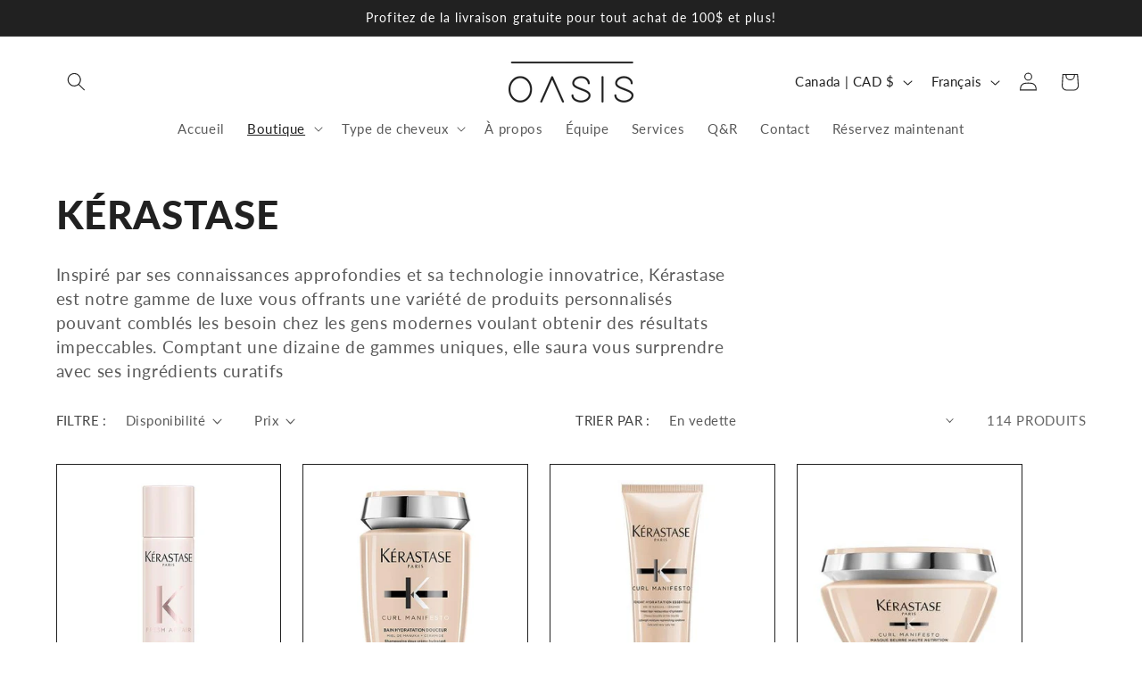

--- FILE ---
content_type: text/html; charset=utf-8
request_url: https://oasiscoiffureboutique.com/collections/kerastase
body_size: 48713
content:
<!doctype html>
<html class="js" lang="fr">
  <head>

    <!-- Google Tag Manager -->
<script>(function(w,d,s,l,i){w[l]=w[l]||[];w[l].push({'gtm.start':
new Date().getTime(),event:'gtm.js'});var f=d.getElementsByTagName(s)[0],
j=d.createElement(s),dl=l!='dataLayer'?'&l='+l:'';j.async=true;j.src=
'https://www.googletagmanager.com/gtm.js?id='+i+dl;f.parentNode.insertBefore(j,f);
})(window,document,'script','dataLayer','GTM-TMV6TQ8N');</script>
<!-- End Google Tag Manager -->
    
    <meta name="google-site-verification" content="QyScC99mhB4syIZHL_Oy1El4sQZfucvTeySp7-i-P2k" />
    <meta charset="utf-8">
    <meta http-equiv="X-UA-Compatible" content="IE=edge">
    <meta name="viewport" content="width=device-width,initial-scale=1">
    <meta name="theme-color" content="">
    <link rel="canonical" href="https://oasiscoiffureboutique.com/collections/kerastase"><link rel="icon" type="image/png" href="//oasiscoiffureboutique.com/cdn/shop/files/oasis_favicon.png?crop=center&height=32&v=1725541663&width=32"><link rel="preconnect" href="https://fonts.shopifycdn.com" crossorigin><title>
      Kérastase
 &ndash; Oasis Coiffure Boutique</title>

    
      <meta name="description" content="Inspiré par ses connaissances approfondies et sa technologie innovatrice, Kérastase est notre gamme de luxe vous offrants une variété de produits personnalisés pouvant comblés les besoin chez les gens modernes voulant obtenir des résultats impeccables. Comptant une dizaine de gammes uniques, elle saura vous surprendre ">
    

    

<meta property="og:site_name" content="Oasis Coiffure Boutique">
<meta property="og:url" content="https://oasiscoiffureboutique.com/collections/kerastase">
<meta property="og:title" content="Kérastase">
<meta property="og:type" content="website">
<meta property="og:description" content="Inspiré par ses connaissances approfondies et sa technologie innovatrice, Kérastase est notre gamme de luxe vous offrants une variété de produits personnalisés pouvant comblés les besoin chez les gens modernes voulant obtenir des résultats impeccables. Comptant une dizaine de gammes uniques, elle saura vous surprendre "><meta property="og:image" content="http://oasiscoiffureboutique.com/cdn/shop/collections/chronologiste-kerastase-gamme.jpg?v=1630373078">
  <meta property="og:image:secure_url" content="https://oasiscoiffureboutique.com/cdn/shop/collections/chronologiste-kerastase-gamme.jpg?v=1630373078">
  <meta property="og:image:width" content="2896">
  <meta property="og:image:height" content="2088"><meta name="twitter:card" content="summary_large_image">
<meta name="twitter:title" content="Kérastase">
<meta name="twitter:description" content="Inspiré par ses connaissances approfondies et sa technologie innovatrice, Kérastase est notre gamme de luxe vous offrants une variété de produits personnalisés pouvant comblés les besoin chez les gens modernes voulant obtenir des résultats impeccables. Comptant une dizaine de gammes uniques, elle saura vous surprendre ">


    <script src="//oasiscoiffureboutique.com/cdn/shop/t/16/assets/constants.js?v=132983761750457495441725545112" defer="defer"></script>
    <script src="//oasiscoiffureboutique.com/cdn/shop/t/16/assets/pubsub.js?v=158357773527763999511725545114" defer="defer"></script>
    <script src="//oasiscoiffureboutique.com/cdn/shop/t/16/assets/global.js?v=88558128918567037191725545112" defer="defer"></script>
    <script src="//oasiscoiffureboutique.com/cdn/shop/t/16/assets/details-disclosure.js?v=13653116266235556501725545112" defer="defer"></script>
    <script src="//oasiscoiffureboutique.com/cdn/shop/t/16/assets/details-modal.js?v=25581673532751508451725545112" defer="defer"></script>
    <script src="//oasiscoiffureboutique.com/cdn/shop/t/16/assets/search-form.js?v=133129549252120666541725545114" defer="defer"></script><script src="//oasiscoiffureboutique.com/cdn/shop/t/16/assets/animations.js?v=88693664871331136111725545112" defer="defer"></script><script>window.performance && window.performance.mark && window.performance.mark('shopify.content_for_header.start');</script><meta name="google-site-verification" content="A7prEQWLnDVh7WsBMfDVD1yLZEXthvR53P6Ps4z9vYc">
<meta id="shopify-digital-wallet" name="shopify-digital-wallet" content="/25581420615/digital_wallets/dialog">
<meta name="shopify-checkout-api-token" content="a32383e409b039c2668a23fb4057920d">
<link rel="alternate" type="application/atom+xml" title="Feed" href="/collections/kerastase.atom" />
<link rel="next" href="/collections/kerastase?page=2">
<link rel="alternate" hreflang="x-default" href="https://oasiscoiffureboutique.com/collections/kerastase">
<link rel="alternate" hreflang="fr" href="https://oasiscoiffureboutique.com/collections/kerastase">
<link rel="alternate" hreflang="en" href="https://oasiscoiffureboutique.com/en/collections/kerastase">
<link rel="alternate" type="application/json+oembed" href="https://oasiscoiffureboutique.com/collections/kerastase.oembed">
<script async="async" src="/checkouts/internal/preloads.js?locale=fr-CA"></script>
<link rel="preconnect" href="https://shop.app" crossorigin="anonymous">
<script async="async" src="https://shop.app/checkouts/internal/preloads.js?locale=fr-CA&shop_id=25581420615" crossorigin="anonymous"></script>
<script id="apple-pay-shop-capabilities" type="application/json">{"shopId":25581420615,"countryCode":"CA","currencyCode":"CAD","merchantCapabilities":["supports3DS"],"merchantId":"gid:\/\/shopify\/Shop\/25581420615","merchantName":"Oasis Coiffure Boutique","requiredBillingContactFields":["postalAddress","email","phone"],"requiredShippingContactFields":["postalAddress","email","phone"],"shippingType":"shipping","supportedNetworks":["visa","masterCard","amex","interac","jcb"],"total":{"type":"pending","label":"Oasis Coiffure Boutique","amount":"1.00"},"shopifyPaymentsEnabled":true,"supportsSubscriptions":true}</script>
<script id="shopify-features" type="application/json">{"accessToken":"a32383e409b039c2668a23fb4057920d","betas":["rich-media-storefront-analytics"],"domain":"oasiscoiffureboutique.com","predictiveSearch":true,"shopId":25581420615,"locale":"fr"}</script>
<script>var Shopify = Shopify || {};
Shopify.shop = "oasis-coiffure.myshopify.com";
Shopify.locale = "fr";
Shopify.currency = {"active":"CAD","rate":"1.0"};
Shopify.country = "CA";
Shopify.theme = {"name":"Refresh","id":127082496071,"schema_name":"Refresh","schema_version":"15.1.0","theme_store_id":1567,"role":"main"};
Shopify.theme.handle = "null";
Shopify.theme.style = {"id":null,"handle":null};
Shopify.cdnHost = "oasiscoiffureboutique.com/cdn";
Shopify.routes = Shopify.routes || {};
Shopify.routes.root = "/";</script>
<script type="module">!function(o){(o.Shopify=o.Shopify||{}).modules=!0}(window);</script>
<script>!function(o){function n(){var o=[];function n(){o.push(Array.prototype.slice.apply(arguments))}return n.q=o,n}var t=o.Shopify=o.Shopify||{};t.loadFeatures=n(),t.autoloadFeatures=n()}(window);</script>
<script>
  window.ShopifyPay = window.ShopifyPay || {};
  window.ShopifyPay.apiHost = "shop.app\/pay";
  window.ShopifyPay.redirectState = null;
</script>
<script id="shop-js-analytics" type="application/json">{"pageType":"collection"}</script>
<script defer="defer" async type="module" src="//oasiscoiffureboutique.com/cdn/shopifycloud/shop-js/modules/v2/client.init-shop-cart-sync_C7zOiP7n.fr.esm.js"></script>
<script defer="defer" async type="module" src="//oasiscoiffureboutique.com/cdn/shopifycloud/shop-js/modules/v2/chunk.common_CSlijhlg.esm.js"></script>
<script type="module">
  await import("//oasiscoiffureboutique.com/cdn/shopifycloud/shop-js/modules/v2/client.init-shop-cart-sync_C7zOiP7n.fr.esm.js");
await import("//oasiscoiffureboutique.com/cdn/shopifycloud/shop-js/modules/v2/chunk.common_CSlijhlg.esm.js");

  window.Shopify.SignInWithShop?.initShopCartSync?.({"fedCMEnabled":true,"windoidEnabled":true});

</script>
<script>
  window.Shopify = window.Shopify || {};
  if (!window.Shopify.featureAssets) window.Shopify.featureAssets = {};
  window.Shopify.featureAssets['shop-js'] = {"shop-cart-sync":["modules/v2/client.shop-cart-sync_BnBFXf0_.fr.esm.js","modules/v2/chunk.common_CSlijhlg.esm.js"],"init-fed-cm":["modules/v2/client.init-fed-cm_CSbHcSLQ.fr.esm.js","modules/v2/chunk.common_CSlijhlg.esm.js"],"shop-button":["modules/v2/client.shop-button_DLUKcBRB.fr.esm.js","modules/v2/chunk.common_CSlijhlg.esm.js"],"shop-cash-offers":["modules/v2/client.shop-cash-offers_Cua9cdqh.fr.esm.js","modules/v2/chunk.common_CSlijhlg.esm.js","modules/v2/chunk.modal_C0-OIa6B.esm.js"],"init-windoid":["modules/v2/client.init-windoid_BO2kqg2i.fr.esm.js","modules/v2/chunk.common_CSlijhlg.esm.js"],"init-shop-email-lookup-coordinator":["modules/v2/client.init-shop-email-lookup-coordinator_DcBZTVqR.fr.esm.js","modules/v2/chunk.common_CSlijhlg.esm.js"],"shop-toast-manager":["modules/v2/client.shop-toast-manager_CqHEw2nM.fr.esm.js","modules/v2/chunk.common_CSlijhlg.esm.js"],"shop-login-button":["modules/v2/client.shop-login-button_BQtEoURe.fr.esm.js","modules/v2/chunk.common_CSlijhlg.esm.js","modules/v2/chunk.modal_C0-OIa6B.esm.js"],"avatar":["modules/v2/client.avatar_BTnouDA3.fr.esm.js"],"pay-button":["modules/v2/client.pay-button_DUwpSVMx.fr.esm.js","modules/v2/chunk.common_CSlijhlg.esm.js"],"init-shop-cart-sync":["modules/v2/client.init-shop-cart-sync_C7zOiP7n.fr.esm.js","modules/v2/chunk.common_CSlijhlg.esm.js"],"init-customer-accounts":["modules/v2/client.init-customer-accounts_B0gbzGDF.fr.esm.js","modules/v2/client.shop-login-button_BQtEoURe.fr.esm.js","modules/v2/chunk.common_CSlijhlg.esm.js","modules/v2/chunk.modal_C0-OIa6B.esm.js"],"init-shop-for-new-customer-accounts":["modules/v2/client.init-shop-for-new-customer-accounts_C1ax6gR3.fr.esm.js","modules/v2/client.shop-login-button_BQtEoURe.fr.esm.js","modules/v2/chunk.common_CSlijhlg.esm.js","modules/v2/chunk.modal_C0-OIa6B.esm.js"],"init-customer-accounts-sign-up":["modules/v2/client.init-customer-accounts-sign-up_Dx4tXqtI.fr.esm.js","modules/v2/client.shop-login-button_BQtEoURe.fr.esm.js","modules/v2/chunk.common_CSlijhlg.esm.js","modules/v2/chunk.modal_C0-OIa6B.esm.js"],"checkout-modal":["modules/v2/client.checkout-modal_BZLk86_8.fr.esm.js","modules/v2/chunk.common_CSlijhlg.esm.js","modules/v2/chunk.modal_C0-OIa6B.esm.js"],"shop-follow-button":["modules/v2/client.shop-follow-button_YGA9KtE6.fr.esm.js","modules/v2/chunk.common_CSlijhlg.esm.js","modules/v2/chunk.modal_C0-OIa6B.esm.js"],"lead-capture":["modules/v2/client.lead-capture_BKsxsIKj.fr.esm.js","modules/v2/chunk.common_CSlijhlg.esm.js","modules/v2/chunk.modal_C0-OIa6B.esm.js"],"shop-login":["modules/v2/client.shop-login_s6dWeBr2.fr.esm.js","modules/v2/chunk.common_CSlijhlg.esm.js","modules/v2/chunk.modal_C0-OIa6B.esm.js"],"payment-terms":["modules/v2/client.payment-terms_CTuGCy7C.fr.esm.js","modules/v2/chunk.common_CSlijhlg.esm.js","modules/v2/chunk.modal_C0-OIa6B.esm.js"]};
</script>
<script>(function() {
  var isLoaded = false;
  function asyncLoad() {
    if (isLoaded) return;
    isLoaded = true;
    var urls = ["https:\/\/shopify.seon.io\/app.js?shop=oasis-coiffure.myshopify.com","https:\/\/googlereview.gropulse.com\/get_widget?shop=oasis-coiffure.myshopify.com","https:\/\/shy.elfsight.com\/p\/platform.js?shop=oasis-coiffure.myshopify.com","https:\/\/script.pop-convert.com\/new-micro\/production.pc.min.js?unique_id=oasis-coiffure.myshopify.com\u0026shop=oasis-coiffure.myshopify.com","https:\/\/cdn.s3.pop-convert.com\/pcjs.production.min.js?unique_id=oasis-coiffure.myshopify.com\u0026shop=oasis-coiffure.myshopify.com"];
    for (var i = 0; i < urls.length; i++) {
      var s = document.createElement('script');
      s.type = 'text/javascript';
      s.async = true;
      s.src = urls[i];
      var x = document.getElementsByTagName('script')[0];
      x.parentNode.insertBefore(s, x);
    }
  };
  if(window.attachEvent) {
    window.attachEvent('onload', asyncLoad);
  } else {
    window.addEventListener('load', asyncLoad, false);
  }
})();</script>
<script id="__st">var __st={"a":25581420615,"offset":-18000,"reqid":"664fc024-f85c-47da-be42-2845f0acc0d3-1768424305","pageurl":"oasiscoiffureboutique.com\/collections\/kerastase","u":"202fc6ae8f4f","p":"collection","rtyp":"collection","rid":261312544839};</script>
<script>window.ShopifyPaypalV4VisibilityTracking = true;</script>
<script id="captcha-bootstrap">!function(){'use strict';const t='contact',e='account',n='new_comment',o=[[t,t],['blogs',n],['comments',n],[t,'customer']],c=[[e,'customer_login'],[e,'guest_login'],[e,'recover_customer_password'],[e,'create_customer']],r=t=>t.map((([t,e])=>`form[action*='/${t}']:not([data-nocaptcha='true']) input[name='form_type'][value='${e}']`)).join(','),a=t=>()=>t?[...document.querySelectorAll(t)].map((t=>t.form)):[];function s(){const t=[...o],e=r(t);return a(e)}const i='password',u='form_key',d=['recaptcha-v3-token','g-recaptcha-response','h-captcha-response',i],f=()=>{try{return window.sessionStorage}catch{return}},m='__shopify_v',_=t=>t.elements[u];function p(t,e,n=!1){try{const o=window.sessionStorage,c=JSON.parse(o.getItem(e)),{data:r}=function(t){const{data:e,action:n}=t;return t[m]||n?{data:e,action:n}:{data:t,action:n}}(c);for(const[e,n]of Object.entries(r))t.elements[e]&&(t.elements[e].value=n);n&&o.removeItem(e)}catch(o){console.error('form repopulation failed',{error:o})}}const l='form_type',E='cptcha';function T(t){t.dataset[E]=!0}const w=window,h=w.document,L='Shopify',v='ce_forms',y='captcha';let A=!1;((t,e)=>{const n=(g='f06e6c50-85a8-45c8-87d0-21a2b65856fe',I='https://cdn.shopify.com/shopifycloud/storefront-forms-hcaptcha/ce_storefront_forms_captcha_hcaptcha.v1.5.2.iife.js',D={infoText:'Protégé par hCaptcha',privacyText:'Confidentialité',termsText:'Conditions'},(t,e,n)=>{const o=w[L][v],c=o.bindForm;if(c)return c(t,g,e,D).then(n);var r;o.q.push([[t,g,e,D],n]),r=I,A||(h.body.append(Object.assign(h.createElement('script'),{id:'captcha-provider',async:!0,src:r})),A=!0)});var g,I,D;w[L]=w[L]||{},w[L][v]=w[L][v]||{},w[L][v].q=[],w[L][y]=w[L][y]||{},w[L][y].protect=function(t,e){n(t,void 0,e),T(t)},Object.freeze(w[L][y]),function(t,e,n,w,h,L){const[v,y,A,g]=function(t,e,n){const i=e?o:[],u=t?c:[],d=[...i,...u],f=r(d),m=r(i),_=r(d.filter((([t,e])=>n.includes(e))));return[a(f),a(m),a(_),s()]}(w,h,L),I=t=>{const e=t.target;return e instanceof HTMLFormElement?e:e&&e.form},D=t=>v().includes(t);t.addEventListener('submit',(t=>{const e=I(t);if(!e)return;const n=D(e)&&!e.dataset.hcaptchaBound&&!e.dataset.recaptchaBound,o=_(e),c=g().includes(e)&&(!o||!o.value);(n||c)&&t.preventDefault(),c&&!n&&(function(t){try{if(!f())return;!function(t){const e=f();if(!e)return;const n=_(t);if(!n)return;const o=n.value;o&&e.removeItem(o)}(t);const e=Array.from(Array(32),(()=>Math.random().toString(36)[2])).join('');!function(t,e){_(t)||t.append(Object.assign(document.createElement('input'),{type:'hidden',name:u})),t.elements[u].value=e}(t,e),function(t,e){const n=f();if(!n)return;const o=[...t.querySelectorAll(`input[type='${i}']`)].map((({name:t})=>t)),c=[...d,...o],r={};for(const[a,s]of new FormData(t).entries())c.includes(a)||(r[a]=s);n.setItem(e,JSON.stringify({[m]:1,action:t.action,data:r}))}(t,e)}catch(e){console.error('failed to persist form',e)}}(e),e.submit())}));const S=(t,e)=>{t&&!t.dataset[E]&&(n(t,e.some((e=>e===t))),T(t))};for(const o of['focusin','change'])t.addEventListener(o,(t=>{const e=I(t);D(e)&&S(e,y())}));const B=e.get('form_key'),M=e.get(l),P=B&&M;t.addEventListener('DOMContentLoaded',(()=>{const t=y();if(P)for(const e of t)e.elements[l].value===M&&p(e,B);[...new Set([...A(),...v().filter((t=>'true'===t.dataset.shopifyCaptcha))])].forEach((e=>S(e,t)))}))}(h,new URLSearchParams(w.location.search),n,t,e,['guest_login'])})(!0,!0)}();</script>
<script integrity="sha256-4kQ18oKyAcykRKYeNunJcIwy7WH5gtpwJnB7kiuLZ1E=" data-source-attribution="shopify.loadfeatures" defer="defer" src="//oasiscoiffureboutique.com/cdn/shopifycloud/storefront/assets/storefront/load_feature-a0a9edcb.js" crossorigin="anonymous"></script>
<script crossorigin="anonymous" defer="defer" src="//oasiscoiffureboutique.com/cdn/shopifycloud/storefront/assets/shopify_pay/storefront-65b4c6d7.js?v=20250812"></script>
<script data-source-attribution="shopify.dynamic_checkout.dynamic.init">var Shopify=Shopify||{};Shopify.PaymentButton=Shopify.PaymentButton||{isStorefrontPortableWallets:!0,init:function(){window.Shopify.PaymentButton.init=function(){};var t=document.createElement("script");t.src="https://oasiscoiffureboutique.com/cdn/shopifycloud/portable-wallets/latest/portable-wallets.fr.js",t.type="module",document.head.appendChild(t)}};
</script>
<script data-source-attribution="shopify.dynamic_checkout.buyer_consent">
  function portableWalletsHideBuyerConsent(e){var t=document.getElementById("shopify-buyer-consent"),n=document.getElementById("shopify-subscription-policy-button");t&&n&&(t.classList.add("hidden"),t.setAttribute("aria-hidden","true"),n.removeEventListener("click",e))}function portableWalletsShowBuyerConsent(e){var t=document.getElementById("shopify-buyer-consent"),n=document.getElementById("shopify-subscription-policy-button");t&&n&&(t.classList.remove("hidden"),t.removeAttribute("aria-hidden"),n.addEventListener("click",e))}window.Shopify?.PaymentButton&&(window.Shopify.PaymentButton.hideBuyerConsent=portableWalletsHideBuyerConsent,window.Shopify.PaymentButton.showBuyerConsent=portableWalletsShowBuyerConsent);
</script>
<script data-source-attribution="shopify.dynamic_checkout.cart.bootstrap">document.addEventListener("DOMContentLoaded",(function(){function t(){return document.querySelector("shopify-accelerated-checkout-cart, shopify-accelerated-checkout")}if(t())Shopify.PaymentButton.init();else{new MutationObserver((function(e,n){t()&&(Shopify.PaymentButton.init(),n.disconnect())})).observe(document.body,{childList:!0,subtree:!0})}}));
</script>
<link id="shopify-accelerated-checkout-styles" rel="stylesheet" media="screen" href="https://oasiscoiffureboutique.com/cdn/shopifycloud/portable-wallets/latest/accelerated-checkout-backwards-compat.css" crossorigin="anonymous">
<style id="shopify-accelerated-checkout-cart">
        #shopify-buyer-consent {
  margin-top: 1em;
  display: inline-block;
  width: 100%;
}

#shopify-buyer-consent.hidden {
  display: none;
}

#shopify-subscription-policy-button {
  background: none;
  border: none;
  padding: 0;
  text-decoration: underline;
  font-size: inherit;
  cursor: pointer;
}

#shopify-subscription-policy-button::before {
  box-shadow: none;
}

      </style>
<script id="sections-script" data-sections="header" defer="defer" src="//oasiscoiffureboutique.com/cdn/shop/t/16/compiled_assets/scripts.js?1023"></script>
<script>window.performance && window.performance.mark && window.performance.mark('shopify.content_for_header.end');</script>


    <style data-shopify>
      @font-face {
  font-family: Lato;
  font-weight: 400;
  font-style: normal;
  font-display: swap;
  src: url("//oasiscoiffureboutique.com/cdn/fonts/lato/lato_n4.c3b93d431f0091c8be23185e15c9d1fee1e971c5.woff2") format("woff2"),
       url("//oasiscoiffureboutique.com/cdn/fonts/lato/lato_n4.d5c00c781efb195594fd2fd4ad04f7882949e327.woff") format("woff");
}

      @font-face {
  font-family: Lato;
  font-weight: 700;
  font-style: normal;
  font-display: swap;
  src: url("//oasiscoiffureboutique.com/cdn/fonts/lato/lato_n7.900f219bc7337bc57a7a2151983f0a4a4d9d5dcf.woff2") format("woff2"),
       url("//oasiscoiffureboutique.com/cdn/fonts/lato/lato_n7.a55c60751adcc35be7c4f8a0313f9698598612ee.woff") format("woff");
}

      @font-face {
  font-family: Lato;
  font-weight: 400;
  font-style: italic;
  font-display: swap;
  src: url("//oasiscoiffureboutique.com/cdn/fonts/lato/lato_i4.09c847adc47c2fefc3368f2e241a3712168bc4b6.woff2") format("woff2"),
       url("//oasiscoiffureboutique.com/cdn/fonts/lato/lato_i4.3c7d9eb6c1b0a2bf62d892c3ee4582b016d0f30c.woff") format("woff");
}

      @font-face {
  font-family: Lato;
  font-weight: 700;
  font-style: italic;
  font-display: swap;
  src: url("//oasiscoiffureboutique.com/cdn/fonts/lato/lato_i7.16ba75868b37083a879b8dd9f2be44e067dfbf92.woff2") format("woff2"),
       url("//oasiscoiffureboutique.com/cdn/fonts/lato/lato_i7.4c07c2b3b7e64ab516aa2f2081d2bb0366b9dce8.woff") format("woff");
}

      @font-face {
  font-family: Lato;
  font-weight: 900;
  font-style: normal;
  font-display: swap;
  src: url("//oasiscoiffureboutique.com/cdn/fonts/lato/lato_n9.6b37f725167d36932c6742a5a697fd238a2d2552.woff2") format("woff2"),
       url("//oasiscoiffureboutique.com/cdn/fonts/lato/lato_n9.1cafbd384242b7df7c9ef4584ba41746d006e6bb.woff") format("woff");
}


      
        :root,
        .color-scheme-1 {
          --color-background: 255,255,255;
        
          --gradient-background: #ffffff;
        

        

        --color-foreground: 33,33,33;
        --color-background-contrast: 191,191,191;
        --color-shadow: 33,33,33;
        --color-button: 33,33,33;
        --color-button-text: 255,255,255;
        --color-secondary-button: 255,255,255;
        --color-secondary-button-text: 33,33,33;
        --color-link: 33,33,33;
        --color-badge-foreground: 33,33,33;
        --color-badge-background: 255,255,255;
        --color-badge-border: 33,33,33;
        --payment-terms-background-color: rgb(255 255 255);
      }
      
        
        .color-scheme-2 {
          --color-background: 255,255,255;
        
          --gradient-background: #ffffff;
        

        

        --color-foreground: 33,33,33;
        --color-background-contrast: 191,191,191;
        --color-shadow: 33,33,33;
        --color-button: 33,33,33;
        --color-button-text: 255,255,255;
        --color-secondary-button: 255,255,255;
        --color-secondary-button-text: 33,33,33;
        --color-link: 33,33,33;
        --color-badge-foreground: 33,33,33;
        --color-badge-background: 255,255,255;
        --color-badge-border: 33,33,33;
        --payment-terms-background-color: rgb(255 255 255);
      }
      
        
        .color-scheme-3 {
          --color-background: 33,33,33;
        
          --gradient-background: #212121;
        

        

        --color-foreground: 255,255,255;
        --color-background-contrast: 46,46,46;
        --color-shadow: 33,33,33;
        --color-button: 255,255,255;
        --color-button-text: 33,33,33;
        --color-secondary-button: 33,33,33;
        --color-secondary-button-text: 255,255,255;
        --color-link: 255,255,255;
        --color-badge-foreground: 255,255,255;
        --color-badge-background: 33,33,33;
        --color-badge-border: 255,255,255;
        --payment-terms-background-color: rgb(33 33 33);
      }
      
        
        .color-scheme-4 {
          --color-background: 195,174,148;
        
          --gradient-background: #c3ae94;
        

        

        --color-foreground: 255,255,255;
        --color-background-contrast: 138,111,77;
        --color-shadow: 33,33,33;
        --color-button: 255,255,255;
        --color-button-text: 195,174,148;
        --color-secondary-button: 195,174,148;
        --color-secondary-button-text: 255,255,255;
        --color-link: 255,255,255;
        --color-badge-foreground: 255,255,255;
        --color-badge-background: 195,174,148;
        --color-badge-border: 255,255,255;
        --payment-terms-background-color: rgb(195 174 148);
      }
      
        
        .color-scheme-5 {
          --color-background: 227,36,2;
        
          --gradient-background: #e32402;
        

        

        --color-foreground: 255,255,255;
        --color-background-contrast: 101,16,1;
        --color-shadow: 14,27,77;
        --color-button: 255,255,255;
        --color-button-text: 227,36,2;
        --color-secondary-button: 227,36,2;
        --color-secondary-button-text: 255,255,255;
        --color-link: 255,255,255;
        --color-badge-foreground: 255,255,255;
        --color-badge-background: 227,36,2;
        --color-badge-border: 255,255,255;
        --payment-terms-background-color: rgb(227 36 2);
      }
      
        
        .color-scheme-c91e3c79-cb82-40cc-bafe-493820e7259f {
          --color-background: 255,255,255;
        
          --gradient-background: #ffffff;
        

        

        --color-foreground: 33,33,33;
        --color-background-contrast: 191,191,191;
        --color-shadow: 33,33,33;
        --color-button: 33,33,33;
        --color-button-text: 255,255,255;
        --color-secondary-button: 255,255,255;
        --color-secondary-button-text: 33,33,33;
        --color-link: 33,33,33;
        --color-badge-foreground: 33,33,33;
        --color-badge-background: 255,255,255;
        --color-badge-border: 33,33,33;
        --payment-terms-background-color: rgb(255 255 255);
      }
      

      body, .color-scheme-1, .color-scheme-2, .color-scheme-3, .color-scheme-4, .color-scheme-5, .color-scheme-c91e3c79-cb82-40cc-bafe-493820e7259f {
        color: rgba(var(--color-foreground), 0.75);
        background-color: rgb(var(--color-background));
      }

      :root {
        --font-body-family: Lato, sans-serif;
        --font-body-style: normal;
        --font-body-weight: 400;
        --font-body-weight-bold: 700;

        --font-heading-family: Lato, sans-serif;
        --font-heading-style: normal;
        --font-heading-weight: 900;

        --font-body-scale: 1.05;
        --font-heading-scale: 1.0476190476190477;

        --media-padding: px;
        --media-border-opacity: 0.1;
        --media-border-width: 0px;
        --media-radius: 0px;
        --media-shadow-opacity: 0.0;
        --media-shadow-horizontal-offset: 0px;
        --media-shadow-vertical-offset: 4px;
        --media-shadow-blur-radius: 5px;
        --media-shadow-visible: 0;

        --page-width: 120rem;
        --page-width-margin: 0rem;

        --product-card-image-padding: 1.6rem;
        --product-card-corner-radius: 0.0rem;
        --product-card-text-alignment: left;
        --product-card-border-width: 0.1rem;
        --product-card-border-opacity: 1.0;
        --product-card-shadow-opacity: 0.0;
        --product-card-shadow-visible: 0;
        --product-card-shadow-horizontal-offset: 0.0rem;
        --product-card-shadow-vertical-offset: 0.4rem;
        --product-card-shadow-blur-radius: 0.5rem;

        --collection-card-image-padding: 1.6rem;
        --collection-card-corner-radius: 1.8rem;
        --collection-card-text-alignment: left;
        --collection-card-border-width: 0.1rem;
        --collection-card-border-opacity: 1.0;
        --collection-card-shadow-opacity: 0.0;
        --collection-card-shadow-visible: 0;
        --collection-card-shadow-horizontal-offset: 0.0rem;
        --collection-card-shadow-vertical-offset: 0.4rem;
        --collection-card-shadow-blur-radius: 0.5rem;

        --blog-card-image-padding: 1.6rem;
        --blog-card-corner-radius: 0.0rem;
        --blog-card-text-alignment: left;
        --blog-card-border-width: 0.1rem;
        --blog-card-border-opacity: 1.0;
        --blog-card-shadow-opacity: 0.0;
        --blog-card-shadow-visible: 0;
        --blog-card-shadow-horizontal-offset: 0.0rem;
        --blog-card-shadow-vertical-offset: 0.4rem;
        --blog-card-shadow-blur-radius: 0.5rem;

        --badge-corner-radius: 0.0rem;

        --popup-border-width: 1px;
        --popup-border-opacity: 0.1;
        --popup-corner-radius: 0px;
        --popup-shadow-opacity: 0.0;
        --popup-shadow-horizontal-offset: 0px;
        --popup-shadow-vertical-offset: 4px;
        --popup-shadow-blur-radius: 5px;

        --drawer-border-width: 0px;
        --drawer-border-opacity: 0.1;
        --drawer-shadow-opacity: 0.0;
        --drawer-shadow-horizontal-offset: 0px;
        --drawer-shadow-vertical-offset: 4px;
        --drawer-shadow-blur-radius: 5px;

        --spacing-sections-desktop: 0px;
        --spacing-sections-mobile: 0px;

        --grid-desktop-vertical-spacing: 28px;
        --grid-desktop-horizontal-spacing: 24px;
        --grid-mobile-vertical-spacing: 14px;
        --grid-mobile-horizontal-spacing: 12px;

        --text-boxes-border-opacity: 0.1;
        --text-boxes-border-width: 0px;
        --text-boxes-radius: 0px;
        --text-boxes-shadow-opacity: 0.0;
        --text-boxes-shadow-visible: 0;
        --text-boxes-shadow-horizontal-offset: 0px;
        --text-boxes-shadow-vertical-offset: 4px;
        --text-boxes-shadow-blur-radius: 5px;

        --buttons-radius: 0px;
        --buttons-radius-outset: 0px;
        --buttons-border-width: 1px;
        --buttons-border-opacity: 1.0;
        --buttons-shadow-opacity: 0.0;
        --buttons-shadow-visible: 0;
        --buttons-shadow-horizontal-offset: 0px;
        --buttons-shadow-vertical-offset: 4px;
        --buttons-shadow-blur-radius: 5px;
        --buttons-border-offset: 0px;

        --inputs-radius: 0px;
        --inputs-border-width: 1px;
        --inputs-border-opacity: 0.55;
        --inputs-shadow-opacity: 0.0;
        --inputs-shadow-horizontal-offset: 0px;
        --inputs-margin-offset: 0px;
        --inputs-shadow-vertical-offset: 4px;
        --inputs-shadow-blur-radius: 5px;
        --inputs-radius-outset: 0px;

        --variant-pills-radius: 0px;
        --variant-pills-border-width: 1px;
        --variant-pills-border-opacity: 0.55;
        --variant-pills-shadow-opacity: 0.0;
        --variant-pills-shadow-horizontal-offset: 0px;
        --variant-pills-shadow-vertical-offset: 4px;
        --variant-pills-shadow-blur-radius: 5px;
      }

      *,
      *::before,
      *::after {
        box-sizing: inherit;
      }

      html {
        box-sizing: border-box;
        font-size: calc(var(--font-body-scale) * 62.5%);
        height: 100%;
      }

      body {
        display: grid;
        grid-template-rows: auto auto 1fr auto;
        grid-template-columns: 100%;
        min-height: 100%;
        margin: 0;
        font-size: 1.5rem;
        letter-spacing: 0.06rem;
        line-height: calc(1 + 0.8 / var(--font-body-scale));
        font-family: var(--font-body-family);
        font-style: var(--font-body-style);
        font-weight: var(--font-body-weight);
      }

      @media screen and (min-width: 750px) {
        body {
          font-size: 1.6rem;
        }
      }
    </style>

    <link href="//oasiscoiffureboutique.com/cdn/shop/t/16/assets/base.css?v=94266557971103095941725545112" rel="stylesheet" type="text/css" media="all" />
    <link rel="stylesheet" href="//oasiscoiffureboutique.com/cdn/shop/t/16/assets/component-cart-items.css?v=123238115697927560811725545112" media="print" onload="this.media='all'"><link href="//oasiscoiffureboutique.com/cdn/shop/t/16/assets/component-cart-drawer.css?v=112801333748515159671725545112" rel="stylesheet" type="text/css" media="all" />
      <link href="//oasiscoiffureboutique.com/cdn/shop/t/16/assets/component-cart.css?v=165982380921400067651725545112" rel="stylesheet" type="text/css" media="all" />
      <link href="//oasiscoiffureboutique.com/cdn/shop/t/16/assets/component-totals.css?v=15906652033866631521725545112" rel="stylesheet" type="text/css" media="all" />
      <link href="//oasiscoiffureboutique.com/cdn/shop/t/16/assets/component-price.css?v=70172745017360139101725545112" rel="stylesheet" type="text/css" media="all" />
      <link href="//oasiscoiffureboutique.com/cdn/shop/t/16/assets/component-discounts.css?v=152760482443307489271725545112" rel="stylesheet" type="text/css" media="all" />

      <link rel="preload" as="font" href="//oasiscoiffureboutique.com/cdn/fonts/lato/lato_n4.c3b93d431f0091c8be23185e15c9d1fee1e971c5.woff2" type="font/woff2" crossorigin>
      

      <link rel="preload" as="font" href="//oasiscoiffureboutique.com/cdn/fonts/lato/lato_n9.6b37f725167d36932c6742a5a697fd238a2d2552.woff2" type="font/woff2" crossorigin>
      
<link href="//oasiscoiffureboutique.com/cdn/shop/t/16/assets/component-localization-form.css?v=86199867289619414191725545112" rel="stylesheet" type="text/css" media="all" />
      <script src="//oasiscoiffureboutique.com/cdn/shop/t/16/assets/localization-form.js?v=144176611646395275351725545114" defer="defer"></script><link
        rel="stylesheet"
        href="//oasiscoiffureboutique.com/cdn/shop/t/16/assets/component-predictive-search.css?v=118923337488134913561725545112"
        media="print"
        onload="this.media='all'"
      ><script>
      if (Shopify.designMode) {
        document.documentElement.classList.add('shopify-design-mode');
      }
    </script>
  <!-- BEGIN app block: shopify://apps/consentmo-gdpr/blocks/gdpr_cookie_consent/4fbe573f-a377-4fea-9801-3ee0858cae41 -->


<!-- END app block --><!-- BEGIN app block: shopify://apps/judge-me-reviews/blocks/judgeme_core/61ccd3b1-a9f2-4160-9fe9-4fec8413e5d8 --><!-- Start of Judge.me Core -->






<link rel="dns-prefetch" href="https://cdnwidget.judge.me">
<link rel="dns-prefetch" href="https://cdn.judge.me">
<link rel="dns-prefetch" href="https://cdn1.judge.me">
<link rel="dns-prefetch" href="https://api.judge.me">

<script data-cfasync='false' class='jdgm-settings-script'>window.jdgmSettings={"pagination":5,"disable_web_reviews":false,"badge_no_review_text":"Aucun avis","badge_n_reviews_text":"{{ n }} avis","badge_star_color":"#f42d91","hide_badge_preview_if_no_reviews":true,"badge_hide_text":false,"enforce_center_preview_badge":false,"widget_title":"Avis Clients","widget_open_form_text":"Écrire un avis","widget_close_form_text":"Annuler l'avis","widget_refresh_page_text":"Actualiser la page","widget_summary_text":"Basé sur {{ number_of_reviews }} avis","widget_no_review_text":"Soyez le premier à écrire un avis","widget_name_field_text":"Nom d'affichage","widget_verified_name_field_text":"Nom vérifié (public)","widget_name_placeholder_text":"Nom d'affichage","widget_required_field_error_text":"Ce champ est obligatoire.","widget_email_field_text":"Adresse email","widget_verified_email_field_text":"Email vérifié (privé, ne peut pas être modifié)","widget_email_placeholder_text":"Votre adresse email","widget_email_field_error_text":"Veuillez entrer une adresse email valide.","widget_rating_field_text":"Évaluation","widget_review_title_field_text":"Titre de l'avis","widget_review_title_placeholder_text":"Donnez un titre à votre avis","widget_review_body_field_text":"Contenu de l'avis","widget_review_body_placeholder_text":"Commencez à écrire ici...","widget_pictures_field_text":"Photo/Vidéo (facultatif)","widget_submit_review_text":"Soumettre l'avis","widget_submit_verified_review_text":"Soumettre un avis vérifié","widget_submit_success_msg_with_auto_publish":"Merci ! Veuillez actualiser la page dans quelques instants pour voir votre avis. Vous pouvez supprimer ou modifier votre avis en vous connectant à \u003ca href='https://judge.me/login' target='_blank' rel='nofollow noopener'\u003eJudge.me\u003c/a\u003e","widget_submit_success_msg_no_auto_publish":"Merci ! Votre avis sera publié dès qu'il sera approuvé par l'administrateur de la boutique. Vous pouvez supprimer ou modifier votre avis en vous connectant à \u003ca href='https://judge.me/login' target='_blank' rel='nofollow noopener'\u003eJudge.me\u003c/a\u003e","widget_show_default_reviews_out_of_total_text":"Affichage de {{ n_reviews_shown }} sur {{ n_reviews }} avis.","widget_show_all_link_text":"Tout afficher","widget_show_less_link_text":"Afficher moins","widget_author_said_text":"{{ reviewer_name }} a dit :","widget_days_text":"il y a {{ n }} jour/jours","widget_weeks_text":"il y a {{ n }} semaine/semaines","widget_months_text":"il y a {{ n }} mois","widget_years_text":"il y a {{ n }} an/ans","widget_yesterday_text":"Hier","widget_today_text":"Aujourd'hui","widget_replied_text":"\u003e\u003e {{ shop_name }} a répondu :","widget_read_more_text":"Lire plus","widget_reviewer_name_as_initial":"","widget_rating_filter_color":"#fbcd0a","widget_rating_filter_see_all_text":"Voir tous les avis","widget_sorting_most_recent_text":"Plus récents","widget_sorting_highest_rating_text":"Meilleures notes","widget_sorting_lowest_rating_text":"Notes les plus basses","widget_sorting_with_pictures_text":"Uniquement les photos","widget_sorting_most_helpful_text":"Plus utiles","widget_open_question_form_text":"Poser une question","widget_reviews_subtab_text":"Avis","widget_questions_subtab_text":"Questions","widget_question_label_text":"Question","widget_answer_label_text":"Réponse","widget_question_placeholder_text":"Écrivez votre question ici","widget_submit_question_text":"Soumettre la question","widget_question_submit_success_text":"Merci pour votre question ! Nous vous notifierons dès qu'elle aura une réponse.","widget_star_color":"#f42d91","verified_badge_text":"Vérifié","verified_badge_bg_color":"","verified_badge_text_color":"","verified_badge_placement":"left-of-reviewer-name","widget_review_max_height":"","widget_hide_border":false,"widget_social_share":false,"widget_thumb":false,"widget_review_location_show":false,"widget_location_format":"","all_reviews_include_out_of_store_products":true,"all_reviews_out_of_store_text":"(hors boutique)","all_reviews_pagination":100,"all_reviews_product_name_prefix_text":"à propos de","enable_review_pictures":true,"enable_question_anwser":false,"widget_theme":"default","review_date_format":"mm/dd/yyyy","default_sort_method":"most-recent","widget_product_reviews_subtab_text":"Avis Produits","widget_shop_reviews_subtab_text":"Avis Boutique","widget_other_products_reviews_text":"Avis pour d'autres produits","widget_store_reviews_subtab_text":"Avis de la boutique","widget_no_store_reviews_text":"Cette boutique n'a pas encore reçu d'avis","widget_web_restriction_product_reviews_text":"Ce produit n'a pas encore reçu d'avis","widget_no_items_text":"Aucun élément trouvé","widget_show_more_text":"Afficher plus","widget_write_a_store_review_text":"Écrire un avis sur la boutique","widget_other_languages_heading":"Avis dans d'autres langues","widget_translate_review_text":"Traduire l'avis en {{ language }}","widget_translating_review_text":"Traduction en cours...","widget_show_original_translation_text":"Afficher l'original ({{ language }})","widget_translate_review_failed_text":"Impossible de traduire cet avis.","widget_translate_review_retry_text":"Réessayer","widget_translate_review_try_again_later_text":"Réessayez plus tard","show_product_url_for_grouped_product":false,"widget_sorting_pictures_first_text":"Photos en premier","show_pictures_on_all_rev_page_mobile":false,"show_pictures_on_all_rev_page_desktop":false,"floating_tab_hide_mobile_install_preference":false,"floating_tab_button_name":"★ Avis","floating_tab_title":"Laissons nos clients parler pour nous","floating_tab_button_color":"","floating_tab_button_background_color":"","floating_tab_url":"","floating_tab_url_enabled":false,"floating_tab_tab_style":"text","all_reviews_text_badge_text":"Les clients nous notent {{ shop.metafields.judgeme.all_reviews_rating | round: 1 }}/5 basé sur {{ shop.metafields.judgeme.all_reviews_count }} avis.","all_reviews_text_badge_text_branded_style":"{{ shop.metafields.judgeme.all_reviews_rating | round: 1 }} sur 5 étoiles basé sur {{ shop.metafields.judgeme.all_reviews_count }} avis","is_all_reviews_text_badge_a_link":false,"show_stars_for_all_reviews_text_badge":false,"all_reviews_text_badge_url":"","all_reviews_text_style":"branded","all_reviews_text_color_style":"judgeme_brand_color","all_reviews_text_color":"#108474","all_reviews_text_show_jm_brand":true,"featured_carousel_show_header":true,"featured_carousel_title":"Laissons nos clients parler pour nous","testimonials_carousel_title":"Les clients nous disent","videos_carousel_title":"Histoire de clients réels","cards_carousel_title":"Les clients nous disent","featured_carousel_count_text":"sur {{ n }} avis","featured_carousel_add_link_to_all_reviews_page":false,"featured_carousel_url":"","featured_carousel_show_images":true,"featured_carousel_autoslide_interval":5,"featured_carousel_arrows_on_the_sides":false,"featured_carousel_height":250,"featured_carousel_width":80,"featured_carousel_image_size":0,"featured_carousel_image_height":250,"featured_carousel_arrow_color":"#eeeeee","verified_count_badge_style":"branded","verified_count_badge_orientation":"horizontal","verified_count_badge_color_style":"judgeme_brand_color","verified_count_badge_color":"#108474","is_verified_count_badge_a_link":false,"verified_count_badge_url":"","verified_count_badge_show_jm_brand":true,"widget_rating_preset_default":5,"widget_first_sub_tab":"product-reviews","widget_show_histogram":true,"widget_histogram_use_custom_color":false,"widget_pagination_use_custom_color":false,"widget_star_use_custom_color":true,"widget_verified_badge_use_custom_color":false,"widget_write_review_use_custom_color":false,"picture_reminder_submit_button":"Upload Pictures","enable_review_videos":false,"mute_video_by_default":false,"widget_sorting_videos_first_text":"Vidéos en premier","widget_review_pending_text":"En attente","featured_carousel_items_for_large_screen":3,"social_share_options_order":"Facebook,Twitter","remove_microdata_snippet":true,"disable_json_ld":false,"enable_json_ld_products":false,"preview_badge_show_question_text":false,"preview_badge_no_question_text":"Aucune question","preview_badge_n_question_text":"{{ number_of_questions }} question/questions","qa_badge_show_icon":false,"qa_badge_position":"same-row","remove_judgeme_branding":false,"widget_add_search_bar":false,"widget_search_bar_placeholder":"Recherche","widget_sorting_verified_only_text":"Vérifiés uniquement","featured_carousel_theme":"default","featured_carousel_show_rating":true,"featured_carousel_show_title":true,"featured_carousel_show_body":true,"featured_carousel_show_date":false,"featured_carousel_show_reviewer":true,"featured_carousel_show_product":false,"featured_carousel_header_background_color":"#108474","featured_carousel_header_text_color":"#ffffff","featured_carousel_name_product_separator":"reviewed","featured_carousel_full_star_background":"#108474","featured_carousel_empty_star_background":"#dadada","featured_carousel_vertical_theme_background":"#f9fafb","featured_carousel_verified_badge_enable":true,"featured_carousel_verified_badge_color":"#108474","featured_carousel_border_style":"round","featured_carousel_review_line_length_limit":3,"featured_carousel_more_reviews_button_text":"Lire plus d'avis","featured_carousel_view_product_button_text":"Voir le produit","all_reviews_page_load_reviews_on":"scroll","all_reviews_page_load_more_text":"Charger plus d'avis","disable_fb_tab_reviews":false,"enable_ajax_cdn_cache":false,"widget_advanced_speed_features":5,"widget_public_name_text":"affiché publiquement comme","default_reviewer_name":"John Smith","default_reviewer_name_has_non_latin":true,"widget_reviewer_anonymous":"Anonyme","medals_widget_title":"Médailles d'avis Judge.me","medals_widget_background_color":"#f9fafb","medals_widget_position":"footer_all_pages","medals_widget_border_color":"#f9fafb","medals_widget_verified_text_position":"left","medals_widget_use_monochromatic_version":false,"medals_widget_elements_color":"#108474","show_reviewer_avatar":true,"widget_invalid_yt_video_url_error_text":"Pas une URL de vidéo YouTube","widget_max_length_field_error_text":"Veuillez ne pas dépasser {0} caractères.","widget_show_country_flag":false,"widget_show_collected_via_shop_app":true,"widget_verified_by_shop_badge_style":"light","widget_verified_by_shop_text":"Vérifié par la boutique","widget_show_photo_gallery":false,"widget_load_with_code_splitting":true,"widget_ugc_install_preference":false,"widget_ugc_title":"Fait par nous, partagé par vous","widget_ugc_subtitle":"Taguez-nous pour voir votre photo mise en avant sur notre page","widget_ugc_arrows_color":"#ffffff","widget_ugc_primary_button_text":"Acheter maintenant","widget_ugc_primary_button_background_color":"#108474","widget_ugc_primary_button_text_color":"#ffffff","widget_ugc_primary_button_border_width":"0","widget_ugc_primary_button_border_style":"none","widget_ugc_primary_button_border_color":"#108474","widget_ugc_primary_button_border_radius":"25","widget_ugc_secondary_button_text":"Charger plus","widget_ugc_secondary_button_background_color":"#ffffff","widget_ugc_secondary_button_text_color":"#108474","widget_ugc_secondary_button_border_width":"2","widget_ugc_secondary_button_border_style":"solid","widget_ugc_secondary_button_border_color":"#108474","widget_ugc_secondary_button_border_radius":"25","widget_ugc_reviews_button_text":"Voir les avis","widget_ugc_reviews_button_background_color":"#ffffff","widget_ugc_reviews_button_text_color":"#108474","widget_ugc_reviews_button_border_width":"2","widget_ugc_reviews_button_border_style":"solid","widget_ugc_reviews_button_border_color":"#108474","widget_ugc_reviews_button_border_radius":"25","widget_ugc_reviews_button_link_to":"judgeme-reviews-page","widget_ugc_show_post_date":true,"widget_ugc_max_width":"800","widget_rating_metafield_value_type":true,"widget_primary_color":"#616262","widget_enable_secondary_color":false,"widget_secondary_color":"#edf5f5","widget_summary_average_rating_text":"{{ average_rating }} sur 5","widget_media_grid_title":"Photos \u0026 vidéos clients","widget_media_grid_see_more_text":"Voir plus","widget_round_style":false,"widget_show_product_medals":true,"widget_verified_by_judgeme_text":"Vérifié par Judge.me","widget_show_store_medals":true,"widget_verified_by_judgeme_text_in_store_medals":"Vérifié par Judge.me","widget_media_field_exceed_quantity_message":"Désolé, nous ne pouvons accepter que {{ max_media }} pour un avis.","widget_media_field_exceed_limit_message":"{{ file_name }} est trop volumineux, veuillez sélectionner un {{ media_type }} de moins de {{ size_limit }}MB.","widget_review_submitted_text":"Avis soumis !","widget_question_submitted_text":"Question soumise !","widget_close_form_text_question":"Annuler","widget_write_your_answer_here_text":"Écrivez votre réponse ici","widget_enabled_branded_link":true,"widget_show_collected_by_judgeme":true,"widget_reviewer_name_color":"","widget_write_review_text_color":"","widget_write_review_bg_color":"","widget_collected_by_judgeme_text":"collecté par Judge.me","widget_pagination_type":"standard","widget_load_more_text":"Charger plus","widget_load_more_color":"#108474","widget_full_review_text":"Avis complet","widget_read_more_reviews_text":"Lire plus d'avis","widget_read_questions_text":"Lire les questions","widget_questions_and_answers_text":"Questions \u0026 Réponses","widget_verified_by_text":"Vérifié par","widget_verified_text":"Vérifié","widget_number_of_reviews_text":"{{ number_of_reviews }} avis","widget_back_button_text":"Retour","widget_next_button_text":"Suivant","widget_custom_forms_filter_button":"Filtres","custom_forms_style":"horizontal","widget_show_review_information":false,"how_reviews_are_collected":"Comment les avis sont-ils collectés ?","widget_show_review_keywords":false,"widget_gdpr_statement":"Comment nous utilisons vos données : Nous vous contacterons uniquement à propos de l'avis que vous avez laissé, et seulement si nécessaire. En soumettant votre avis, vous acceptez les \u003ca href='https://judge.me/terms' target='_blank' rel='nofollow noopener'\u003econditions\u003c/a\u003e, la \u003ca href='https://judge.me/privacy' target='_blank' rel='nofollow noopener'\u003epolitique de confidentialité\u003c/a\u003e et les \u003ca href='https://judge.me/content-policy' target='_blank' rel='nofollow noopener'\u003epolitiques de contenu\u003c/a\u003e de Judge.me.","widget_multilingual_sorting_enabled":false,"widget_translate_review_content_enabled":false,"widget_translate_review_content_method":"manual","popup_widget_review_selection":"automatically_with_pictures","popup_widget_round_border_style":true,"popup_widget_show_title":true,"popup_widget_show_body":true,"popup_widget_show_reviewer":false,"popup_widget_show_product":true,"popup_widget_show_pictures":true,"popup_widget_use_review_picture":true,"popup_widget_show_on_home_page":true,"popup_widget_show_on_product_page":true,"popup_widget_show_on_collection_page":true,"popup_widget_show_on_cart_page":true,"popup_widget_position":"bottom_left","popup_widget_first_review_delay":5,"popup_widget_duration":5,"popup_widget_interval":5,"popup_widget_review_count":5,"popup_widget_hide_on_mobile":true,"review_snippet_widget_round_border_style":true,"review_snippet_widget_card_color":"#FFFFFF","review_snippet_widget_slider_arrows_background_color":"#FFFFFF","review_snippet_widget_slider_arrows_color":"#000000","review_snippet_widget_star_color":"#108474","show_product_variant":false,"all_reviews_product_variant_label_text":"Variante : ","widget_show_verified_branding":true,"widget_ai_summary_title":"Les clients disent","widget_ai_summary_disclaimer":"Résumé des avis généré par IA basé sur les avis clients récents","widget_show_ai_summary":false,"widget_show_ai_summary_bg":false,"widget_show_review_title_input":true,"redirect_reviewers_invited_via_email":"review_widget","request_store_review_after_product_review":false,"request_review_other_products_in_order":false,"review_form_color_scheme":"default","review_form_corner_style":"square","review_form_star_color":{},"review_form_text_color":"#333333","review_form_background_color":"#ffffff","review_form_field_background_color":"#fafafa","review_form_button_color":{},"review_form_button_text_color":"#ffffff","review_form_modal_overlay_color":"#000000","review_content_screen_title_text":"Comment évalueriez-vous ce produit ?","review_content_introduction_text":"Nous serions ravis que vous partagiez un peu votre expérience.","store_review_form_title_text":"Comment évalueriez-vous cette boutique ?","store_review_form_introduction_text":"Nous serions ravis que vous partagiez un peu votre expérience.","show_review_guidance_text":true,"one_star_review_guidance_text":"Mauvais","five_star_review_guidance_text":"Excellent","customer_information_screen_title_text":"À propos de vous","customer_information_introduction_text":"Veuillez nous en dire plus sur vous.","custom_questions_screen_title_text":"Votre expérience en détail","custom_questions_introduction_text":"Voici quelques questions pour nous aider à mieux comprendre votre expérience.","review_submitted_screen_title_text":"Merci pour votre avis !","review_submitted_screen_thank_you_text":"Nous le traitons et il apparaîtra bientôt dans la boutique.","review_submitted_screen_email_verification_text":"Veuillez confirmer votre email en cliquant sur le lien que nous venons de vous envoyer. Cela nous aide à maintenir des avis authentiques.","review_submitted_request_store_review_text":"Aimeriez-vous partager votre expérience d'achat avec nous ?","review_submitted_review_other_products_text":"Aimeriez-vous évaluer ces produits ?","store_review_screen_title_text":"Voulez-vous partager votre expérience de shopping avec nous ?","store_review_introduction_text":"Nous apprécions votre retour d'expérience et nous l'utilisons pour nous améliorer. Veuillez partager vos pensées ou suggestions.","reviewer_media_screen_title_picture_text":"Partager une photo","reviewer_media_introduction_picture_text":"Téléchargez une photo pour étayer votre avis.","reviewer_media_screen_title_video_text":"Partager une vidéo","reviewer_media_introduction_video_text":"Téléchargez une vidéo pour étayer votre avis.","reviewer_media_screen_title_picture_or_video_text":"Partager une photo ou une vidéo","reviewer_media_introduction_picture_or_video_text":"Téléchargez une photo ou une vidéo pour étayer votre avis.","reviewer_media_youtube_url_text":"Collez votre URL Youtube ici","advanced_settings_next_step_button_text":"Suivant","advanced_settings_close_review_button_text":"Fermer","modal_write_review_flow":false,"write_review_flow_required_text":"Obligatoire","write_review_flow_privacy_message_text":"Nous respectons votre vie privée.","write_review_flow_anonymous_text":"Avis anonyme","write_review_flow_visibility_text":"Ne sera pas visible pour les autres clients.","write_review_flow_multiple_selection_help_text":"Sélectionnez autant que vous le souhaitez","write_review_flow_single_selection_help_text":"Sélectionnez une option","write_review_flow_required_field_error_text":"Ce champ est obligatoire","write_review_flow_invalid_email_error_text":"Veuillez saisir une adresse email valide","write_review_flow_max_length_error_text":"Max. {{ max_length }} caractères.","write_review_flow_media_upload_text":"\u003cb\u003eCliquez pour télécharger\u003c/b\u003e ou glissez-déposez","write_review_flow_gdpr_statement":"Nous vous contacterons uniquement au sujet de votre avis si nécessaire. En soumettant votre avis, vous acceptez nos \u003ca href='https://judge.me/terms' target='_blank' rel='nofollow noopener'\u003econditions d'utilisation\u003c/a\u003e et notre \u003ca href='https://judge.me/privacy' target='_blank' rel='nofollow noopener'\u003epolitique de confidentialité\u003c/a\u003e.","rating_only_reviews_enabled":false,"show_negative_reviews_help_screen":false,"new_review_flow_help_screen_rating_threshold":3,"negative_review_resolution_screen_title_text":"Dites-nous plus","negative_review_resolution_text":"Votre expérience est importante pour nous. S'il y a eu des problèmes avec votre achat, nous sommes là pour vous aider. N'hésitez pas à nous contacter, nous aimerions avoir l'opportunité de corriger les choses.","negative_review_resolution_button_text":"Contactez-nous","negative_review_resolution_proceed_with_review_text":"Laisser un avis","negative_review_resolution_subject":"Problème avec l'achat de {{ shop_name }}.{{ order_name }}","preview_badge_collection_page_install_status":false,"widget_review_custom_css":"","preview_badge_custom_css":"","preview_badge_stars_count":"5-stars","featured_carousel_custom_css":"","floating_tab_custom_css":"","all_reviews_widget_custom_css":"","medals_widget_custom_css":"","verified_badge_custom_css":"","all_reviews_text_custom_css":"","transparency_badges_collected_via_store_invite":false,"transparency_badges_from_another_provider":false,"transparency_badges_collected_from_store_visitor":false,"transparency_badges_collected_by_verified_review_provider":false,"transparency_badges_earned_reward":false,"transparency_badges_collected_via_store_invite_text":"Avis collecté via l'invitation du magasin","transparency_badges_from_another_provider_text":"Avis collecté d'un autre fournisseur","transparency_badges_collected_from_store_visitor_text":"Avis collecté d'un visiteur du magasin","transparency_badges_written_in_google_text":"Avis écrit sur Google","transparency_badges_written_in_etsy_text":"Avis écrit sur Etsy","transparency_badges_written_in_shop_app_text":"Avis écrit sur Shop App","transparency_badges_earned_reward_text":"Avis a gagné une récompense pour une commande future","product_review_widget_per_page":10,"widget_store_review_label_text":"Avis de la boutique","checkout_comment_extension_title_on_product_page":"Customer Comments","checkout_comment_extension_num_latest_comment_show":5,"checkout_comment_extension_format":"name_and_timestamp","checkout_comment_customer_name":"last_initial","checkout_comment_comment_notification":true,"preview_badge_collection_page_install_preference":false,"preview_badge_home_page_install_preference":false,"preview_badge_product_page_install_preference":false,"review_widget_install_preference":"","review_carousel_install_preference":false,"floating_reviews_tab_install_preference":"none","verified_reviews_count_badge_install_preference":false,"all_reviews_text_install_preference":false,"review_widget_best_location":false,"judgeme_medals_install_preference":false,"review_widget_revamp_enabled":false,"review_widget_qna_enabled":false,"review_widget_header_theme":"minimal","review_widget_widget_title_enabled":true,"review_widget_header_text_size":"medium","review_widget_header_text_weight":"regular","review_widget_average_rating_style":"compact","review_widget_bar_chart_enabled":true,"review_widget_bar_chart_type":"numbers","review_widget_bar_chart_style":"standard","review_widget_expanded_media_gallery_enabled":false,"review_widget_reviews_section_theme":"standard","review_widget_image_style":"thumbnails","review_widget_review_image_ratio":"square","review_widget_stars_size":"medium","review_widget_verified_badge":"standard_text","review_widget_review_title_text_size":"medium","review_widget_review_text_size":"medium","review_widget_review_text_length":"medium","review_widget_number_of_columns_desktop":3,"review_widget_carousel_transition_speed":5,"review_widget_custom_questions_answers_display":"always","review_widget_button_text_color":"#FFFFFF","review_widget_text_color":"#000000","review_widget_lighter_text_color":"#7B7B7B","review_widget_corner_styling":"soft","review_widget_review_word_singular":"avis","review_widget_review_word_plural":"avis","review_widget_voting_label":"Utile?","review_widget_shop_reply_label":"Réponse de {{ shop_name }} :","review_widget_filters_title":"Filtres","qna_widget_question_word_singular":"Question","qna_widget_question_word_plural":"Questions","qna_widget_answer_reply_label":"Réponse de {{ answerer_name }} :","qna_content_screen_title_text":"Poser une question sur ce produit","qna_widget_question_required_field_error_text":"Veuillez entrer votre question.","qna_widget_flow_gdpr_statement":"Nous vous contacterons uniquement au sujet de votre question si nécessaire. En soumettant votre question, vous acceptez nos \u003ca href='https://judge.me/terms' target='_blank' rel='nofollow noopener'\u003econditions d'utilisation\u003c/a\u003e et notre \u003ca href='https://judge.me/privacy' target='_blank' rel='nofollow noopener'\u003epolitique de confidentialité\u003c/a\u003e.","qna_widget_question_submitted_text":"Merci pour votre question !","qna_widget_close_form_text_question":"Fermer","qna_widget_question_submit_success_text":"Nous vous enverrons un email lorsque nous répondrons à votre question.","all_reviews_widget_v2025_enabled":false,"all_reviews_widget_v2025_header_theme":"default","all_reviews_widget_v2025_widget_title_enabled":true,"all_reviews_widget_v2025_header_text_size":"medium","all_reviews_widget_v2025_header_text_weight":"regular","all_reviews_widget_v2025_average_rating_style":"compact","all_reviews_widget_v2025_bar_chart_enabled":true,"all_reviews_widget_v2025_bar_chart_type":"numbers","all_reviews_widget_v2025_bar_chart_style":"standard","all_reviews_widget_v2025_expanded_media_gallery_enabled":false,"all_reviews_widget_v2025_show_store_medals":true,"all_reviews_widget_v2025_show_photo_gallery":true,"all_reviews_widget_v2025_show_review_keywords":false,"all_reviews_widget_v2025_show_ai_summary":false,"all_reviews_widget_v2025_show_ai_summary_bg":false,"all_reviews_widget_v2025_add_search_bar":false,"all_reviews_widget_v2025_default_sort_method":"most-recent","all_reviews_widget_v2025_reviews_per_page":10,"all_reviews_widget_v2025_reviews_section_theme":"default","all_reviews_widget_v2025_image_style":"thumbnails","all_reviews_widget_v2025_review_image_ratio":"square","all_reviews_widget_v2025_stars_size":"medium","all_reviews_widget_v2025_verified_badge":"bold_badge","all_reviews_widget_v2025_review_title_text_size":"medium","all_reviews_widget_v2025_review_text_size":"medium","all_reviews_widget_v2025_review_text_length":"medium","all_reviews_widget_v2025_number_of_columns_desktop":3,"all_reviews_widget_v2025_carousel_transition_speed":5,"all_reviews_widget_v2025_custom_questions_answers_display":"always","all_reviews_widget_v2025_show_product_variant":false,"all_reviews_widget_v2025_show_reviewer_avatar":true,"all_reviews_widget_v2025_reviewer_name_as_initial":"","all_reviews_widget_v2025_review_location_show":false,"all_reviews_widget_v2025_location_format":"","all_reviews_widget_v2025_show_country_flag":false,"all_reviews_widget_v2025_verified_by_shop_badge_style":"light","all_reviews_widget_v2025_social_share":false,"all_reviews_widget_v2025_social_share_options_order":"Facebook,Twitter,LinkedIn,Pinterest","all_reviews_widget_v2025_pagination_type":"standard","all_reviews_widget_v2025_button_text_color":"#FFFFFF","all_reviews_widget_v2025_text_color":"#000000","all_reviews_widget_v2025_lighter_text_color":"#7B7B7B","all_reviews_widget_v2025_corner_styling":"soft","all_reviews_widget_v2025_title":"Avis clients","all_reviews_widget_v2025_ai_summary_title":"Les clients disent à propos de cette boutique","all_reviews_widget_v2025_no_review_text":"Soyez le premier à écrire un avis","platform":"shopify","branding_url":"https://app.judge.me/reviews","branding_text":"Propulsé par Judge.me","locale":"en","reply_name":"Oasis Coiffure Boutique","widget_version":"3.0","footer":true,"autopublish":true,"review_dates":true,"enable_custom_form":false,"shop_locale":"fr","enable_multi_locales_translations":false,"show_review_title_input":true,"review_verification_email_status":"always","can_be_branded":false,"reply_name_text":"Oasis Coiffure Boutique"};</script> <style class='jdgm-settings-style'>﻿.jdgm-xx{left:0}:root{--jdgm-primary-color: #616262;--jdgm-secondary-color: rgba(97,98,98,0.1);--jdgm-star-color: #f42d91;--jdgm-write-review-text-color: white;--jdgm-write-review-bg-color: #616262;--jdgm-paginate-color: #616262;--jdgm-border-radius: 0;--jdgm-reviewer-name-color: #616262}.jdgm-histogram__bar-content{background-color:#616262}.jdgm-rev[data-verified-buyer=true] .jdgm-rev__icon.jdgm-rev__icon:after,.jdgm-rev__buyer-badge.jdgm-rev__buyer-badge{color:white;background-color:#616262}.jdgm-review-widget--small .jdgm-gallery.jdgm-gallery .jdgm-gallery__thumbnail-link:nth-child(8) .jdgm-gallery__thumbnail-wrapper.jdgm-gallery__thumbnail-wrapper:before{content:"Voir plus"}@media only screen and (min-width: 768px){.jdgm-gallery.jdgm-gallery .jdgm-gallery__thumbnail-link:nth-child(8) .jdgm-gallery__thumbnail-wrapper.jdgm-gallery__thumbnail-wrapper:before{content:"Voir plus"}}.jdgm-preview-badge .jdgm-star.jdgm-star{color:#f42d91}.jdgm-prev-badge[data-average-rating='0.00']{display:none !important}.jdgm-author-all-initials{display:none !important}.jdgm-author-last-initial{display:none !important}.jdgm-rev-widg__title{visibility:hidden}.jdgm-rev-widg__summary-text{visibility:hidden}.jdgm-prev-badge__text{visibility:hidden}.jdgm-rev__prod-link-prefix:before{content:'à propos de'}.jdgm-rev__variant-label:before{content:'Variante : '}.jdgm-rev__out-of-store-text:before{content:'(hors boutique)'}@media only screen and (min-width: 768px){.jdgm-rev__pics .jdgm-rev_all-rev-page-picture-separator,.jdgm-rev__pics .jdgm-rev__product-picture{display:none}}@media only screen and (max-width: 768px){.jdgm-rev__pics .jdgm-rev_all-rev-page-picture-separator,.jdgm-rev__pics .jdgm-rev__product-picture{display:none}}.jdgm-preview-badge[data-template="product"]{display:none !important}.jdgm-preview-badge[data-template="collection"]{display:none !important}.jdgm-preview-badge[data-template="index"]{display:none !important}.jdgm-review-widget[data-from-snippet="true"]{display:none !important}.jdgm-verified-count-badget[data-from-snippet="true"]{display:none !important}.jdgm-carousel-wrapper[data-from-snippet="true"]{display:none !important}.jdgm-all-reviews-text[data-from-snippet="true"]{display:none !important}.jdgm-medals-section[data-from-snippet="true"]{display:none !important}.jdgm-ugc-media-wrapper[data-from-snippet="true"]{display:none !important}.jdgm-rev__transparency-badge[data-badge-type="review_collected_via_store_invitation"]{display:none !important}.jdgm-rev__transparency-badge[data-badge-type="review_collected_from_another_provider"]{display:none !important}.jdgm-rev__transparency-badge[data-badge-type="review_collected_from_store_visitor"]{display:none !important}.jdgm-rev__transparency-badge[data-badge-type="review_written_in_etsy"]{display:none !important}.jdgm-rev__transparency-badge[data-badge-type="review_written_in_google_business"]{display:none !important}.jdgm-rev__transparency-badge[data-badge-type="review_written_in_shop_app"]{display:none !important}.jdgm-rev__transparency-badge[data-badge-type="review_earned_for_future_purchase"]{display:none !important}.jdgm-review-snippet-widget .jdgm-rev-snippet-widget__cards-container .jdgm-rev-snippet-card{border-radius:8px;background:#fff}.jdgm-review-snippet-widget .jdgm-rev-snippet-widget__cards-container .jdgm-rev-snippet-card__rev-rating .jdgm-star{color:#108474}.jdgm-review-snippet-widget .jdgm-rev-snippet-widget__prev-btn,.jdgm-review-snippet-widget .jdgm-rev-snippet-widget__next-btn{border-radius:50%;background:#fff}.jdgm-review-snippet-widget .jdgm-rev-snippet-widget__prev-btn>svg,.jdgm-review-snippet-widget .jdgm-rev-snippet-widget__next-btn>svg{fill:#000}.jdgm-full-rev-modal.rev-snippet-widget .jm-mfp-container .jm-mfp-content,.jdgm-full-rev-modal.rev-snippet-widget .jm-mfp-container .jdgm-full-rev__icon,.jdgm-full-rev-modal.rev-snippet-widget .jm-mfp-container .jdgm-full-rev__pic-img,.jdgm-full-rev-modal.rev-snippet-widget .jm-mfp-container .jdgm-full-rev__reply{border-radius:8px}.jdgm-full-rev-modal.rev-snippet-widget .jm-mfp-container .jdgm-full-rev[data-verified-buyer="true"] .jdgm-full-rev__icon::after{border-radius:8px}.jdgm-full-rev-modal.rev-snippet-widget .jm-mfp-container .jdgm-full-rev .jdgm-rev__buyer-badge{border-radius:calc( 8px / 2 )}.jdgm-full-rev-modal.rev-snippet-widget .jm-mfp-container .jdgm-full-rev .jdgm-full-rev__replier::before{content:'Oasis Coiffure Boutique'}.jdgm-full-rev-modal.rev-snippet-widget .jm-mfp-container .jdgm-full-rev .jdgm-full-rev__product-button{border-radius:calc( 8px * 6 )}
</style> <style class='jdgm-settings-style'></style>

  
  
  
  <style class='jdgm-miracle-styles'>
  @-webkit-keyframes jdgm-spin{0%{-webkit-transform:rotate(0deg);-ms-transform:rotate(0deg);transform:rotate(0deg)}100%{-webkit-transform:rotate(359deg);-ms-transform:rotate(359deg);transform:rotate(359deg)}}@keyframes jdgm-spin{0%{-webkit-transform:rotate(0deg);-ms-transform:rotate(0deg);transform:rotate(0deg)}100%{-webkit-transform:rotate(359deg);-ms-transform:rotate(359deg);transform:rotate(359deg)}}@font-face{font-family:'JudgemeStar';src:url("[data-uri]") format("woff");font-weight:normal;font-style:normal}.jdgm-star{font-family:'JudgemeStar';display:inline !important;text-decoration:none !important;padding:0 4px 0 0 !important;margin:0 !important;font-weight:bold;opacity:1;-webkit-font-smoothing:antialiased;-moz-osx-font-smoothing:grayscale}.jdgm-star:hover{opacity:1}.jdgm-star:last-of-type{padding:0 !important}.jdgm-star.jdgm--on:before{content:"\e000"}.jdgm-star.jdgm--off:before{content:"\e001"}.jdgm-star.jdgm--half:before{content:"\e002"}.jdgm-widget *{margin:0;line-height:1.4;-webkit-box-sizing:border-box;-moz-box-sizing:border-box;box-sizing:border-box;-webkit-overflow-scrolling:touch}.jdgm-hidden{display:none !important;visibility:hidden !important}.jdgm-temp-hidden{display:none}.jdgm-spinner{width:40px;height:40px;margin:auto;border-radius:50%;border-top:2px solid #eee;border-right:2px solid #eee;border-bottom:2px solid #eee;border-left:2px solid #ccc;-webkit-animation:jdgm-spin 0.8s infinite linear;animation:jdgm-spin 0.8s infinite linear}.jdgm-prev-badge{display:block !important}

</style>


  
  
   


<script data-cfasync='false' class='jdgm-script'>
!function(e){window.jdgm=window.jdgm||{},jdgm.CDN_HOST="https://cdnwidget.judge.me/",jdgm.CDN_HOST_ALT="https://cdn2.judge.me/cdn/widget_frontend/",jdgm.API_HOST="https://api.judge.me/",jdgm.CDN_BASE_URL="https://cdn.shopify.com/extensions/019bb841-f064-7488-b6fb-cd56536383e8/judgeme-extensions-293/assets/",
jdgm.docReady=function(d){(e.attachEvent?"complete"===e.readyState:"loading"!==e.readyState)?
setTimeout(d,0):e.addEventListener("DOMContentLoaded",d)},jdgm.loadCSS=function(d,t,o,a){
!o&&jdgm.loadCSS.requestedUrls.indexOf(d)>=0||(jdgm.loadCSS.requestedUrls.push(d),
(a=e.createElement("link")).rel="stylesheet",a.class="jdgm-stylesheet",a.media="nope!",
a.href=d,a.onload=function(){this.media="all",t&&setTimeout(t)},e.body.appendChild(a))},
jdgm.loadCSS.requestedUrls=[],jdgm.loadJS=function(e,d){var t=new XMLHttpRequest;
t.onreadystatechange=function(){4===t.readyState&&(Function(t.response)(),d&&d(t.response))},
t.open("GET",e),t.onerror=function(){if(e.indexOf(jdgm.CDN_HOST)===0&&jdgm.CDN_HOST_ALT!==jdgm.CDN_HOST){var f=e.replace(jdgm.CDN_HOST,jdgm.CDN_HOST_ALT);jdgm.loadJS(f,d)}},t.send()},jdgm.docReady((function(){(window.jdgmLoadCSS||e.querySelectorAll(
".jdgm-widget, .jdgm-all-reviews-page").length>0)&&(jdgmSettings.widget_load_with_code_splitting?
parseFloat(jdgmSettings.widget_version)>=3?jdgm.loadCSS(jdgm.CDN_HOST+"widget_v3/base.css"):
jdgm.loadCSS(jdgm.CDN_HOST+"widget/base.css"):jdgm.loadCSS(jdgm.CDN_HOST+"shopify_v2.css"),
jdgm.loadJS(jdgm.CDN_HOST+"loa"+"der.js"))}))}(document);
</script>
<noscript><link rel="stylesheet" type="text/css" media="all" href="https://cdnwidget.judge.me/shopify_v2.css"></noscript>

<!-- BEGIN app snippet: theme_fix_tags --><script>
  (function() {
    var jdgmThemeFixes = null;
    if (!jdgmThemeFixes) return;
    var thisThemeFix = jdgmThemeFixes[Shopify.theme.id];
    if (!thisThemeFix) return;

    if (thisThemeFix.html) {
      document.addEventListener("DOMContentLoaded", function() {
        var htmlDiv = document.createElement('div');
        htmlDiv.classList.add('jdgm-theme-fix-html');
        htmlDiv.innerHTML = thisThemeFix.html;
        document.body.append(htmlDiv);
      });
    };

    if (thisThemeFix.css) {
      var styleTag = document.createElement('style');
      styleTag.classList.add('jdgm-theme-fix-style');
      styleTag.innerHTML = thisThemeFix.css;
      document.head.append(styleTag);
    };

    if (thisThemeFix.js) {
      var scriptTag = document.createElement('script');
      scriptTag.classList.add('jdgm-theme-fix-script');
      scriptTag.innerHTML = thisThemeFix.js;
      document.head.append(scriptTag);
    };
  })();
</script>
<!-- END app snippet -->
<!-- End of Judge.me Core -->



<!-- END app block --><script src="https://cdn.shopify.com/extensions/019bb841-f064-7488-b6fb-cd56536383e8/judgeme-extensions-293/assets/loader.js" type="text/javascript" defer="defer"></script>
<script src="https://cdn.shopify.com/extensions/019bbcd8-9ebe-7411-8e80-3ce7fa3e69f9/consentmo-gdpr-568/assets/consentmo_cookie_consent.js" type="text/javascript" defer="defer"></script>
<link href="https://monorail-edge.shopifysvc.com" rel="dns-prefetch">
<script>(function(){if ("sendBeacon" in navigator && "performance" in window) {try {var session_token_from_headers = performance.getEntriesByType('navigation')[0].serverTiming.find(x => x.name == '_s').description;} catch {var session_token_from_headers = undefined;}var session_cookie_matches = document.cookie.match(/_shopify_s=([^;]*)/);var session_token_from_cookie = session_cookie_matches && session_cookie_matches.length === 2 ? session_cookie_matches[1] : "";var session_token = session_token_from_headers || session_token_from_cookie || "";function handle_abandonment_event(e) {var entries = performance.getEntries().filter(function(entry) {return /monorail-edge.shopifysvc.com/.test(entry.name);});if (!window.abandonment_tracked && entries.length === 0) {window.abandonment_tracked = true;var currentMs = Date.now();var navigation_start = performance.timing.navigationStart;var payload = {shop_id: 25581420615,url: window.location.href,navigation_start,duration: currentMs - navigation_start,session_token,page_type: "collection"};window.navigator.sendBeacon("https://monorail-edge.shopifysvc.com/v1/produce", JSON.stringify({schema_id: "online_store_buyer_site_abandonment/1.1",payload: payload,metadata: {event_created_at_ms: currentMs,event_sent_at_ms: currentMs}}));}}window.addEventListener('pagehide', handle_abandonment_event);}}());</script>
<script id="web-pixels-manager-setup">(function e(e,d,r,n,o){if(void 0===o&&(o={}),!Boolean(null===(a=null===(i=window.Shopify)||void 0===i?void 0:i.analytics)||void 0===a?void 0:a.replayQueue)){var i,a;window.Shopify=window.Shopify||{};var t=window.Shopify;t.analytics=t.analytics||{};var s=t.analytics;s.replayQueue=[],s.publish=function(e,d,r){return s.replayQueue.push([e,d,r]),!0};try{self.performance.mark("wpm:start")}catch(e){}var l=function(){var e={modern:/Edge?\/(1{2}[4-9]|1[2-9]\d|[2-9]\d{2}|\d{4,})\.\d+(\.\d+|)|Firefox\/(1{2}[4-9]|1[2-9]\d|[2-9]\d{2}|\d{4,})\.\d+(\.\d+|)|Chrom(ium|e)\/(9{2}|\d{3,})\.\d+(\.\d+|)|(Maci|X1{2}).+ Version\/(15\.\d+|(1[6-9]|[2-9]\d|\d{3,})\.\d+)([,.]\d+|)( \(\w+\)|)( Mobile\/\w+|) Safari\/|Chrome.+OPR\/(9{2}|\d{3,})\.\d+\.\d+|(CPU[ +]OS|iPhone[ +]OS|CPU[ +]iPhone|CPU IPhone OS|CPU iPad OS)[ +]+(15[._]\d+|(1[6-9]|[2-9]\d|\d{3,})[._]\d+)([._]\d+|)|Android:?[ /-](13[3-9]|1[4-9]\d|[2-9]\d{2}|\d{4,})(\.\d+|)(\.\d+|)|Android.+Firefox\/(13[5-9]|1[4-9]\d|[2-9]\d{2}|\d{4,})\.\d+(\.\d+|)|Android.+Chrom(ium|e)\/(13[3-9]|1[4-9]\d|[2-9]\d{2}|\d{4,})\.\d+(\.\d+|)|SamsungBrowser\/([2-9]\d|\d{3,})\.\d+/,legacy:/Edge?\/(1[6-9]|[2-9]\d|\d{3,})\.\d+(\.\d+|)|Firefox\/(5[4-9]|[6-9]\d|\d{3,})\.\d+(\.\d+|)|Chrom(ium|e)\/(5[1-9]|[6-9]\d|\d{3,})\.\d+(\.\d+|)([\d.]+$|.*Safari\/(?![\d.]+ Edge\/[\d.]+$))|(Maci|X1{2}).+ Version\/(10\.\d+|(1[1-9]|[2-9]\d|\d{3,})\.\d+)([,.]\d+|)( \(\w+\)|)( Mobile\/\w+|) Safari\/|Chrome.+OPR\/(3[89]|[4-9]\d|\d{3,})\.\d+\.\d+|(CPU[ +]OS|iPhone[ +]OS|CPU[ +]iPhone|CPU IPhone OS|CPU iPad OS)[ +]+(10[._]\d+|(1[1-9]|[2-9]\d|\d{3,})[._]\d+)([._]\d+|)|Android:?[ /-](13[3-9]|1[4-9]\d|[2-9]\d{2}|\d{4,})(\.\d+|)(\.\d+|)|Mobile Safari.+OPR\/([89]\d|\d{3,})\.\d+\.\d+|Android.+Firefox\/(13[5-9]|1[4-9]\d|[2-9]\d{2}|\d{4,})\.\d+(\.\d+|)|Android.+Chrom(ium|e)\/(13[3-9]|1[4-9]\d|[2-9]\d{2}|\d{4,})\.\d+(\.\d+|)|Android.+(UC? ?Browser|UCWEB|U3)[ /]?(15\.([5-9]|\d{2,})|(1[6-9]|[2-9]\d|\d{3,})\.\d+)\.\d+|SamsungBrowser\/(5\.\d+|([6-9]|\d{2,})\.\d+)|Android.+MQ{2}Browser\/(14(\.(9|\d{2,})|)|(1[5-9]|[2-9]\d|\d{3,})(\.\d+|))(\.\d+|)|K[Aa][Ii]OS\/(3\.\d+|([4-9]|\d{2,})\.\d+)(\.\d+|)/},d=e.modern,r=e.legacy,n=navigator.userAgent;return n.match(d)?"modern":n.match(r)?"legacy":"unknown"}(),u="modern"===l?"modern":"legacy",c=(null!=n?n:{modern:"",legacy:""})[u],f=function(e){return[e.baseUrl,"/wpm","/b",e.hashVersion,"modern"===e.buildTarget?"m":"l",".js"].join("")}({baseUrl:d,hashVersion:r,buildTarget:u}),m=function(e){var d=e.version,r=e.bundleTarget,n=e.surface,o=e.pageUrl,i=e.monorailEndpoint;return{emit:function(e){var a=e.status,t=e.errorMsg,s=(new Date).getTime(),l=JSON.stringify({metadata:{event_sent_at_ms:s},events:[{schema_id:"web_pixels_manager_load/3.1",payload:{version:d,bundle_target:r,page_url:o,status:a,surface:n,error_msg:t},metadata:{event_created_at_ms:s}}]});if(!i)return console&&console.warn&&console.warn("[Web Pixels Manager] No Monorail endpoint provided, skipping logging."),!1;try{return self.navigator.sendBeacon.bind(self.navigator)(i,l)}catch(e){}var u=new XMLHttpRequest;try{return u.open("POST",i,!0),u.setRequestHeader("Content-Type","text/plain"),u.send(l),!0}catch(e){return console&&console.warn&&console.warn("[Web Pixels Manager] Got an unhandled error while logging to Monorail."),!1}}}}({version:r,bundleTarget:l,surface:e.surface,pageUrl:self.location.href,monorailEndpoint:e.monorailEndpoint});try{o.browserTarget=l,function(e){var d=e.src,r=e.async,n=void 0===r||r,o=e.onload,i=e.onerror,a=e.sri,t=e.scriptDataAttributes,s=void 0===t?{}:t,l=document.createElement("script"),u=document.querySelector("head"),c=document.querySelector("body");if(l.async=n,l.src=d,a&&(l.integrity=a,l.crossOrigin="anonymous"),s)for(var f in s)if(Object.prototype.hasOwnProperty.call(s,f))try{l.dataset[f]=s[f]}catch(e){}if(o&&l.addEventListener("load",o),i&&l.addEventListener("error",i),u)u.appendChild(l);else{if(!c)throw new Error("Did not find a head or body element to append the script");c.appendChild(l)}}({src:f,async:!0,onload:function(){if(!function(){var e,d;return Boolean(null===(d=null===(e=window.Shopify)||void 0===e?void 0:e.analytics)||void 0===d?void 0:d.initialized)}()){var d=window.webPixelsManager.init(e)||void 0;if(d){var r=window.Shopify.analytics;r.replayQueue.forEach((function(e){var r=e[0],n=e[1],o=e[2];d.publishCustomEvent(r,n,o)})),r.replayQueue=[],r.publish=d.publishCustomEvent,r.visitor=d.visitor,r.initialized=!0}}},onerror:function(){return m.emit({status:"failed",errorMsg:"".concat(f," has failed to load")})},sri:function(e){var d=/^sha384-[A-Za-z0-9+/=]+$/;return"string"==typeof e&&d.test(e)}(c)?c:"",scriptDataAttributes:o}),m.emit({status:"loading"})}catch(e){m.emit({status:"failed",errorMsg:(null==e?void 0:e.message)||"Unknown error"})}}})({shopId: 25581420615,storefrontBaseUrl: "https://oasiscoiffureboutique.com",extensionsBaseUrl: "https://extensions.shopifycdn.com/cdn/shopifycloud/web-pixels-manager",monorailEndpoint: "https://monorail-edge.shopifysvc.com/unstable/produce_batch",surface: "storefront-renderer",enabledBetaFlags: ["2dca8a86","a0d5f9d2"],webPixelsConfigList: [{"id":"564789319","configuration":"{\"webPixelName\":\"Judge.me\"}","eventPayloadVersion":"v1","runtimeContext":"STRICT","scriptVersion":"34ad157958823915625854214640f0bf","type":"APP","apiClientId":683015,"privacyPurposes":["ANALYTICS"],"dataSharingAdjustments":{"protectedCustomerApprovalScopes":["read_customer_email","read_customer_name","read_customer_personal_data","read_customer_phone"]}},{"id":"237207623","configuration":"{\"config\":\"{\\\"pixel_id\\\":\\\"G-V3745B65LL\\\",\\\"target_country\\\":\\\"CA\\\",\\\"gtag_events\\\":[{\\\"type\\\":\\\"search\\\",\\\"action_label\\\":[\\\"G-V3745B65LL\\\",\\\"AW-735799789\\\/_hPyCLDZrfUYEO3T7d4C\\\"]},{\\\"type\\\":\\\"begin_checkout\\\",\\\"action_label\\\":[\\\"G-V3745B65LL\\\",\\\"AW-735799789\\\/k-PgCLbZrfUYEO3T7d4C\\\"]},{\\\"type\\\":\\\"view_item\\\",\\\"action_label\\\":[\\\"G-V3745B65LL\\\",\\\"AW-735799789\\\/yxu0CK3ZrfUYEO3T7d4C\\\",\\\"MC-VCDQFWRPQ3\\\"]},{\\\"type\\\":\\\"purchase\\\",\\\"action_label\\\":[\\\"G-V3745B65LL\\\",\\\"AW-735799789\\\/4NCMCKfZrfUYEO3T7d4C\\\",\\\"MC-VCDQFWRPQ3\\\"]},{\\\"type\\\":\\\"page_view\\\",\\\"action_label\\\":[\\\"G-V3745B65LL\\\",\\\"AW-735799789\\\/ql1fCKrZrfUYEO3T7d4C\\\",\\\"MC-VCDQFWRPQ3\\\"]},{\\\"type\\\":\\\"add_payment_info\\\",\\\"action_label\\\":[\\\"G-V3745B65LL\\\",\\\"AW-735799789\\\/c1soCLnZrfUYEO3T7d4C\\\"]},{\\\"type\\\":\\\"add_to_cart\\\",\\\"action_label\\\":[\\\"G-V3745B65LL\\\",\\\"AW-735799789\\\/vAicCLPZrfUYEO3T7d4C\\\"]}],\\\"enable_monitoring_mode\\\":false}\"}","eventPayloadVersion":"v1","runtimeContext":"OPEN","scriptVersion":"b2a88bafab3e21179ed38636efcd8a93","type":"APP","apiClientId":1780363,"privacyPurposes":[],"dataSharingAdjustments":{"protectedCustomerApprovalScopes":["read_customer_address","read_customer_email","read_customer_name","read_customer_personal_data","read_customer_phone"]}},{"id":"202899527","configuration":"{\"pixelCode\":\"C7SB9LFJ6988A1DVN730\"}","eventPayloadVersion":"v1","runtimeContext":"STRICT","scriptVersion":"22e92c2ad45662f435e4801458fb78cc","type":"APP","apiClientId":4383523,"privacyPurposes":["ANALYTICS","MARKETING","SALE_OF_DATA"],"dataSharingAdjustments":{"protectedCustomerApprovalScopes":["read_customer_address","read_customer_email","read_customer_name","read_customer_personal_data","read_customer_phone"]}},{"id":"shopify-app-pixel","configuration":"{}","eventPayloadVersion":"v1","runtimeContext":"STRICT","scriptVersion":"0450","apiClientId":"shopify-pixel","type":"APP","privacyPurposes":["ANALYTICS","MARKETING"]},{"id":"shopify-custom-pixel","eventPayloadVersion":"v1","runtimeContext":"LAX","scriptVersion":"0450","apiClientId":"shopify-pixel","type":"CUSTOM","privacyPurposes":["ANALYTICS","MARKETING"]}],isMerchantRequest: false,initData: {"shop":{"name":"Oasis Coiffure Boutique","paymentSettings":{"currencyCode":"CAD"},"myshopifyDomain":"oasis-coiffure.myshopify.com","countryCode":"CA","storefrontUrl":"https:\/\/oasiscoiffureboutique.com"},"customer":null,"cart":null,"checkout":null,"productVariants":[],"purchasingCompany":null},},"https://oasiscoiffureboutique.com/cdn","7cecd0b6w90c54c6cpe92089d5m57a67346",{"modern":"","legacy":""},{"shopId":"25581420615","storefrontBaseUrl":"https:\/\/oasiscoiffureboutique.com","extensionBaseUrl":"https:\/\/extensions.shopifycdn.com\/cdn\/shopifycloud\/web-pixels-manager","surface":"storefront-renderer","enabledBetaFlags":"[\"2dca8a86\", \"a0d5f9d2\"]","isMerchantRequest":"false","hashVersion":"7cecd0b6w90c54c6cpe92089d5m57a67346","publish":"custom","events":"[[\"page_viewed\",{}],[\"collection_viewed\",{\"collection\":{\"id\":\"261312544839\",\"title\":\"Kérastase\",\"productVariants\":[{\"price\":{\"amount\":56.0,\"currencyCode\":\"CAD\"},\"product\":{\"title\":\"Fresh Affair shampoing sec 150g\",\"vendor\":\"Kérastase\",\"id\":\"6592117735495\",\"untranslatedTitle\":\"Fresh Affair shampoing sec 150g\",\"url\":\"\/products\/fresh-affair-shampoing-sec-150g\",\"type\":\"Leave-in\"},\"id\":\"39468282445895\",\"image\":{\"src\":\"\/\/oasiscoiffureboutique.com\/cdn\/shop\/products\/kerastase-fresh-affair-shampoing-sec-150g-600.jpg?v=1630508050\"},\"sku\":\"884486442543\",\"title\":\"Default Title\",\"untranslatedTitle\":\"Default Title\"},{\"price\":{\"amount\":60.0,\"currencyCode\":\"CAD\"},\"product\":{\"title\":\"Curl Manifesto Bain Hydratation Douceur 250ml\",\"vendor\":\"Kérastase\",\"id\":\"6592112656455\",\"untranslatedTitle\":\"Curl Manifesto Bain Hydratation Douceur 250ml\",\"url\":\"\/products\/curl-manifesto-bain-hydratation-douceur-250ml\",\"type\":\"Shampooing\"},\"id\":\"39468255576135\",\"image\":{\"src\":\"\/\/oasiscoiffureboutique.com\/cdn\/shop\/products\/kerastase-curl-manifesto-bain-hydratation-douceur-250ml-600.jpg?v=1630505583\"},\"sku\":\"3474636968688\",\"title\":\"Default Title\",\"untranslatedTitle\":\"Default Title\"},{\"price\":{\"amount\":65.0,\"currencyCode\":\"CAD\"},\"product\":{\"title\":\"Curl Manifesto Fondant hydratation essentielle 250ml\",\"vendor\":\"Kérastase\",\"id\":\"6592114032711\",\"untranslatedTitle\":\"Curl Manifesto Fondant hydratation essentielle 250ml\",\"url\":\"\/products\/curl-manifesto-fondant-hydratation-essentielle-250ml-kerastase\",\"type\":\"masque\/conditionneur\"},\"id\":\"39468266586183\",\"image\":{\"src\":\"\/\/oasiscoiffureboutique.com\/cdn\/shop\/products\/kerastase-curl-manifesto-fondant-hydratation-essentielle-250ml-400.jpg?v=1630506317\"},\"sku\":\"3474636968787\",\"title\":\"Default Title\",\"untranslatedTitle\":\"Default Title\"},{\"price\":{\"amount\":92.0,\"currencyCode\":\"CAD\"},\"product\":{\"title\":\"Curl Manifesto Masque Beurre Haute Nutrition 200ml\",\"vendor\":\"Kérastase\",\"id\":\"6592114720839\",\"untranslatedTitle\":\"Curl Manifesto Masque Beurre Haute Nutrition 200ml\",\"url\":\"\/products\/curl-manifesto-masque-beurre-haute-nutrition-200ml\",\"type\":\"masque\/conditionneur\"},\"id\":\"39468269862983\",\"image\":{\"src\":\"\/\/oasiscoiffureboutique.com\/cdn\/shop\/products\/kerastase-curl-manifesto-masque-beurre-haute-nutrition-200ml-400.jpg?v=1630506529\"},\"sku\":\"3474636968817\",\"title\":\"Default Title\",\"untranslatedTitle\":\"Default Title\"},{\"price\":{\"amount\":67.0,\"currencyCode\":\"CAD\"},\"product\":{\"title\":\"Curl Manifesto Crème de jour fondamentale 150ml\",\"vendor\":\"Kérastase\",\"id\":\"6592115671111\",\"untranslatedTitle\":\"Curl Manifesto Crème de jour fondamentale 150ml\",\"url\":\"\/products\/curl-manifesto-creme-de-jour-fondamentale-150ml\",\"type\":\"Leave-in\"},\"id\":\"39468275040327\",\"image\":{\"src\":\"\/\/oasiscoiffureboutique.com\/cdn\/shop\/products\/kerastase-curl-manifesto-creme-de-jour-fondamentale-150ml-600.jpg?v=1630506896\"},\"sku\":\"3474636968749\",\"title\":\"Default Title\",\"untranslatedTitle\":\"Default Title\"},{\"price\":{\"amount\":65.0,\"currencyCode\":\"CAD\"},\"product\":{\"title\":\"Curl Manifesto Gelée Curl Contour 150ml\",\"vendor\":\"Kérastase\",\"id\":\"6592115933255\",\"untranslatedTitle\":\"Curl Manifesto Gelée Curl Contour 150ml\",\"url\":\"\/products\/curl-manifesto-gelee-curl-contour-150ml\",\"type\":\"Leave-in\"},\"id\":\"39468276154439\",\"image\":{\"src\":\"\/\/oasiscoiffureboutique.com\/cdn\/shop\/products\/kerastase-curl-manifesto-gelee-curl-contour-150ml-600.jpg?v=1630507062\"},\"sku\":\"3474636968725\",\"title\":\"Default Title\",\"untranslatedTitle\":\"Default Title\"},{\"price\":{\"amount\":65.0,\"currencyCode\":\"CAD\"},\"product\":{\"title\":\"Curl Manifesto Spray Refresh Absolu 190ml\",\"vendor\":\"Kérastase\",\"id\":\"6592115245127\",\"untranslatedTitle\":\"Curl Manifesto Spray Refresh Absolu 190ml\",\"url\":\"\/products\/curl-manifesto-spray-refresh-absolu-190ml\",\"type\":\"Leave-in\"},\"id\":\"39468271894599\",\"image\":{\"src\":\"\/\/oasiscoiffureboutique.com\/cdn\/shop\/products\/kerastase-curl-manifesto-spray-refresh-absolu-190ml-400.jpg?v=1630506748\"},\"sku\":\"3474636970155\",\"title\":\"Default Title\",\"untranslatedTitle\":\"Default Title\"},{\"price\":{\"amount\":65.0,\"currencyCode\":\"CAD\"},\"product\":{\"title\":\"Curl Manifesto Huile Sublime Repair 50ml\",\"vendor\":\"Kérastase\",\"id\":\"6592116293703\",\"untranslatedTitle\":\"Curl Manifesto Huile Sublime Repair 50ml\",\"url\":\"\/products\/curl-manifesto-huile-sublime-repair-50ml\",\"type\":\"Leave-in\"},\"id\":\"39468277530695\",\"image\":{\"src\":\"\/\/oasiscoiffureboutique.com\/cdn\/shop\/products\/kerastase-curl-manifesto-huile-sublime-repair-50ml-400.jpg?v=1630507248\"},\"sku\":\"3474636968701\",\"title\":\"Default Title\",\"untranslatedTitle\":\"Default Title\"},{\"price\":{\"amount\":60.0,\"currencyCode\":\"CAD\"},\"product\":{\"title\":\"Blond Absolu Bain lumière 250ml\",\"vendor\":\"Kérastase\",\"id\":\"6585410650183\",\"untranslatedTitle\":\"Blond Absolu Bain lumière 250ml\",\"url\":\"\/products\/blond-absolu-bain-lumiere-250ml\",\"type\":\"Shampooing\"},\"id\":\"39436847022151\",\"image\":{\"src\":\"\/\/oasiscoiffureboutique.com\/cdn\/shop\/products\/kerastase-blond-absolu-bain-lumiere-250ml-600.jpg?v=1628191227\"},\"sku\":\"3474636692170\",\"title\":\"Default Title\",\"untranslatedTitle\":\"Default Title\"},{\"price\":{\"amount\":60.0,\"currencyCode\":\"CAD\"},\"product\":{\"title\":\"Blond Absolu Bain Ultra-Violet 250ml\",\"vendor\":\"Kérastase\",\"id\":\"6585393020999\",\"untranslatedTitle\":\"Blond Absolu Bain Ultra-Violet 250ml\",\"url\":\"\/products\/blond-absolu-bain-ultra-violet-250ml\",\"type\":\"Shampooing\"},\"id\":\"39436800720967\",\"image\":{\"src\":\"\/\/oasiscoiffureboutique.com\/cdn\/shop\/products\/kerastase-blond-absolu-bain-ultra-violet-250ml-600.jpg?v=1628184254\"},\"sku\":\"3474636692231\",\"title\":\"Default Title\",\"untranslatedTitle\":\"Default Title\"},{\"price\":{\"amount\":92.0,\"currencyCode\":\"CAD\"},\"product\":{\"title\":\"Blond Absolu Masque Ultra-Violet 200ml\",\"vendor\":\"Kérastase\",\"id\":\"6585408880711\",\"untranslatedTitle\":\"Blond Absolu Masque Ultra-Violet 200ml\",\"url\":\"\/products\/blond-absolu-masque-ultra-violet-200ml\",\"type\":\"masque\/conditionneur\"},\"id\":\"39436844499015\",\"image\":{\"src\":\"\/\/oasiscoiffureboutique.com\/cdn\/shop\/products\/kerastase-blond-absolu-masque-ultra-violet-200ml-600.jpg?v=1628190654\"},\"sku\":\"3474636732005\",\"title\":\"Default Title\",\"untranslatedTitle\":\"Default Title\"},{\"price\":{\"amount\":65.0,\"currencyCode\":\"CAD\"},\"product\":{\"title\":\"Blond Absolu Cicaflash fondant fortifiant 250ml\",\"vendor\":\"Kérastase\",\"id\":\"6585393479751\",\"untranslatedTitle\":\"Blond Absolu Cicaflash fondant fortifiant 250ml\",\"url\":\"\/products\/blond-absolu-cicaflash-fondant-fortifiant-250ml\",\"type\":\"masque\/conditionneur\"},\"id\":\"39436802326599\",\"image\":{\"src\":\"\/\/oasiscoiffureboutique.com\/cdn\/shop\/products\/kerastase-blond-absolu-cicaflash-fondant-fortifiant-250ml-600.jpg?v=1628184444\"},\"sku\":\"3474636692361\",\"title\":\"Default Title\",\"untranslatedTitle\":\"Default Title\"},{\"price\":{\"amount\":92.0,\"currencyCode\":\"CAD\"},\"product\":{\"title\":\"Blond Absolu Masque Cicaextreme 200ml\",\"vendor\":\"Kérastase\",\"id\":\"6585408028743\",\"untranslatedTitle\":\"Blond Absolu Masque Cicaextreme 200ml\",\"url\":\"\/products\/blond-absolu-masque-cicaextreme-200ml\",\"type\":\"masque\/conditionneur\"},\"id\":\"39436842565703\",\"image\":{\"src\":\"\/\/oasiscoiffureboutique.com\/cdn\/shop\/products\/kerastase-blond-absolu-masque-cicaextreme-200ml-600.jpg?v=1628190350\"},\"sku\":\"3474636948529\",\"title\":\"Default Title\",\"untranslatedTitle\":\"Default Title\"},{\"price\":{\"amount\":67.0,\"currencyCode\":\"CAD\"},\"product\":{\"title\":\"Blond Absolu Cicaplasme sérum thermo-protecteur 150ml\",\"vendor\":\"Kérastase\",\"id\":\"6585394167879\",\"untranslatedTitle\":\"Blond Absolu Cicaplasme sérum thermo-protecteur 150ml\",\"url\":\"\/products\/blond-absolu-cicaplasme-serum-thermo-protecteur-150ml\",\"type\":\"Leave-in\"},\"id\":\"39436804227143\",\"image\":{\"src\":\"\/\/oasiscoiffureboutique.com\/cdn\/shop\/products\/kerastase-blond-absolu-cicaplasme-serum-thermo-protecteur-150ml-600.jpg?v=1628184708\"},\"sku\":\"3474636692422\",\"title\":\"Default Title\",\"untranslatedTitle\":\"Default Title\"},{\"price\":{\"amount\":95.0,\"currencyCode\":\"CAD\"},\"product\":{\"title\":\"Blond Absolu Sérum Cicanuit 90ml\",\"vendor\":\"Kérastase\",\"id\":\"6585409437767\",\"untranslatedTitle\":\"Blond Absolu Sérum Cicanuit 90ml\",\"url\":\"\/products\/blond-absolu-serum-cicanuit-90ml\",\"type\":\"Leave-in\"},\"id\":\"39436845121607\",\"image\":{\"src\":\"\/\/oasiscoiffureboutique.com\/cdn\/shop\/products\/kerastase-blond-absolu-serum-cicanuit-90ml-600.jpg?v=1628190862\"},\"sku\":\"3474636909292\",\"title\":\"Default Title\",\"untranslatedTitle\":\"Default Title\"},{\"price\":{\"amount\":95.0,\"currencyCode\":\"CAD\"},\"product\":{\"title\":\"Huile Cicagloss refillable 75ml\",\"vendor\":\"Kérastase\",\"id\":\"6585408487495\",\"untranslatedTitle\":\"Huile Cicagloss refillable 75ml\",\"url\":\"\/products\/blond-absolu-huile-cicaextreme-100ml\",\"type\":\"Leave-in\"},\"id\":\"39436844007495\",\"image\":{\"src\":\"\/\/oasiscoiffureboutique.com\/cdn\/shop\/files\/kerastase-huile-cicaextreme-refillable-75ml-600.jpg?v=1731203245\"},\"sku\":\"\",\"title\":\"Default Title\",\"untranslatedTitle\":\"Default Title\"},{\"price\":{\"amount\":60.0,\"currencyCode\":\"CAD\"},\"product\":{\"title\":\"Genesis Bain Hydra-fortifiant - 250ml\",\"vendor\":\"Kérastase\",\"id\":\"6583167352903\",\"untranslatedTitle\":\"Genesis Bain Hydra-fortifiant - 250ml\",\"url\":\"\/products\/genesis-bain-hydra-fortifiant-250ml\",\"type\":\"Shampooing\"},\"id\":\"39427194191943\",\"image\":{\"src\":\"\/\/oasiscoiffureboutique.com\/cdn\/shop\/products\/kerastase-genesis-bain-hydra-fortifiant-250ml-600.jpg?v=1627059968\"},\"sku\":\"3474636857814\",\"title\":\"Default Title\",\"untranslatedTitle\":\"Default Title\"},{\"price\":{\"amount\":60.0,\"currencyCode\":\"CAD\"},\"product\":{\"title\":\"Genesis Bain Nutri-fortifiant - 250ml\",\"vendor\":\"Kérastase\",\"id\":\"6583167942727\",\"untranslatedTitle\":\"Genesis Bain Nutri-fortifiant - 250ml\",\"url\":\"\/products\/genesis-bain-nutri-fortifiant-250ml\",\"type\":\"Shampooing\"},\"id\":\"39427197141063\",\"image\":{\"src\":\"\/\/oasiscoiffureboutique.com\/cdn\/shop\/products\/kerastase-genesis-bain-nutri-fortifiant-250ml-600.jpg?v=1627060120\"},\"sku\":\"3474636858033\",\"title\":\"Default Title\",\"untranslatedTitle\":\"Default Title\"},{\"price\":{\"amount\":65.0,\"currencyCode\":\"CAD\"},\"product\":{\"title\":\"Genesis Fondant Renforçateur - 200ml\",\"vendor\":\"Kérastase\",\"id\":\"6583168204871\",\"untranslatedTitle\":\"Genesis Fondant Renforçateur - 200ml\",\"url\":\"\/products\/genesis-fondant-renforcateur-200ml\",\"type\":\"masque\/conditionneur\"},\"id\":\"39427197435975\",\"image\":{\"src\":\"\/\/oasiscoiffureboutique.com\/cdn\/shop\/products\/kerastase-genesis-fondant-renforcateur-200ml-600.jpg?v=1627060253\"},\"sku\":\"3474636857883\",\"title\":\"Default Title\",\"untranslatedTitle\":\"Default Title\"},{\"price\":{\"amount\":92.0,\"currencyCode\":\"CAD\"},\"product\":{\"title\":\"Genesis Masque reconstituant - 200ml\",\"vendor\":\"Kérastase\",\"id\":\"6583168335943\",\"untranslatedTitle\":\"Genesis Masque reconstituant - 200ml\",\"url\":\"\/products\/genesis-masque-reconstituant-200ml\",\"type\":\"masque\/conditionneur\"},\"id\":\"39427197796423\",\"image\":{\"src\":\"\/\/oasiscoiffureboutique.com\/cdn\/shop\/products\/kerastase-genesis-masque-reconstituant-200ml-600.jpg?v=1627060378\"},\"sku\":\"3474636857937\",\"title\":\"Default Title\",\"untranslatedTitle\":\"Default Title\"},{\"price\":{\"amount\":65.0,\"currencyCode\":\"CAD\"},\"product\":{\"title\":\"Genesis Défense Thermique 150ml\",\"vendor\":\"Kérastase\",\"id\":\"6585005441095\",\"untranslatedTitle\":\"Genesis Défense Thermique 150ml\",\"url\":\"\/products\/genesis-defense-thermique-150ml\",\"type\":\"Leave-in\"},\"id\":\"39434743152711\",\"image\":{\"src\":\"\/\/oasiscoiffureboutique.com\/cdn\/shop\/products\/kerastase-genesis-defense-thermique-150ml-600.jpg?v=1628019433\"},\"sku\":\"3474636857975\",\"title\":\"Default Title\",\"untranslatedTitle\":\"Default Title\"},{\"price\":{\"amount\":95.0,\"currencyCode\":\"CAD\"},\"product\":{\"title\":\"Genesis Sérum anti-casse fortifiant 90ml\",\"vendor\":\"Kérastase\",\"id\":\"6585006391367\",\"untranslatedTitle\":\"Genesis Sérum anti-casse fortifiant 90ml\",\"url\":\"\/products\/genesis-serum-anti-casse-fortifiant-90ml\",\"type\":\"Leave-in\"},\"id\":\"39434748362823\",\"image\":{\"src\":\"\/\/oasiscoiffureboutique.com\/cdn\/shop\/products\/kerastase-genesis-serum-anti-chute-fortifiant-90ml-600.jpg?v=1628019761\"},\"sku\":\"3474636858002\",\"title\":\"Default Title\",\"untranslatedTitle\":\"Default Title\"},{\"price\":{\"amount\":100.0,\"currencyCode\":\"CAD\"},\"product\":{\"title\":\"Genesis Cure anti-casse fortifiante 10x6ml\",\"vendor\":\"Kérastase\",\"id\":\"6584730157127\",\"untranslatedTitle\":\"Genesis Cure anti-casse fortifiante 10x6ml\",\"url\":\"\/products\/genesis-cure-anti-casse-fortifiante-10x6ml\",\"type\":\"Leave-in\"},\"id\":\"39433675472967\",\"image\":{\"src\":\"\/\/oasiscoiffureboutique.com\/cdn\/shop\/products\/kerastase-genesis-cure-anti-casse-fortifiante-10x6ml-600.jpg?v=1627952733\"},\"sku\":\"3474636857999\",\"title\":\"Default Title\",\"untranslatedTitle\":\"Default Title\"},{\"price\":{\"amount\":84.0,\"currencyCode\":\"CAD\"},\"product\":{\"title\":\"Scrub Apaisant gommage - 250ml\",\"vendor\":\"Kérastase\",\"id\":\"6583057547335\",\"untranslatedTitle\":\"Scrub Apaisant gommage - 250ml\",\"url\":\"\/products\/scrub-apaisant-gommage-250ml\",\"type\":\"\"},\"id\":\"39426805071943\",\"image\":{\"src\":\"\/\/oasiscoiffureboutique.com\/cdn\/shop\/products\/kerastase-scrub-apaisant-gommage-250ml-600.jpg?v=1626998579\"},\"sku\":\"3474636757046\",\"title\":\"Default Title\",\"untranslatedTitle\":\"Default Title\"}]}}]]"});</script><script>
  window.ShopifyAnalytics = window.ShopifyAnalytics || {};
  window.ShopifyAnalytics.meta = window.ShopifyAnalytics.meta || {};
  window.ShopifyAnalytics.meta.currency = 'CAD';
  var meta = {"products":[{"id":6592117735495,"gid":"gid:\/\/shopify\/Product\/6592117735495","vendor":"Kérastase","type":"Leave-in","handle":"fresh-affair-shampoing-sec-150g","variants":[{"id":39468282445895,"price":5600,"name":"Fresh Affair shampoing sec 150g","public_title":null,"sku":"884486442543"}],"remote":false},{"id":6592112656455,"gid":"gid:\/\/shopify\/Product\/6592112656455","vendor":"Kérastase","type":"Shampooing","handle":"curl-manifesto-bain-hydratation-douceur-250ml","variants":[{"id":39468255576135,"price":6000,"name":"Curl Manifesto Bain Hydratation Douceur 250ml","public_title":null,"sku":"3474636968688"}],"remote":false},{"id":6592114032711,"gid":"gid:\/\/shopify\/Product\/6592114032711","vendor":"Kérastase","type":"masque\/conditionneur","handle":"curl-manifesto-fondant-hydratation-essentielle-250ml-kerastase","variants":[{"id":39468266586183,"price":6500,"name":"Curl Manifesto Fondant hydratation essentielle 250ml","public_title":null,"sku":"3474636968787"}],"remote":false},{"id":6592114720839,"gid":"gid:\/\/shopify\/Product\/6592114720839","vendor":"Kérastase","type":"masque\/conditionneur","handle":"curl-manifesto-masque-beurre-haute-nutrition-200ml","variants":[{"id":39468269862983,"price":9200,"name":"Curl Manifesto Masque Beurre Haute Nutrition 200ml","public_title":null,"sku":"3474636968817"}],"remote":false},{"id":6592115671111,"gid":"gid:\/\/shopify\/Product\/6592115671111","vendor":"Kérastase","type":"Leave-in","handle":"curl-manifesto-creme-de-jour-fondamentale-150ml","variants":[{"id":39468275040327,"price":6700,"name":"Curl Manifesto Crème de jour fondamentale 150ml","public_title":null,"sku":"3474636968749"}],"remote":false},{"id":6592115933255,"gid":"gid:\/\/shopify\/Product\/6592115933255","vendor":"Kérastase","type":"Leave-in","handle":"curl-manifesto-gelee-curl-contour-150ml","variants":[{"id":39468276154439,"price":6500,"name":"Curl Manifesto Gelée Curl Contour 150ml","public_title":null,"sku":"3474636968725"}],"remote":false},{"id":6592115245127,"gid":"gid:\/\/shopify\/Product\/6592115245127","vendor":"Kérastase","type":"Leave-in","handle":"curl-manifesto-spray-refresh-absolu-190ml","variants":[{"id":39468271894599,"price":6500,"name":"Curl Manifesto Spray Refresh Absolu 190ml","public_title":null,"sku":"3474636970155"}],"remote":false},{"id":6592116293703,"gid":"gid:\/\/shopify\/Product\/6592116293703","vendor":"Kérastase","type":"Leave-in","handle":"curl-manifesto-huile-sublime-repair-50ml","variants":[{"id":39468277530695,"price":6500,"name":"Curl Manifesto Huile Sublime Repair 50ml","public_title":null,"sku":"3474636968701"}],"remote":false},{"id":6585410650183,"gid":"gid:\/\/shopify\/Product\/6585410650183","vendor":"Kérastase","type":"Shampooing","handle":"blond-absolu-bain-lumiere-250ml","variants":[{"id":39436847022151,"price":6000,"name":"Blond Absolu Bain lumière 250ml","public_title":null,"sku":"3474636692170"}],"remote":false},{"id":6585393020999,"gid":"gid:\/\/shopify\/Product\/6585393020999","vendor":"Kérastase","type":"Shampooing","handle":"blond-absolu-bain-ultra-violet-250ml","variants":[{"id":39436800720967,"price":6000,"name":"Blond Absolu Bain Ultra-Violet 250ml","public_title":null,"sku":"3474636692231"}],"remote":false},{"id":6585408880711,"gid":"gid:\/\/shopify\/Product\/6585408880711","vendor":"Kérastase","type":"masque\/conditionneur","handle":"blond-absolu-masque-ultra-violet-200ml","variants":[{"id":39436844499015,"price":9200,"name":"Blond Absolu Masque Ultra-Violet 200ml","public_title":null,"sku":"3474636732005"}],"remote":false},{"id":6585393479751,"gid":"gid:\/\/shopify\/Product\/6585393479751","vendor":"Kérastase","type":"masque\/conditionneur","handle":"blond-absolu-cicaflash-fondant-fortifiant-250ml","variants":[{"id":39436802326599,"price":6500,"name":"Blond Absolu Cicaflash fondant fortifiant 250ml","public_title":null,"sku":"3474636692361"}],"remote":false},{"id":6585408028743,"gid":"gid:\/\/shopify\/Product\/6585408028743","vendor":"Kérastase","type":"masque\/conditionneur","handle":"blond-absolu-masque-cicaextreme-200ml","variants":[{"id":39436842565703,"price":9200,"name":"Blond Absolu Masque Cicaextreme 200ml","public_title":null,"sku":"3474636948529"}],"remote":false},{"id":6585394167879,"gid":"gid:\/\/shopify\/Product\/6585394167879","vendor":"Kérastase","type":"Leave-in","handle":"blond-absolu-cicaplasme-serum-thermo-protecteur-150ml","variants":[{"id":39436804227143,"price":6700,"name":"Blond Absolu Cicaplasme sérum thermo-protecteur 150ml","public_title":null,"sku":"3474636692422"}],"remote":false},{"id":6585409437767,"gid":"gid:\/\/shopify\/Product\/6585409437767","vendor":"Kérastase","type":"Leave-in","handle":"blond-absolu-serum-cicanuit-90ml","variants":[{"id":39436845121607,"price":9500,"name":"Blond Absolu Sérum Cicanuit 90ml","public_title":null,"sku":"3474636909292"}],"remote":false},{"id":6585408487495,"gid":"gid:\/\/shopify\/Product\/6585408487495","vendor":"Kérastase","type":"Leave-in","handle":"blond-absolu-huile-cicaextreme-100ml","variants":[{"id":39436844007495,"price":9500,"name":"Huile Cicagloss refillable 75ml","public_title":null,"sku":""}],"remote":false},{"id":6583167352903,"gid":"gid:\/\/shopify\/Product\/6583167352903","vendor":"Kérastase","type":"Shampooing","handle":"genesis-bain-hydra-fortifiant-250ml","variants":[{"id":39427194191943,"price":6000,"name":"Genesis Bain Hydra-fortifiant - 250ml","public_title":null,"sku":"3474636857814"}],"remote":false},{"id":6583167942727,"gid":"gid:\/\/shopify\/Product\/6583167942727","vendor":"Kérastase","type":"Shampooing","handle":"genesis-bain-nutri-fortifiant-250ml","variants":[{"id":39427197141063,"price":6000,"name":"Genesis Bain Nutri-fortifiant - 250ml","public_title":null,"sku":"3474636858033"}],"remote":false},{"id":6583168204871,"gid":"gid:\/\/shopify\/Product\/6583168204871","vendor":"Kérastase","type":"masque\/conditionneur","handle":"genesis-fondant-renforcateur-200ml","variants":[{"id":39427197435975,"price":6500,"name":"Genesis Fondant Renforçateur - 200ml","public_title":null,"sku":"3474636857883"}],"remote":false},{"id":6583168335943,"gid":"gid:\/\/shopify\/Product\/6583168335943","vendor":"Kérastase","type":"masque\/conditionneur","handle":"genesis-masque-reconstituant-200ml","variants":[{"id":39427197796423,"price":9200,"name":"Genesis Masque reconstituant - 200ml","public_title":null,"sku":"3474636857937"}],"remote":false},{"id":6585005441095,"gid":"gid:\/\/shopify\/Product\/6585005441095","vendor":"Kérastase","type":"Leave-in","handle":"genesis-defense-thermique-150ml","variants":[{"id":39434743152711,"price":6500,"name":"Genesis Défense Thermique 150ml","public_title":null,"sku":"3474636857975"}],"remote":false},{"id":6585006391367,"gid":"gid:\/\/shopify\/Product\/6585006391367","vendor":"Kérastase","type":"Leave-in","handle":"genesis-serum-anti-casse-fortifiant-90ml","variants":[{"id":39434748362823,"price":9500,"name":"Genesis Sérum anti-casse fortifiant 90ml","public_title":null,"sku":"3474636858002"}],"remote":false},{"id":6584730157127,"gid":"gid:\/\/shopify\/Product\/6584730157127","vendor":"Kérastase","type":"Leave-in","handle":"genesis-cure-anti-casse-fortifiante-10x6ml","variants":[{"id":39433675472967,"price":10000,"name":"Genesis Cure anti-casse fortifiante 10x6ml","public_title":null,"sku":"3474636857999"}],"remote":false},{"id":6583057547335,"gid":"gid:\/\/shopify\/Product\/6583057547335","vendor":"Kérastase","type":"","handle":"scrub-apaisant-gommage-250ml","variants":[{"id":39426805071943,"price":8400,"name":"Scrub Apaisant gommage - 250ml","public_title":null,"sku":"3474636757046"}],"remote":false}],"page":{"pageType":"collection","resourceType":"collection","resourceId":261312544839,"requestId":"664fc024-f85c-47da-be42-2845f0acc0d3-1768424305"}};
  for (var attr in meta) {
    window.ShopifyAnalytics.meta[attr] = meta[attr];
  }
</script>
<script class="analytics">
  (function () {
    var customDocumentWrite = function(content) {
      var jquery = null;

      if (window.jQuery) {
        jquery = window.jQuery;
      } else if (window.Checkout && window.Checkout.$) {
        jquery = window.Checkout.$;
      }

      if (jquery) {
        jquery('body').append(content);
      }
    };

    var hasLoggedConversion = function(token) {
      if (token) {
        return document.cookie.indexOf('loggedConversion=' + token) !== -1;
      }
      return false;
    }

    var setCookieIfConversion = function(token) {
      if (token) {
        var twoMonthsFromNow = new Date(Date.now());
        twoMonthsFromNow.setMonth(twoMonthsFromNow.getMonth() + 2);

        document.cookie = 'loggedConversion=' + token + '; expires=' + twoMonthsFromNow;
      }
    }

    var trekkie = window.ShopifyAnalytics.lib = window.trekkie = window.trekkie || [];
    if (trekkie.integrations) {
      return;
    }
    trekkie.methods = [
      'identify',
      'page',
      'ready',
      'track',
      'trackForm',
      'trackLink'
    ];
    trekkie.factory = function(method) {
      return function() {
        var args = Array.prototype.slice.call(arguments);
        args.unshift(method);
        trekkie.push(args);
        return trekkie;
      };
    };
    for (var i = 0; i < trekkie.methods.length; i++) {
      var key = trekkie.methods[i];
      trekkie[key] = trekkie.factory(key);
    }
    trekkie.load = function(config) {
      trekkie.config = config || {};
      trekkie.config.initialDocumentCookie = document.cookie;
      var first = document.getElementsByTagName('script')[0];
      var script = document.createElement('script');
      script.type = 'text/javascript';
      script.onerror = function(e) {
        var scriptFallback = document.createElement('script');
        scriptFallback.type = 'text/javascript';
        scriptFallback.onerror = function(error) {
                var Monorail = {
      produce: function produce(monorailDomain, schemaId, payload) {
        var currentMs = new Date().getTime();
        var event = {
          schema_id: schemaId,
          payload: payload,
          metadata: {
            event_created_at_ms: currentMs,
            event_sent_at_ms: currentMs
          }
        };
        return Monorail.sendRequest("https://" + monorailDomain + "/v1/produce", JSON.stringify(event));
      },
      sendRequest: function sendRequest(endpointUrl, payload) {
        // Try the sendBeacon API
        if (window && window.navigator && typeof window.navigator.sendBeacon === 'function' && typeof window.Blob === 'function' && !Monorail.isIos12()) {
          var blobData = new window.Blob([payload], {
            type: 'text/plain'
          });

          if (window.navigator.sendBeacon(endpointUrl, blobData)) {
            return true;
          } // sendBeacon was not successful

        } // XHR beacon

        var xhr = new XMLHttpRequest();

        try {
          xhr.open('POST', endpointUrl);
          xhr.setRequestHeader('Content-Type', 'text/plain');
          xhr.send(payload);
        } catch (e) {
          console.log(e);
        }

        return false;
      },
      isIos12: function isIos12() {
        return window.navigator.userAgent.lastIndexOf('iPhone; CPU iPhone OS 12_') !== -1 || window.navigator.userAgent.lastIndexOf('iPad; CPU OS 12_') !== -1;
      }
    };
    Monorail.produce('monorail-edge.shopifysvc.com',
      'trekkie_storefront_load_errors/1.1',
      {shop_id: 25581420615,
      theme_id: 127082496071,
      app_name: "storefront",
      context_url: window.location.href,
      source_url: "//oasiscoiffureboutique.com/cdn/s/trekkie.storefront.55c6279c31a6628627b2ba1c5ff367020da294e2.min.js"});

        };
        scriptFallback.async = true;
        scriptFallback.src = '//oasiscoiffureboutique.com/cdn/s/trekkie.storefront.55c6279c31a6628627b2ba1c5ff367020da294e2.min.js';
        first.parentNode.insertBefore(scriptFallback, first);
      };
      script.async = true;
      script.src = '//oasiscoiffureboutique.com/cdn/s/trekkie.storefront.55c6279c31a6628627b2ba1c5ff367020da294e2.min.js';
      first.parentNode.insertBefore(script, first);
    };
    trekkie.load(
      {"Trekkie":{"appName":"storefront","development":false,"defaultAttributes":{"shopId":25581420615,"isMerchantRequest":null,"themeId":127082496071,"themeCityHash":"17359553549466880634","contentLanguage":"fr","currency":"CAD","eventMetadataId":"587a0fb7-7f20-4a77-b0ae-ccc7ab569823"},"isServerSideCookieWritingEnabled":true,"monorailRegion":"shop_domain","enabledBetaFlags":["65f19447"]},"Session Attribution":{},"S2S":{"facebookCapiEnabled":false,"source":"trekkie-storefront-renderer","apiClientId":580111}}
    );

    var loaded = false;
    trekkie.ready(function() {
      if (loaded) return;
      loaded = true;

      window.ShopifyAnalytics.lib = window.trekkie;

      var originalDocumentWrite = document.write;
      document.write = customDocumentWrite;
      try { window.ShopifyAnalytics.merchantGoogleAnalytics.call(this); } catch(error) {};
      document.write = originalDocumentWrite;

      window.ShopifyAnalytics.lib.page(null,{"pageType":"collection","resourceType":"collection","resourceId":261312544839,"requestId":"664fc024-f85c-47da-be42-2845f0acc0d3-1768424305","shopifyEmitted":true});

      var match = window.location.pathname.match(/checkouts\/(.+)\/(thank_you|post_purchase)/)
      var token = match? match[1]: undefined;
      if (!hasLoggedConversion(token)) {
        setCookieIfConversion(token);
        window.ShopifyAnalytics.lib.track("Viewed Product Category",{"currency":"CAD","category":"Collection: kerastase","collectionName":"kerastase","collectionId":261312544839,"nonInteraction":true},undefined,undefined,{"shopifyEmitted":true});
      }
    });


        var eventsListenerScript = document.createElement('script');
        eventsListenerScript.async = true;
        eventsListenerScript.src = "//oasiscoiffureboutique.com/cdn/shopifycloud/storefront/assets/shop_events_listener-3da45d37.js";
        document.getElementsByTagName('head')[0].appendChild(eventsListenerScript);

})();</script>
<script
  defer
  src="https://oasiscoiffureboutique.com/cdn/shopifycloud/perf-kit/shopify-perf-kit-3.0.3.min.js"
  data-application="storefront-renderer"
  data-shop-id="25581420615"
  data-render-region="gcp-us-central1"
  data-page-type="collection"
  data-theme-instance-id="127082496071"
  data-theme-name="Refresh"
  data-theme-version="15.1.0"
  data-monorail-region="shop_domain"
  data-resource-timing-sampling-rate="10"
  data-shs="true"
  data-shs-beacon="true"
  data-shs-export-with-fetch="true"
  data-shs-logs-sample-rate="1"
  data-shs-beacon-endpoint="https://oasiscoiffureboutique.com/api/collect"
></script>
</head>

  <body class="gradient">
    <a class="skip-to-content-link button visually-hidden" href="#MainContent">
      Ignorer et passer au contenu
    </a>

<link href="//oasiscoiffureboutique.com/cdn/shop/t/16/assets/quantity-popover.css?v=129068967981937647381725545114" rel="stylesheet" type="text/css" media="all" />
<link href="//oasiscoiffureboutique.com/cdn/shop/t/16/assets/component-card.css?v=120341546515895839841725545112" rel="stylesheet" type="text/css" media="all" />

<script src="//oasiscoiffureboutique.com/cdn/shop/t/16/assets/cart.js?v=53973376719736494311725545112" defer="defer"></script>
<script src="//oasiscoiffureboutique.com/cdn/shop/t/16/assets/quantity-popover.js?v=987015268078116491725545114" defer="defer"></script>

<style>
  .drawer {
    visibility: hidden;
  }
</style>

<cart-drawer class="drawer is-empty">
  <div id="CartDrawer" class="cart-drawer">
    <div id="CartDrawer-Overlay" class="cart-drawer__overlay"></div>
    <div
      class="drawer__inner gradient color-scheme-1"
      role="dialog"
      aria-modal="true"
      aria-label="Votre panier"
      tabindex="-1"
    ><div class="drawer__inner-empty">
          <div class="cart-drawer__warnings center">
            <div class="cart-drawer__empty-content">
              <h2 class="cart__empty-text">Votre panier est vide</h2>
              <button
                class="drawer__close"
                type="button"
                onclick="this.closest('cart-drawer').close()"
                aria-label="Fermer"
              >
                <span class="svg-wrapper"><svg xmlns="http://www.w3.org/2000/svg" fill="none" class="icon icon-close" viewBox="0 0 18 17"><path fill="currentColor" d="M.865 15.978a.5.5 0 0 0 .707.707l7.433-7.431 7.579 7.282a.501.501 0 0 0 .846-.37.5.5 0 0 0-.153-.351L9.712 8.546l7.417-7.416a.5.5 0 1 0-.707-.708L8.991 7.853 1.413.573a.5.5 0 1 0-.693.72l7.563 7.268z"/></svg>
</span>
              </button>
              <a href="/collections/all" class="button">
                Continuer les achats
              </a><p class="cart__login-title h3">Vous possédez un compte ?</p>
                <p class="cart__login-paragraph">
                  <a href="/account/login" class="link underlined-link">Connectez-vous</a> pour payer plus vite.
                </p></div>
          </div></div><div class="drawer__header">
        <h2 class="drawer__heading">Votre panier</h2>
        <button
          class="drawer__close"
          type="button"
          onclick="this.closest('cart-drawer').close()"
          aria-label="Fermer"
        >
          <span class="svg-wrapper"><svg xmlns="http://www.w3.org/2000/svg" fill="none" class="icon icon-close" viewBox="0 0 18 17"><path fill="currentColor" d="M.865 15.978a.5.5 0 0 0 .707.707l7.433-7.431 7.579 7.282a.501.501 0 0 0 .846-.37.5.5 0 0 0-.153-.351L9.712 8.546l7.417-7.416a.5.5 0 1 0-.707-.708L8.991 7.853 1.413.573a.5.5 0 1 0-.693.72l7.563 7.268z"/></svg>
</span>
        </button>
      </div>
      <cart-drawer-items
        
          class=" is-empty"
        
      >
        <form
          action="/cart"
          id="CartDrawer-Form"
          class="cart__contents cart-drawer__form"
          method="post"
        >
          <div id="CartDrawer-CartItems" class="drawer__contents js-contents"><p id="CartDrawer-LiveRegionText" class="visually-hidden" role="status"></p>
            <p id="CartDrawer-LineItemStatus" class="visually-hidden" aria-hidden="true" role="status">
              Chargement en cours...
            </p>
          </div>
          <div id="CartDrawer-CartErrors" role="alert"></div>
        </form>
      </cart-drawer-items>
      <div class="drawer__footer"><!-- Start blocks -->
        <!-- Subtotals -->

        <div class="cart-drawer__footer" >
          <div></div>

          <div class="totals" role="status">
            <h2 class="totals__total">Total estimé</h2>
            <p class="totals__total-value">$0.00 CAD</p>
          </div>

          <small class="tax-note caption-large rte">Taxes, réductions et <a href="/policies/shipping-policy">frais d’expédition</a> calculés à l’étape du paiement.
</small>
        </div>

        <!-- CTAs -->

        <div class="cart__ctas" >
          <button
            type="submit"
            id="CartDrawer-Checkout"
            class="cart__checkout-button button"
            name="checkout"
            form="CartDrawer-Form"
            
              disabled
            
          >
            Procéder au paiement
          </button>
        </div>
      </div>
    </div>
  </div>
</cart-drawer>
<!-- BEGIN sections: header-group -->
<div id="shopify-section-sections--15554966192199__announcement-bar" class="shopify-section shopify-section-group-header-group announcement-bar-section"><link href="//oasiscoiffureboutique.com/cdn/shop/t/16/assets/component-slideshow.css?v=17933591812325749411725545112" rel="stylesheet" type="text/css" media="all" />
<link href="//oasiscoiffureboutique.com/cdn/shop/t/16/assets/component-slider.css?v=14039311878856620671725545112" rel="stylesheet" type="text/css" media="all" />

  <link href="//oasiscoiffureboutique.com/cdn/shop/t/16/assets/component-list-social.css?v=35792976012981934991725545112" rel="stylesheet" type="text/css" media="all" />


<div
  class="utility-bar color-scheme-3 gradient utility-bar--bottom-border"
  
>
  <div class="page-width utility-bar__grid"><div
        class="announcement-bar"
        role="region"
        aria-label="Annonce"
        
      ><p class="announcement-bar__message h5">
            <span>Profitez de la livraison gratuite pour tout achat de 100$ et plus!</span></p></div><div class="localization-wrapper">
</div>
  </div>
</div>


<style> #shopify-section-sections--15554966192199__announcement-bar p, #shopify-section-sections--15554966192199__announcement-bar span, #shopify-section-sections--15554966192199__announcement-bar h1, #shopify-section-sections--15554966192199__announcement-bar h2, #shopify-section-sections--15554966192199__announcement-bar h3, #shopify-section-sections--15554966192199__announcement-bar h4, #shopify-section-sections--15554966192199__announcement-bar h5, #shopify-section-sections--15554966192199__announcement-bar h6 {font-weight: 400;} </style></div><div id="shopify-section-sections--15554966192199__header" class="shopify-section shopify-section-group-header-group section-header"><link rel="stylesheet" href="//oasiscoiffureboutique.com/cdn/shop/t/16/assets/component-list-menu.css?v=151968516119678728991725545112" media="print" onload="this.media='all'">
<link rel="stylesheet" href="//oasiscoiffureboutique.com/cdn/shop/t/16/assets/component-search.css?v=165164710990765432851725545112" media="print" onload="this.media='all'">
<link rel="stylesheet" href="//oasiscoiffureboutique.com/cdn/shop/t/16/assets/component-menu-drawer.css?v=147478906057189667651725545112" media="print" onload="this.media='all'">
<link rel="stylesheet" href="//oasiscoiffureboutique.com/cdn/shop/t/16/assets/component-cart-notification.css?v=54116361853792938221725545112" media="print" onload="this.media='all'"><link rel="stylesheet" href="//oasiscoiffureboutique.com/cdn/shop/t/16/assets/component-price.css?v=70172745017360139101725545112" media="print" onload="this.media='all'"><style>
  header-drawer {
    justify-self: start;
    margin-left: -1.2rem;
  }@media screen and (min-width: 990px) {
      header-drawer {
        display: none;
      }
    }.menu-drawer-container {
    display: flex;
  }

  .list-menu {
    list-style: none;
    padding: 0;
    margin: 0;
  }

  .list-menu--inline {
    display: inline-flex;
    flex-wrap: wrap;
  }

  summary.list-menu__item {
    padding-right: 2.7rem;
  }

  .list-menu__item {
    display: flex;
    align-items: center;
    line-height: calc(1 + 0.3 / var(--font-body-scale));
  }

  .list-menu__item--link {
    text-decoration: none;
    padding-bottom: 1rem;
    padding-top: 1rem;
    line-height: calc(1 + 0.8 / var(--font-body-scale));
  }

  @media screen and (min-width: 750px) {
    .list-menu__item--link {
      padding-bottom: 0.5rem;
      padding-top: 0.5rem;
    }
  }
</style><style data-shopify>.header {
    padding: 10px 3rem 10px 3rem;
  }

  .section-header {
    position: sticky; /* This is for fixing a Safari z-index issue. PR #2147 */
    margin-bottom: 0px;
  }

  @media screen and (min-width: 750px) {
    .section-header {
      margin-bottom: 0px;
    }
  }

  @media screen and (min-width: 990px) {
    .header {
      padding-top: 20px;
      padding-bottom: 20px;
    }
  }</style><script src="//oasiscoiffureboutique.com/cdn/shop/t/16/assets/cart-notification.js?v=133508293167896966491725545112" defer="defer"></script><sticky-header data-sticky-type="on-scroll-up" class="header-wrapper color-scheme-c91e3c79-cb82-40cc-bafe-493820e7259f gradient"><header class="header header--top-center header--mobile-center page-width header--has-menu header--has-social header--has-account header--has-localizations">

<header-drawer data-breakpoint="tablet">
  <details id="Details-menu-drawer-container" class="menu-drawer-container">
    <summary
      class="header__icon header__icon--menu header__icon--summary link focus-inset"
      aria-label="Menu"
    >
      <span><svg xmlns="http://www.w3.org/2000/svg" fill="none" class="icon icon-hamburger" viewBox="0 0 18 16"><path fill="currentColor" d="M1 .5a.5.5 0 1 0 0 1h15.71a.5.5 0 0 0 0-1zM.5 8a.5.5 0 0 1 .5-.5h15.71a.5.5 0 0 1 0 1H1A.5.5 0 0 1 .5 8m0 7a.5.5 0 0 1 .5-.5h15.71a.5.5 0 0 1 0 1H1a.5.5 0 0 1-.5-.5"/></svg>
<svg xmlns="http://www.w3.org/2000/svg" fill="none" class="icon icon-close" viewBox="0 0 18 17"><path fill="currentColor" d="M.865 15.978a.5.5 0 0 0 .707.707l7.433-7.431 7.579 7.282a.501.501 0 0 0 .846-.37.5.5 0 0 0-.153-.351L9.712 8.546l7.417-7.416a.5.5 0 1 0-.707-.708L8.991 7.853 1.413.573a.5.5 0 1 0-.693.72l7.563 7.268z"/></svg>
</span>
    </summary>
    <div id="menu-drawer" class="gradient menu-drawer motion-reduce color-scheme-3">
      <div class="menu-drawer__inner-container">
        <div class="menu-drawer__navigation-container">
          <nav class="menu-drawer__navigation">
            <ul class="menu-drawer__menu has-submenu list-menu" role="list"><li><a
                      id="HeaderDrawer-accueil"
                      href="/"
                      class="menu-drawer__menu-item list-menu__item link link--text focus-inset"
                      
                    >
                      Accueil
                    </a></li><li><details id="Details-menu-drawer-menu-item-2">
                      <summary
                        id="HeaderDrawer-boutique"
                        class="menu-drawer__menu-item list-menu__item link link--text focus-inset menu-drawer__menu-item--active"
                      >
                        Boutique
                        <span class="svg-wrapper"><svg xmlns="http://www.w3.org/2000/svg" fill="none" class="icon icon-arrow" viewBox="0 0 14 10"><path fill="currentColor" fill-rule="evenodd" d="M8.537.808a.5.5 0 0 1 .817-.162l4 4a.5.5 0 0 1 0 .708l-4 4a.5.5 0 1 1-.708-.708L11.793 5.5H1a.5.5 0 0 1 0-1h10.793L8.646 1.354a.5.5 0 0 1-.109-.546" clip-rule="evenodd"/></svg>
</span>
                        <span class="svg-wrapper"><svg class="icon icon-caret" viewBox="0 0 10 6"><path fill="currentColor" fill-rule="evenodd" d="M9.354.646a.5.5 0 0 0-.708 0L5 4.293 1.354.646a.5.5 0 0 0-.708.708l4 4a.5.5 0 0 0 .708 0l4-4a.5.5 0 0 0 0-.708" clip-rule="evenodd"/></svg>
</span>
                      </summary>
                      <div
                        id="link-boutique"
                        class="menu-drawer__submenu has-submenu gradient motion-reduce"
                        tabindex="-1"
                      >
                        <div class="menu-drawer__inner-submenu">
                          <button class="menu-drawer__close-button link link--text focus-inset" aria-expanded="true">
                            <span class="svg-wrapper"><svg xmlns="http://www.w3.org/2000/svg" fill="none" class="icon icon-arrow" viewBox="0 0 14 10"><path fill="currentColor" fill-rule="evenodd" d="M8.537.808a.5.5 0 0 1 .817-.162l4 4a.5.5 0 0 1 0 .708l-4 4a.5.5 0 1 1-.708-.708L11.793 5.5H1a.5.5 0 0 1 0-1h10.793L8.646 1.354a.5.5 0 0 1-.109-.546" clip-rule="evenodd"/></svg>
</span>
                            Boutique
                          </button>
                          <ul class="menu-drawer__menu list-menu" role="list" tabindex="-1"><li><details id="Details-menu-drawer-boutique-kerastase">
                                    <summary
                                      id="HeaderDrawer-boutique-kerastase"
                                      class="menu-drawer__menu-item link link--text list-menu__item focus-inset"
                                    >
                                      Kérastase
                                      <span class="svg-wrapper"><svg xmlns="http://www.w3.org/2000/svg" fill="none" class="icon icon-arrow" viewBox="0 0 14 10"><path fill="currentColor" fill-rule="evenodd" d="M8.537.808a.5.5 0 0 1 .817-.162l4 4a.5.5 0 0 1 0 .708l-4 4a.5.5 0 1 1-.708-.708L11.793 5.5H1a.5.5 0 0 1 0-1h10.793L8.646 1.354a.5.5 0 0 1-.109-.546" clip-rule="evenodd"/></svg>
</span>
                                      <span class="svg-wrapper"><svg class="icon icon-caret" viewBox="0 0 10 6"><path fill="currentColor" fill-rule="evenodd" d="M9.354.646a.5.5 0 0 0-.708 0L5 4.293 1.354.646a.5.5 0 0 0-.708.708l4 4a.5.5 0 0 0 .708 0l4-4a.5.5 0 0 0 0-.708" clip-rule="evenodd"/></svg>
</span>
                                    </summary>
                                    <div
                                      id="childlink-kerastase"
                                      class="menu-drawer__submenu has-submenu gradient motion-reduce"
                                    >
                                      <button
                                        class="menu-drawer__close-button link link--text focus-inset"
                                        aria-expanded="true"
                                      >
                                        <span class="svg-wrapper"><svg xmlns="http://www.w3.org/2000/svg" fill="none" class="icon icon-arrow" viewBox="0 0 14 10"><path fill="currentColor" fill-rule="evenodd" d="M8.537.808a.5.5 0 0 1 .817-.162l4 4a.5.5 0 0 1 0 .708l-4 4a.5.5 0 1 1-.708-.708L11.793 5.5H1a.5.5 0 0 1 0-1h10.793L8.646 1.354a.5.5 0 0 1-.109-.546" clip-rule="evenodd"/></svg>
</span>
                                        Kérastase
                                      </button>
                                      <ul
                                        class="menu-drawer__menu list-menu"
                                        role="list"
                                        tabindex="-1"
                                      ><li>
                                            <a
                                              id="HeaderDrawer-boutique-kerastase-chroma-absolue"
                                              href="/collections/chroma-absolue"
                                              class="menu-drawer__menu-item link link--text list-menu__item focus-inset"
                                              
                                            >
                                              Chroma Absolue
                                            </a>
                                          </li><li>
                                            <a
                                              id="HeaderDrawer-boutique-kerastase-blond-absolue"
                                              href="/collections/blond-absolue-kerastase"
                                              class="menu-drawer__menu-item link link--text list-menu__item focus-inset"
                                              
                                            >
                                              Blond Absolue
                                            </a>
                                          </li><li>
                                            <a
                                              id="HeaderDrawer-boutique-kerastase-nutritive"
                                              href="/collections/nutritive-kerastase"
                                              class="menu-drawer__menu-item link link--text list-menu__item focus-inset"
                                              
                                            >
                                              Nutritive
                                            </a>
                                          </li><li>
                                            <a
                                              id="HeaderDrawer-boutique-kerastase-chronologiste"
                                              href="/collections/chronologiste-kerastase"
                                              class="menu-drawer__menu-item link link--text list-menu__item focus-inset"
                                              
                                            >
                                              Chronologiste
                                            </a>
                                          </li><li>
                                            <a
                                              id="HeaderDrawer-boutique-kerastase-genesis"
                                              href="/collections/genesis-kerastase"
                                              class="menu-drawer__menu-item link link--text list-menu__item focus-inset"
                                              
                                            >
                                              Genesis 
                                            </a>
                                          </li><li>
                                            <a
                                              id="HeaderDrawer-boutique-kerastase-resistance"
                                              href="/collections/resistance"
                                              class="menu-drawer__menu-item link link--text list-menu__item focus-inset"
                                              
                                            >
                                              Resistance
                                            </a>
                                          </li><li>
                                            <a
                                              id="HeaderDrawer-boutique-kerastase-curl-manifesto"
                                              href="/collections/curl-manifesto-kerastase"
                                              class="menu-drawer__menu-item link link--text list-menu__item focus-inset"
                                              
                                            >
                                              Curl manifesto
                                            </a>
                                          </li><li>
                                            <a
                                              id="HeaderDrawer-boutique-kerastase-discipline"
                                              href="/collections/discipline-kerastase"
                                              class="menu-drawer__menu-item link link--text list-menu__item focus-inset"
                                              
                                            >
                                              Discipline
                                            </a>
                                          </li><li>
                                            <a
                                              id="HeaderDrawer-boutique-kerastase-densifique"
                                              href="/collections/densifique-kerastase"
                                              class="menu-drawer__menu-item link link--text list-menu__item focus-inset"
                                              
                                            >
                                              Densifique
                                            </a>
                                          </li><li>
                                            <a
                                              id="HeaderDrawer-boutique-kerastase-soleil"
                                              href="/collections/soleil-kerastase"
                                              class="menu-drawer__menu-item link link--text list-menu__item focus-inset"
                                              
                                            >
                                              Soleil
                                            </a>
                                          </li><li>
                                            <a
                                              id="HeaderDrawer-boutique-kerastase-specifique"
                                              href="/collections/specifique-kerastase"
                                              class="menu-drawer__menu-item link link--text list-menu__item focus-inset"
                                              
                                            >
                                              Spécifique
                                            </a>
                                          </li><li>
                                            <a
                                              id="HeaderDrawer-boutique-kerastase-kerastase-homme"
                                              href="/collections/kerastase-homme"
                                              class="menu-drawer__menu-item link link--text list-menu__item focus-inset"
                                              
                                            >
                                              Kérastase Homme
                                            </a>
                                          </li><li>
                                            <a
                                              id="HeaderDrawer-boutique-kerastase-symbiose"
                                              href="/collections/symbiose"
                                              class="menu-drawer__menu-item link link--text list-menu__item focus-inset"
                                              
                                            >
                                              Symbiose
                                            </a>
                                          </li></ul>
                                    </div>
                                  </details></li><li><details id="Details-menu-drawer-boutique-loreal-professionnel">
                                    <summary
                                      id="HeaderDrawer-boutique-loreal-professionnel"
                                      class="menu-drawer__menu-item link link--text list-menu__item focus-inset"
                                    >
                                      L&#39;Oréal Professionnel
                                      <span class="svg-wrapper"><svg xmlns="http://www.w3.org/2000/svg" fill="none" class="icon icon-arrow" viewBox="0 0 14 10"><path fill="currentColor" fill-rule="evenodd" d="M8.537.808a.5.5 0 0 1 .817-.162l4 4a.5.5 0 0 1 0 .708l-4 4a.5.5 0 1 1-.708-.708L11.793 5.5H1a.5.5 0 0 1 0-1h10.793L8.646 1.354a.5.5 0 0 1-.109-.546" clip-rule="evenodd"/></svg>
</span>
                                      <span class="svg-wrapper"><svg class="icon icon-caret" viewBox="0 0 10 6"><path fill="currentColor" fill-rule="evenodd" d="M9.354.646a.5.5 0 0 0-.708 0L5 4.293 1.354.646a.5.5 0 0 0-.708.708l4 4a.5.5 0 0 0 .708 0l4-4a.5.5 0 0 0 0-.708" clip-rule="evenodd"/></svg>
</span>
                                    </summary>
                                    <div
                                      id="childlink-loreal-professionnel"
                                      class="menu-drawer__submenu has-submenu gradient motion-reduce"
                                    >
                                      <button
                                        class="menu-drawer__close-button link link--text focus-inset"
                                        aria-expanded="true"
                                      >
                                        <span class="svg-wrapper"><svg xmlns="http://www.w3.org/2000/svg" fill="none" class="icon icon-arrow" viewBox="0 0 14 10"><path fill="currentColor" fill-rule="evenodd" d="M8.537.808a.5.5 0 0 1 .817-.162l4 4a.5.5 0 0 1 0 .708l-4 4a.5.5 0 1 1-.708-.708L11.793 5.5H1a.5.5 0 0 1 0-1h10.793L8.646 1.354a.5.5 0 0 1-.109-.546" clip-rule="evenodd"/></svg>
</span>
                                        L&#39;Oréal Professionnel
                                      </button>
                                      <ul
                                        class="menu-drawer__menu list-menu"
                                        role="list"
                                        tabindex="-1"
                                      ><li>
                                            <a
                                              id="HeaderDrawer-boutique-loreal-professionnel-absolut-repair-molecular"
                                              href="/collections/absolute-repair-molecular"
                                              class="menu-drawer__menu-item link link--text list-menu__item focus-inset"
                                              
                                            >
                                              Absolut repair molecular
                                            </a>
                                          </li><li>
                                            <a
                                              id="HeaderDrawer-boutique-loreal-professionnel-inforcer"
                                              href="/collections/inforcer-loreal-professionnel"
                                              class="menu-drawer__menu-item link link--text list-menu__item focus-inset"
                                              
                                            >
                                              Inforcer
                                            </a>
                                          </li><li>
                                            <a
                                              id="HeaderDrawer-boutique-loreal-professionnel-pro-longer"
                                              href="/collections/pro-longer-loreal-professionnel"
                                              class="menu-drawer__menu-item link link--text list-menu__item focus-inset"
                                              
                                            >
                                              Pro Longer
                                            </a>
                                          </li><li>
                                            <a
                                              id="HeaderDrawer-boutique-loreal-professionnel-liss-unlimited"
                                              href="/collections/liss-unlimited-loreal-professionnel"
                                              class="menu-drawer__menu-item link link--text list-menu__item focus-inset"
                                              
                                            >
                                              Liss unlimited
                                            </a>
                                          </li><li>
                                            <a
                                              id="HeaderDrawer-boutique-loreal-professionnel-serioxyl"
                                              href="/collections/serioxyl-loreal-professionnel"
                                              class="menu-drawer__menu-item link link--text list-menu__item focus-inset"
                                              
                                            >
                                              Serioxyl
                                            </a>
                                          </li><li>
                                            <a
                                              id="HeaderDrawer-boutique-loreal-professionnel-blondifier"
                                              href="/collections/blondifier-loreal-professionnel"
                                              class="menu-drawer__menu-item link link--text list-menu__item focus-inset"
                                              
                                            >
                                              Blondifier
                                            </a>
                                          </li><li>
                                            <a
                                              id="HeaderDrawer-boutique-loreal-professionnel-curl-expression"
                                              href="/collections/curl-expression"
                                              class="menu-drawer__menu-item link link--text list-menu__item focus-inset"
                                              
                                            >
                                              Curl expression
                                            </a>
                                          </li><li>
                                            <a
                                              id="HeaderDrawer-boutique-loreal-professionnel-techni-art"
                                              href="/collections/techni-art-loreal-professionnel"
                                              class="menu-drawer__menu-item link link--text list-menu__item focus-inset"
                                              
                                            >
                                              Techni Art
                                            </a>
                                          </li><li>
                                            <a
                                              id="HeaderDrawer-boutique-loreal-professionnel-steampod"
                                              href="/collections/steampod"
                                              class="menu-drawer__menu-item link link--text list-menu__item focus-inset"
                                              
                                            >
                                              Steampod
                                            </a>
                                          </li></ul>
                                    </div>
                                  </details></li><li><details id="Details-menu-drawer-boutique-pureology">
                                    <summary
                                      id="HeaderDrawer-boutique-pureology"
                                      class="menu-drawer__menu-item link link--text list-menu__item focus-inset"
                                    >
                                      Pureology
                                      <span class="svg-wrapper"><svg xmlns="http://www.w3.org/2000/svg" fill="none" class="icon icon-arrow" viewBox="0 0 14 10"><path fill="currentColor" fill-rule="evenodd" d="M8.537.808a.5.5 0 0 1 .817-.162l4 4a.5.5 0 0 1 0 .708l-4 4a.5.5 0 1 1-.708-.708L11.793 5.5H1a.5.5 0 0 1 0-1h10.793L8.646 1.354a.5.5 0 0 1-.109-.546" clip-rule="evenodd"/></svg>
</span>
                                      <span class="svg-wrapper"><svg class="icon icon-caret" viewBox="0 0 10 6"><path fill="currentColor" fill-rule="evenodd" d="M9.354.646a.5.5 0 0 0-.708 0L5 4.293 1.354.646a.5.5 0 0 0-.708.708l4 4a.5.5 0 0 0 .708 0l4-4a.5.5 0 0 0 0-.708" clip-rule="evenodd"/></svg>
</span>
                                    </summary>
                                    <div
                                      id="childlink-pureology"
                                      class="menu-drawer__submenu has-submenu gradient motion-reduce"
                                    >
                                      <button
                                        class="menu-drawer__close-button link link--text focus-inset"
                                        aria-expanded="true"
                                      >
                                        <span class="svg-wrapper"><svg xmlns="http://www.w3.org/2000/svg" fill="none" class="icon icon-arrow" viewBox="0 0 14 10"><path fill="currentColor" fill-rule="evenodd" d="M8.537.808a.5.5 0 0 1 .817-.162l4 4a.5.5 0 0 1 0 .708l-4 4a.5.5 0 1 1-.708-.708L11.793 5.5H1a.5.5 0 0 1 0-1h10.793L8.646 1.354a.5.5 0 0 1-.109-.546" clip-rule="evenodd"/></svg>
</span>
                                        Pureology
                                      </button>
                                      <ul
                                        class="menu-drawer__menu list-menu"
                                        role="list"
                                        tabindex="-1"
                                      ><li>
                                            <a
                                              id="HeaderDrawer-boutique-pureology-color-fanatic"
                                              href="/collections/color-fanatic-pureology"
                                              class="menu-drawer__menu-item link link--text list-menu__item focus-inset"
                                              
                                            >
                                              Color Fanatic
                                            </a>
                                          </li><li>
                                            <a
                                              id="HeaderDrawer-boutique-pureology-hydrate"
                                              href="/collections/hydrate-sheer-pureology"
                                              class="menu-drawer__menu-item link link--text list-menu__item focus-inset"
                                              
                                            >
                                              Hydrate 
                                            </a>
                                          </li><li>
                                            <a
                                              id="HeaderDrawer-boutique-pureology-strength-cure-blonde"
                                              href="/collections/strength-cure-blonde-pureology"
                                              class="menu-drawer__menu-item link link--text list-menu__item focus-inset"
                                              
                                            >
                                              Strength Cure blonde
                                            </a>
                                          </li><li>
                                            <a
                                              id="HeaderDrawer-boutique-pureology-strength-cure"
                                              href="/collections/strength-cure-pureology"
                                              class="menu-drawer__menu-item link link--text list-menu__item focus-inset"
                                              
                                            >
                                              Strength Cure
                                            </a>
                                          </li><li>
                                            <a
                                              id="HeaderDrawer-boutique-pureology-pure-volume"
                                              href="/collections/pure-volume-pureology"
                                              class="menu-drawer__menu-item link link--text list-menu__item focus-inset"
                                              
                                            >
                                              Pure Volume
                                            </a>
                                          </li><li>
                                            <a
                                              id="HeaderDrawer-boutique-pureology-smooth-perfection"
                                              href="/collections/smooth-perfection-pureology"
                                              class="menu-drawer__menu-item link link--text list-menu__item focus-inset"
                                              
                                            >
                                              Smooth Perfection
                                            </a>
                                          </li></ul>
                                    </div>
                                  </details></li><li><a
                                    id="HeaderDrawer-boutique-accessoires"
                                    href="/collections/accessoires-capillaires"
                                    class="menu-drawer__menu-item link link--text list-menu__item focus-inset"
                                    
                                  >
                                    Accessoires
                                  </a></li><li><a
                                    id="HeaderDrawer-boutique-thatso"
                                    href="/collections/autobronzant"
                                    class="menu-drawer__menu-item link link--text list-menu__item focus-inset"
                                    
                                  >
                                    That&#39;so
                                  </a></li></ul>
                        </div>
                      </div>
                    </details></li><li><details id="Details-menu-drawer-menu-item-3">
                      <summary
                        id="HeaderDrawer-type-de-cheveux"
                        class="menu-drawer__menu-item list-menu__item link link--text focus-inset"
                      >
                        Type de cheveux
                        <span class="svg-wrapper"><svg xmlns="http://www.w3.org/2000/svg" fill="none" class="icon icon-arrow" viewBox="0 0 14 10"><path fill="currentColor" fill-rule="evenodd" d="M8.537.808a.5.5 0 0 1 .817-.162l4 4a.5.5 0 0 1 0 .708l-4 4a.5.5 0 1 1-.708-.708L11.793 5.5H1a.5.5 0 0 1 0-1h10.793L8.646 1.354a.5.5 0 0 1-.109-.546" clip-rule="evenodd"/></svg>
</span>
                        <span class="svg-wrapper"><svg class="icon icon-caret" viewBox="0 0 10 6"><path fill="currentColor" fill-rule="evenodd" d="M9.354.646a.5.5 0 0 0-.708 0L5 4.293 1.354.646a.5.5 0 0 0-.708.708l4 4a.5.5 0 0 0 .708 0l4-4a.5.5 0 0 0 0-.708" clip-rule="evenodd"/></svg>
</span>
                      </summary>
                      <div
                        id="link-type-de-cheveux"
                        class="menu-drawer__submenu has-submenu gradient motion-reduce"
                        tabindex="-1"
                      >
                        <div class="menu-drawer__inner-submenu">
                          <button class="menu-drawer__close-button link link--text focus-inset" aria-expanded="true">
                            <span class="svg-wrapper"><svg xmlns="http://www.w3.org/2000/svg" fill="none" class="icon icon-arrow" viewBox="0 0 14 10"><path fill="currentColor" fill-rule="evenodd" d="M8.537.808a.5.5 0 0 1 .817-.162l4 4a.5.5 0 0 1 0 .708l-4 4a.5.5 0 1 1-.708-.708L11.793 5.5H1a.5.5 0 0 1 0-1h10.793L8.646 1.354a.5.5 0 0 1-.109-.546" clip-rule="evenodd"/></svg>
</span>
                            Type de cheveux
                          </button>
                          <ul class="menu-drawer__menu list-menu" role="list" tabindex="-1"><li><a
                                    id="HeaderDrawer-type-de-cheveux-cheveux-colores"
                                    href="/collections/cheveux-colores"
                                    class="menu-drawer__menu-item link link--text list-menu__item focus-inset"
                                    
                                  >
                                    Cheveux colorés
                                  </a></li><li><a
                                    id="HeaderDrawer-type-de-cheveux-cheveux-decolores"
                                    href="/collections/cheveux-decolores"
                                    class="menu-drawer__menu-item link link--text list-menu__item focus-inset"
                                    
                                  >
                                    Cheveux décolorés
                                  </a></li><li><a
                                    id="HeaderDrawer-type-de-cheveux-cheveux-abimes"
                                    href="/collections/cheveux-abimes"
                                    class="menu-drawer__menu-item link link--text list-menu__item focus-inset"
                                    
                                  >
                                    cheveux abimés
                                  </a></li><li><a
                                    id="HeaderDrawer-type-de-cheveux-cheveux-indisciplines"
                                    href="/collections/cheveux-indisciplines"
                                    class="menu-drawer__menu-item link link--text list-menu__item focus-inset"
                                    
                                  >
                                    Cheveux indisciplinés
                                  </a></li><li><a
                                    id="HeaderDrawer-type-de-cheveux-cheveux-cassants"
                                    href="/collections/cheveux-cassants"
                                    class="menu-drawer__menu-item link link--text list-menu__item focus-inset"
                                    
                                  >
                                    Cheveux cassants
                                  </a></li><li><a
                                    id="HeaderDrawer-type-de-cheveux-cheveux-secs-deshydrates"
                                    href="/collections/cheveux-secs-deshydrates"
                                    class="menu-drawer__menu-item link link--text list-menu__item focus-inset"
                                    
                                  >
                                    Cheveux secs/déshydratés
                                  </a></li><li><a
                                    id="HeaderDrawer-type-de-cheveux-cheveux-frises"
                                    href="/collections/cheveux-frises"
                                    class="menu-drawer__menu-item link link--text list-menu__item focus-inset"
                                    
                                  >
                                    Cheveux frisés
                                  </a></li><li><a
                                    id="HeaderDrawer-type-de-cheveux-cheveux-en-perte-de-densite"
                                    href="/collections/cheveux-en-perte-de-densite"
                                    class="menu-drawer__menu-item link link--text list-menu__item focus-inset"
                                    
                                  >
                                    Cheveux en perte de densité
                                  </a></li><li><a
                                    id="HeaderDrawer-type-de-cheveux-cheveux-fins-manquant-de-volume"
                                    href="/collections/cheveux-fins-manquant-de-volume"
                                    class="menu-drawer__menu-item link link--text list-menu__item focus-inset"
                                    
                                  >
                                    Cheveux fins/manquant de volume
                                  </a></li><li><a
                                    id="HeaderDrawer-type-de-cheveux-cuir-chevelu-gras-sensible"
                                    href="/collections/cuir-chevelu-gras-sensible"
                                    class="menu-drawer__menu-item link link--text list-menu__item focus-inset"
                                    
                                  >
                                    Cuir chevelu gras/sensible
                                  </a></li><li><a
                                    id="HeaderDrawer-type-de-cheveux-protection-solaire"
                                    href="/collections/protection-solaire"
                                    class="menu-drawer__menu-item link link--text list-menu__item focus-inset"
                                    
                                  >
                                    Protection solaire
                                  </a></li><li><a
                                    id="HeaderDrawer-type-de-cheveux-cheveux-normaux"
                                    href="/collections/cheveux-normaux"
                                    class="menu-drawer__menu-item link link--text list-menu__item focus-inset"
                                    
                                  >
                                    Cheveux normaux
                                  </a></li></ul>
                        </div>
                      </div>
                    </details></li><li><a
                      id="HeaderDrawer-a-propos"
                      href="/pages/a-propos"
                      class="menu-drawer__menu-item list-menu__item link link--text focus-inset"
                      
                    >
                      À propos
                    </a></li><li><a
                      id="HeaderDrawer-equipe"
                      href="/pages/equipe"
                      class="menu-drawer__menu-item list-menu__item link link--text focus-inset"
                      
                    >
                      Équipe
                    </a></li><li><a
                      id="HeaderDrawer-services"
                      href="/pages/services"
                      class="menu-drawer__menu-item list-menu__item link link--text focus-inset"
                      
                    >
                      Services
                    </a></li><li><a
                      id="HeaderDrawer-q-r"
                      href="/pages/q-r"
                      class="menu-drawer__menu-item list-menu__item link link--text focus-inset"
                      
                    >
                      Q&amp;R
                    </a></li><li><a
                      id="HeaderDrawer-contact"
                      href="/pages/en__contact"
                      class="menu-drawer__menu-item list-menu__item link link--text focus-inset"
                      
                    >
                      Contact
                    </a></li><li><a
                      id="HeaderDrawer-reservez-maintenant"
                      href="https://login.meevo.com/Oasiscoiffure/ob?locationId=301284"
                      class="menu-drawer__menu-item list-menu__item link link--text focus-inset"
                      
                    >
                      Réservez maintenant
                    </a></li></ul>
          </nav>
          <div class="menu-drawer__utility-links"><a
                href="/account/login"
                class="menu-drawer__account link focus-inset h5 medium-hide large-up-hide"
              ><account-icon><span class="svg-wrapper"><svg xmlns="http://www.w3.org/2000/svg" fill="none" class="icon icon-account" viewBox="0 0 18 19"><path fill="currentColor" fill-rule="evenodd" d="M6 4.5a3 3 0 1 1 6 0 3 3 0 0 1-6 0m3-4a4 4 0 1 0 0 8 4 4 0 0 0 0-8m5.58 12.15c1.12.82 1.83 2.24 1.91 4.85H1.51c.08-2.6.79-4.03 1.9-4.85C4.66 11.75 6.5 11.5 9 11.5s4.35.26 5.58 1.15M9 10.5c-2.5 0-4.65.24-6.17 1.35C1.27 12.98.5 14.93.5 18v.5h17V18c0-3.07-.77-5.02-2.33-6.15-1.52-1.1-3.67-1.35-6.17-1.35" clip-rule="evenodd"/></svg>
</span></account-icon>Connexion</a><div class="menu-drawer__localization header-localization"><localization-form><form method="post" action="/localization" id="HeaderCountryMobileForm" accept-charset="UTF-8" class="localization-form" enctype="multipart/form-data"><input type="hidden" name="form_type" value="localization" /><input type="hidden" name="utf8" value="✓" /><input type="hidden" name="_method" value="put" /><input type="hidden" name="return_to" value="/collections/kerastase" /><div>
                        <h2 class="visually-hidden" id="HeaderCountryMobileLabel">
                          Pays/région
                        </h2>

<div class="disclosure">
  <button
    type="button"
    class="disclosure__button localization-form__select localization-selector link link--text caption-large"
    aria-expanded="false"
    aria-controls="HeaderCountryMobile-country-results"
    aria-describedby="HeaderCountryMobileLabel"
  >
    <span>Canada |
      CAD
      $</span>
    <svg class="icon icon-caret" viewBox="0 0 10 6"><path fill="currentColor" fill-rule="evenodd" d="M9.354.646a.5.5 0 0 0-.708 0L5 4.293 1.354.646a.5.5 0 0 0-.708.708l4 4a.5.5 0 0 0 .708 0l4-4a.5.5 0 0 0 0-.708" clip-rule="evenodd"/></svg>

  </button>
  <div class="disclosure__list-wrapper country-selector" hidden>
    <div class="country-filter country-filter--no-padding">
      
      <button
        class="country-selector__close-button button--small link"
        type="button"
        aria-label="Fermer"
      ><svg xmlns="http://www.w3.org/2000/svg" fill="none" class="icon icon-close" viewBox="0 0 18 17"><path fill="currentColor" d="M.865 15.978a.5.5 0 0 0 .707.707l7.433-7.431 7.579 7.282a.501.501 0 0 0 .846-.37.5.5 0 0 0-.153-.351L9.712 8.546l7.417-7.416a.5.5 0 1 0-.707-.708L8.991 7.853 1.413.573a.5.5 0 1 0-.693.72l7.563 7.268z"/></svg>
</button>
    </div>
    <div id="sr-country-search-results" class="visually-hidden" aria-live="polite"></div>
    <div
      class="disclosure__list country-selector__list"
      id="HeaderCountryMobile-country-results"
    >
      
      <ul role="list" class="list-unstyled countries"><li class="disclosure__item" tabindex="-1">
            <a
              class="link link--text disclosure__link caption-large focus-inset"
              href="#"
              
                aria-current="true"
              
              data-value="CA"
              id="Canada"
            >
              <span
                
              ><svg xmlns="http://www.w3.org/2000/svg" fill="none" class="icon icon-checkmark" viewBox="0 0 12 9"><path fill="currentColor" fill-rule="evenodd" d="M11.35.643a.5.5 0 0 1 .006.707l-6.77 6.886a.5.5 0 0 1-.719-.006L.638 4.845a.5.5 0 1 1 .724-.69l2.872 3.011 6.41-6.517a.5.5 0 0 1 .707-.006z" clip-rule="evenodd"/></svg>
</span>
              <span class="country">Canada</span>
              <span class="localization-form__currency motion-reduce hidden">
                CAD
                $</span>
            </a>
          </li><li class="disclosure__item" tabindex="-1">
            <a
              class="link link--text disclosure__link caption-large focus-inset"
              href="#"
              
              data-value="US"
              id="États-Unis"
            >
              <span
                
                  class="visibility-hidden"
                
              ><svg xmlns="http://www.w3.org/2000/svg" fill="none" class="icon icon-checkmark" viewBox="0 0 12 9"><path fill="currentColor" fill-rule="evenodd" d="M11.35.643a.5.5 0 0 1 .006.707l-6.77 6.886a.5.5 0 0 1-.719-.006L.638 4.845a.5.5 0 1 1 .724-.69l2.872 3.011 6.41-6.517a.5.5 0 0 1 .707-.006z" clip-rule="evenodd"/></svg>
</span>
              <span class="country">États-Unis</span>
              <span class="localization-form__currency motion-reduce hidden">
                CAD
                $</span>
            </a>
          </li></ul>
    </div>
  </div>
  <div class="country-selector__overlay"></div>
</div>
<input type="hidden" name="country_code" value="CA">
</div></form></localization-form>
                
<localization-form><form method="post" action="/localization" id="HeaderLanguageMobileForm" accept-charset="UTF-8" class="localization-form" enctype="multipart/form-data"><input type="hidden" name="form_type" value="localization" /><input type="hidden" name="utf8" value="✓" /><input type="hidden" name="_method" value="put" /><input type="hidden" name="return_to" value="/collections/kerastase" /><div>
                        <h2 class="visually-hidden" id="HeaderLanguageMobileLabel">
                          Langue
                        </h2><div class="disclosure">
  <button
    type="button"
    class="disclosure__button localization-form__select localization-selector link link--text caption-large"
    aria-expanded="false"
    aria-controls="HeaderLanguageMobileList"
    aria-describedby="HeaderLanguageMobileLabel"
  >
    <span>Français</span>
    <svg class="icon icon-caret" viewBox="0 0 10 6"><path fill="currentColor" fill-rule="evenodd" d="M9.354.646a.5.5 0 0 0-.708 0L5 4.293 1.354.646a.5.5 0 0 0-.708.708l4 4a.5.5 0 0 0 .708 0l4-4a.5.5 0 0 0 0-.708" clip-rule="evenodd"/></svg>

  </button>
  <div class="disclosure__list-wrapper language-selector" hidden>
    <ul id="HeaderLanguageMobileList" role="list" class="disclosure__list list-unstyled"><li class="disclosure__item" tabindex="-1">
          <a
            class="link link--text disclosure__link caption-large focus-inset"
            href="#"
            hreflang="fr"
            lang="fr"
            
              aria-current="true"
            
            data-value="fr"
          >
            <span
              
            ><svg xmlns="http://www.w3.org/2000/svg" fill="none" class="icon icon-checkmark" viewBox="0 0 12 9"><path fill="currentColor" fill-rule="evenodd" d="M11.35.643a.5.5 0 0 1 .006.707l-6.77 6.886a.5.5 0 0 1-.719-.006L.638 4.845a.5.5 0 1 1 .724-.69l2.872 3.011 6.41-6.517a.5.5 0 0 1 .707-.006z" clip-rule="evenodd"/></svg>
</span>
            <span>
              Français
            </span>
          </a>
        </li><li class="disclosure__item" tabindex="-1">
          <a
            class="link link--text disclosure__link caption-large focus-inset"
            href="#"
            hreflang="en"
            lang="en"
            
            data-value="en"
          >
            <span
              
                class="visibility-hidden"
              
            ><svg xmlns="http://www.w3.org/2000/svg" fill="none" class="icon icon-checkmark" viewBox="0 0 12 9"><path fill="currentColor" fill-rule="evenodd" d="M11.35.643a.5.5 0 0 1 .006.707l-6.77 6.886a.5.5 0 0 1-.719-.006L.638 4.845a.5.5 0 1 1 .724-.69l2.872 3.011 6.41-6.517a.5.5 0 0 1 .707-.006z" clip-rule="evenodd"/></svg>
</span>
            <span>
              English
            </span>
          </a>
        </li></ul>
  </div>
</div>
<input type="hidden" name="locale_code" value="fr">
</div></form></localization-form></div><ul class="list list-social list-unstyled" role="list"><li class="list-social__item">
                  <a href="https://www.facebook.com/OasisCoiffure/" class="list-social__link link">
                    <span class="svg-wrapper"><svg class="icon icon-facebook" viewBox="0 0 20 20"><path fill="currentColor" d="M18 10.049C18 5.603 14.419 2 10 2s-8 3.603-8 8.049C2 14.067 4.925 17.396 8.75 18v-5.624H6.719v-2.328h2.03V8.275c0-2.017 1.195-3.132 3.023-3.132.874 0 1.79.158 1.79.158v1.98h-1.009c-.994 0-1.303.621-1.303 1.258v1.51h2.219l-.355 2.326H11.25V18c3.825-.604 6.75-3.933 6.75-7.951"/></svg>
</span>
                    <span class="visually-hidden">Facebook</span>
                  </a>
                </li><li class="list-social__item">
                  <a href="https://www.instagram.com/oasis.coiffure/" class="list-social__link link">
                    <span class="svg-wrapper"><svg class="icon icon-instagram" viewBox="0 0 20 20"><path fill="currentColor" fill-rule="evenodd" d="M13.23 3.492c-.84-.037-1.096-.046-3.23-.046-2.144 0-2.39.01-3.238.055-.776.027-1.195.164-1.487.273a2.4 2.4 0 0 0-.912.593 2.5 2.5 0 0 0-.602.922c-.11.282-.238.702-.274 1.486-.046.84-.046 1.095-.046 3.23s.01 2.39.046 3.229c.004.51.097 1.016.274 1.495.145.365.319.639.602.913.282.282.538.456.92.602.474.176.974.268 1.479.273.848.046 1.103.046 3.238.046s2.39-.01 3.23-.046c.784-.036 1.203-.164 1.486-.273.374-.146.648-.329.921-.602.283-.283.447-.548.602-.922.177-.476.27-.979.274-1.486.037-.84.046-1.095.046-3.23s-.01-2.39-.055-3.229c-.027-.784-.164-1.204-.274-1.495a2.4 2.4 0 0 0-.593-.913 2.6 2.6 0 0 0-.92-.602c-.284-.11-.703-.237-1.488-.273ZM6.697 2.05c.857-.036 1.131-.045 3.302-.045a63 63 0 0 1 3.302.045c.664.014 1.321.14 1.943.374a4 4 0 0 1 1.414.922c.41.397.728.88.93 1.414.23.622.354 1.279.365 1.942C18 7.56 18 7.824 18 10.005c0 2.17-.01 2.444-.046 3.292-.036.858-.173 1.442-.374 1.943-.2.53-.474.976-.92 1.423a3.9 3.9 0 0 1-1.415.922c-.51.191-1.095.337-1.943.374-.857.036-1.122.045-3.302.045-2.171 0-2.445-.009-3.302-.055-.849-.027-1.432-.164-1.943-.364a4.15 4.15 0 0 1-1.414-.922 4.1 4.1 0 0 1-.93-1.423c-.183-.51-.329-1.085-.365-1.943C2.009 12.45 2 12.167 2 10.004c0-2.161 0-2.435.055-3.302.027-.848.164-1.432.365-1.942a4.4 4.4 0 0 1 .92-1.414 4.2 4.2 0 0 1 1.415-.93c.51-.183 1.094-.33 1.943-.366Zm.427 4.806a4.105 4.105 0 1 1 5.805 5.805 4.105 4.105 0 0 1-5.805-5.805m1.882 5.371a2.668 2.668 0 1 0 2.042-4.93 2.668 2.668 0 0 0-2.042 4.93m5.922-5.942a.958.958 0 1 1-1.355-1.355.958.958 0 0 1 1.355 1.355" clip-rule="evenodd"/></svg>
</span>
                    <span class="visually-hidden">Instagram</span>
                  </a>
                </li><li class="list-social__item">
                  <a href="https://www.tiktok.com/@oasiscoiffure" class="list-social__link link">
                    <span class="svg-wrapper"><svg class="icon icon-tiktok" viewBox="0 0 20 20"><path fill="currentColor" d="M10.511 1.705h2.74s-.157 3.51 3.795 3.768v2.711s-2.114.129-3.796-1.158l.028 5.606A5.073 5.073 0 1 1 8.213 7.56h.708v2.785a2.298 2.298 0 1 0 1.618 2.205z"/></svg>
</span>
                    <span class="visually-hidden">TikTok</span>
                  </a>
                </li></ul>
          </div>
        </div>
      </div>
    </div>
  </details>
</header-drawer>


<details-modal class="header__search">
  <details>
    <summary
      class="header__icon header__icon--search header__icon--summary link focus-inset modal__toggle"
      aria-haspopup="dialog"
      aria-label="Recherche"
    >
      <span>
        <span class="svg-wrapper"><svg fill="none" class="icon icon-search" viewBox="0 0 18 19"><path fill="currentColor" fill-rule="evenodd" d="M11.03 11.68A5.784 5.784 0 1 1 2.85 3.5a5.784 5.784 0 0 1 8.18 8.18m.26 1.12a6.78 6.78 0 1 1 .72-.7l5.4 5.4a.5.5 0 1 1-.71.7z" clip-rule="evenodd"/></svg>
</span>
        <span class="svg-wrapper header__icon-close"><svg xmlns="http://www.w3.org/2000/svg" fill="none" class="icon icon-close" viewBox="0 0 18 17"><path fill="currentColor" d="M.865 15.978a.5.5 0 0 0 .707.707l7.433-7.431 7.579 7.282a.501.501 0 0 0 .846-.37.5.5 0 0 0-.153-.351L9.712 8.546l7.417-7.416a.5.5 0 1 0-.707-.708L8.991 7.853 1.413.573a.5.5 0 1 0-.693.72l7.563 7.268z"/></svg>
</span>
      </span>
    </summary>
    <div
      class="search-modal modal__content gradient"
      role="dialog"
      aria-modal="true"
      aria-label="Recherche"
    >
      <div class="modal-overlay"></div>
      <div
        class="search-modal__content search-modal__content-bottom"
        tabindex="-1"
      ><predictive-search class="search-modal__form" data-loading-text="Chargement en cours..."><form action="/search" method="get" role="search" class="search search-modal__form">
          <div class="field">
            <input
              class="search__input field__input"
              id="Search-In-Modal-1"
              type="search"
              name="q"
              value=""
              placeholder="Recherche"role="combobox"
                aria-expanded="false"
                aria-owns="predictive-search-results"
                aria-controls="predictive-search-results"
                aria-haspopup="listbox"
                aria-autocomplete="list"
                autocorrect="off"
                autocomplete="off"
                autocapitalize="off"
                spellcheck="false">
            <label class="field__label" for="Search-In-Modal-1">Recherche</label>
            <input type="hidden" name="options[prefix]" value="last">
            <button
              type="reset"
              class="reset__button field__button hidden"
              aria-label="Effacer le terme de recherche"
            >
              <span class="svg-wrapper"><svg fill="none" stroke="currentColor" class="icon icon-close" viewBox="0 0 18 18"><circle cx="9" cy="9" r="8.5" stroke-opacity=".2"/><path stroke-linecap="round" stroke-linejoin="round" d="M11.83 11.83 6.172 6.17M6.229 11.885l5.544-5.77"/></svg>
</span>
            </button>
            <button class="search__button field__button" aria-label="Recherche">
              <span class="svg-wrapper"><svg fill="none" class="icon icon-search" viewBox="0 0 18 19"><path fill="currentColor" fill-rule="evenodd" d="M11.03 11.68A5.784 5.784 0 1 1 2.85 3.5a5.784 5.784 0 0 1 8.18 8.18m.26 1.12a6.78 6.78 0 1 1 .72-.7l5.4 5.4a.5.5 0 1 1-.71.7z" clip-rule="evenodd"/></svg>
</span>
            </button>
          </div><div class="predictive-search predictive-search--header" tabindex="-1" data-predictive-search>

<div class="predictive-search__loading-state">
  <svg xmlns="http://www.w3.org/2000/svg" class="spinner" viewBox="0 0 66 66"><circle stroke-width="6" cx="33" cy="33" r="30" fill="none" class="path"/></svg>

</div>
</div>

            <span class="predictive-search-status visually-hidden" role="status" aria-hidden="true"></span></form></predictive-search><button
          type="button"
          class="search-modal__close-button modal__close-button link link--text focus-inset"
          aria-label="Fermer"
        >
          <span class="svg-wrapper"><svg xmlns="http://www.w3.org/2000/svg" fill="none" class="icon icon-close" viewBox="0 0 18 17"><path fill="currentColor" d="M.865 15.978a.5.5 0 0 0 .707.707l7.433-7.431 7.579 7.282a.501.501 0 0 0 .846-.37.5.5 0 0 0-.153-.351L9.712 8.546l7.417-7.416a.5.5 0 1 0-.707-.708L8.991 7.853 1.413.573a.5.5 0 1 0-.693.72l7.563 7.268z"/></svg>
</span>
        </button>
      </div>
    </div>
  </details>
</details-modal>
<a href="/" class="header__heading-link link link--text focus-inset"><div class="header__heading-logo-wrapper">
                
                <img src="//oasiscoiffureboutique.com/cdn/shop/files/oasis_logofull-noir.png?v=1725541534&amp;width=600" alt="Oasis Coiffure Boutique" srcset="//oasiscoiffureboutique.com/cdn/shop/files/oasis_logofull-noir.png?v=1725541534&amp;width=140 140w, //oasiscoiffureboutique.com/cdn/shop/files/oasis_logofull-noir.png?v=1725541534&amp;width=210 210w, //oasiscoiffureboutique.com/cdn/shop/files/oasis_logofull-noir.png?v=1725541534&amp;width=280 280w" width="140" height="46.43333333333333" loading="eager" class="header__heading-logo motion-reduce" sizes="(max-width: 280px) 50vw, 140px">
              </div></a>

<nav class="header__inline-menu">
  <ul class="list-menu list-menu--inline" role="list"><li><a
            id="HeaderMenu-accueil"
            href="/"
            class="header__menu-item list-menu__item link link--text focus-inset"
            
          >
            <span
            >Accueil</span>
          </a></li><li><header-menu>
            <details id="Details-HeaderMenu-2">
              <summary
                id="HeaderMenu-boutique"
                class="header__menu-item list-menu__item link focus-inset"
              >
                <span
                    class="header__active-menu-item"
                  
                >Boutique</span><svg class="icon icon-caret" viewBox="0 0 10 6"><path fill="currentColor" fill-rule="evenodd" d="M9.354.646a.5.5 0 0 0-.708 0L5 4.293 1.354.646a.5.5 0 0 0-.708.708l4 4a.5.5 0 0 0 .708 0l4-4a.5.5 0 0 0 0-.708" clip-rule="evenodd"/></svg>
</summary>
              <ul
                id="HeaderMenu-MenuList-2"
                class="header__submenu list-menu list-menu--disclosure color-scheme-3 gradient caption-large motion-reduce global-settings-popup"
                role="list"
                tabindex="-1"
              ><li><details id="Details-HeaderSubMenu-boutique-kerastase">
                        <summary
                          id="HeaderMenu-boutique-kerastase"
                          class="header__menu-item link link--text list-menu__item focus-inset caption-large"
                        >
                          <span>Kérastase</span><svg class="icon icon-caret" viewBox="0 0 10 6"><path fill="currentColor" fill-rule="evenodd" d="M9.354.646a.5.5 0 0 0-.708 0L5 4.293 1.354.646a.5.5 0 0 0-.708.708l4 4a.5.5 0 0 0 .708 0l4-4a.5.5 0 0 0 0-.708" clip-rule="evenodd"/></svg>
</summary>
                        <ul
                          id="HeaderMenu-SubMenuList-boutique-kerastase-"
                          class="header__submenu list-menu motion-reduce"
                        ><li>
                              <a
                                id="HeaderMenu-boutique-kerastase-chroma-absolue"
                                href="/collections/chroma-absolue"
                                class="header__menu-item list-menu__item link link--text focus-inset caption-large"
                                
                              >
                                Chroma Absolue
                              </a>
                            </li><li>
                              <a
                                id="HeaderMenu-boutique-kerastase-blond-absolue"
                                href="/collections/blond-absolue-kerastase"
                                class="header__menu-item list-menu__item link link--text focus-inset caption-large"
                                
                              >
                                Blond Absolue
                              </a>
                            </li><li>
                              <a
                                id="HeaderMenu-boutique-kerastase-nutritive"
                                href="/collections/nutritive-kerastase"
                                class="header__menu-item list-menu__item link link--text focus-inset caption-large"
                                
                              >
                                Nutritive
                              </a>
                            </li><li>
                              <a
                                id="HeaderMenu-boutique-kerastase-chronologiste"
                                href="/collections/chronologiste-kerastase"
                                class="header__menu-item list-menu__item link link--text focus-inset caption-large"
                                
                              >
                                Chronologiste
                              </a>
                            </li><li>
                              <a
                                id="HeaderMenu-boutique-kerastase-genesis"
                                href="/collections/genesis-kerastase"
                                class="header__menu-item list-menu__item link link--text focus-inset caption-large"
                                
                              >
                                Genesis 
                              </a>
                            </li><li>
                              <a
                                id="HeaderMenu-boutique-kerastase-resistance"
                                href="/collections/resistance"
                                class="header__menu-item list-menu__item link link--text focus-inset caption-large"
                                
                              >
                                Resistance
                              </a>
                            </li><li>
                              <a
                                id="HeaderMenu-boutique-kerastase-curl-manifesto"
                                href="/collections/curl-manifesto-kerastase"
                                class="header__menu-item list-menu__item link link--text focus-inset caption-large"
                                
                              >
                                Curl manifesto
                              </a>
                            </li><li>
                              <a
                                id="HeaderMenu-boutique-kerastase-discipline"
                                href="/collections/discipline-kerastase"
                                class="header__menu-item list-menu__item link link--text focus-inset caption-large"
                                
                              >
                                Discipline
                              </a>
                            </li><li>
                              <a
                                id="HeaderMenu-boutique-kerastase-densifique"
                                href="/collections/densifique-kerastase"
                                class="header__menu-item list-menu__item link link--text focus-inset caption-large"
                                
                              >
                                Densifique
                              </a>
                            </li><li>
                              <a
                                id="HeaderMenu-boutique-kerastase-soleil"
                                href="/collections/soleil-kerastase"
                                class="header__menu-item list-menu__item link link--text focus-inset caption-large"
                                
                              >
                                Soleil
                              </a>
                            </li><li>
                              <a
                                id="HeaderMenu-boutique-kerastase-specifique"
                                href="/collections/specifique-kerastase"
                                class="header__menu-item list-menu__item link link--text focus-inset caption-large"
                                
                              >
                                Spécifique
                              </a>
                            </li><li>
                              <a
                                id="HeaderMenu-boutique-kerastase-kerastase-homme"
                                href="/collections/kerastase-homme"
                                class="header__menu-item list-menu__item link link--text focus-inset caption-large"
                                
                              >
                                Kérastase Homme
                              </a>
                            </li><li>
                              <a
                                id="HeaderMenu-boutique-kerastase-symbiose"
                                href="/collections/symbiose"
                                class="header__menu-item list-menu__item link link--text focus-inset caption-large"
                                
                              >
                                Symbiose
                              </a>
                            </li></ul>
                      </details></li><li><details id="Details-HeaderSubMenu-boutique-loreal-professionnel">
                        <summary
                          id="HeaderMenu-boutique-loreal-professionnel"
                          class="header__menu-item link link--text list-menu__item focus-inset caption-large"
                        >
                          <span>L&#39;Oréal Professionnel</span><svg class="icon icon-caret" viewBox="0 0 10 6"><path fill="currentColor" fill-rule="evenodd" d="M9.354.646a.5.5 0 0 0-.708 0L5 4.293 1.354.646a.5.5 0 0 0-.708.708l4 4a.5.5 0 0 0 .708 0l4-4a.5.5 0 0 0 0-.708" clip-rule="evenodd"/></svg>
</summary>
                        <ul
                          id="HeaderMenu-SubMenuList-boutique-loreal-professionnel-"
                          class="header__submenu list-menu motion-reduce"
                        ><li>
                              <a
                                id="HeaderMenu-boutique-loreal-professionnel-absolut-repair-molecular"
                                href="/collections/absolute-repair-molecular"
                                class="header__menu-item list-menu__item link link--text focus-inset caption-large"
                                
                              >
                                Absolut repair molecular
                              </a>
                            </li><li>
                              <a
                                id="HeaderMenu-boutique-loreal-professionnel-inforcer"
                                href="/collections/inforcer-loreal-professionnel"
                                class="header__menu-item list-menu__item link link--text focus-inset caption-large"
                                
                              >
                                Inforcer
                              </a>
                            </li><li>
                              <a
                                id="HeaderMenu-boutique-loreal-professionnel-pro-longer"
                                href="/collections/pro-longer-loreal-professionnel"
                                class="header__menu-item list-menu__item link link--text focus-inset caption-large"
                                
                              >
                                Pro Longer
                              </a>
                            </li><li>
                              <a
                                id="HeaderMenu-boutique-loreal-professionnel-liss-unlimited"
                                href="/collections/liss-unlimited-loreal-professionnel"
                                class="header__menu-item list-menu__item link link--text focus-inset caption-large"
                                
                              >
                                Liss unlimited
                              </a>
                            </li><li>
                              <a
                                id="HeaderMenu-boutique-loreal-professionnel-serioxyl"
                                href="/collections/serioxyl-loreal-professionnel"
                                class="header__menu-item list-menu__item link link--text focus-inset caption-large"
                                
                              >
                                Serioxyl
                              </a>
                            </li><li>
                              <a
                                id="HeaderMenu-boutique-loreal-professionnel-blondifier"
                                href="/collections/blondifier-loreal-professionnel"
                                class="header__menu-item list-menu__item link link--text focus-inset caption-large"
                                
                              >
                                Blondifier
                              </a>
                            </li><li>
                              <a
                                id="HeaderMenu-boutique-loreal-professionnel-curl-expression"
                                href="/collections/curl-expression"
                                class="header__menu-item list-menu__item link link--text focus-inset caption-large"
                                
                              >
                                Curl expression
                              </a>
                            </li><li>
                              <a
                                id="HeaderMenu-boutique-loreal-professionnel-techni-art"
                                href="/collections/techni-art-loreal-professionnel"
                                class="header__menu-item list-menu__item link link--text focus-inset caption-large"
                                
                              >
                                Techni Art
                              </a>
                            </li><li>
                              <a
                                id="HeaderMenu-boutique-loreal-professionnel-steampod"
                                href="/collections/steampod"
                                class="header__menu-item list-menu__item link link--text focus-inset caption-large"
                                
                              >
                                Steampod
                              </a>
                            </li></ul>
                      </details></li><li><details id="Details-HeaderSubMenu-boutique-pureology">
                        <summary
                          id="HeaderMenu-boutique-pureology"
                          class="header__menu-item link link--text list-menu__item focus-inset caption-large"
                        >
                          <span>Pureology</span><svg class="icon icon-caret" viewBox="0 0 10 6"><path fill="currentColor" fill-rule="evenodd" d="M9.354.646a.5.5 0 0 0-.708 0L5 4.293 1.354.646a.5.5 0 0 0-.708.708l4 4a.5.5 0 0 0 .708 0l4-4a.5.5 0 0 0 0-.708" clip-rule="evenodd"/></svg>
</summary>
                        <ul
                          id="HeaderMenu-SubMenuList-boutique-pureology-"
                          class="header__submenu list-menu motion-reduce"
                        ><li>
                              <a
                                id="HeaderMenu-boutique-pureology-color-fanatic"
                                href="/collections/color-fanatic-pureology"
                                class="header__menu-item list-menu__item link link--text focus-inset caption-large"
                                
                              >
                                Color Fanatic
                              </a>
                            </li><li>
                              <a
                                id="HeaderMenu-boutique-pureology-hydrate"
                                href="/collections/hydrate-sheer-pureology"
                                class="header__menu-item list-menu__item link link--text focus-inset caption-large"
                                
                              >
                                Hydrate 
                              </a>
                            </li><li>
                              <a
                                id="HeaderMenu-boutique-pureology-strength-cure-blonde"
                                href="/collections/strength-cure-blonde-pureology"
                                class="header__menu-item list-menu__item link link--text focus-inset caption-large"
                                
                              >
                                Strength Cure blonde
                              </a>
                            </li><li>
                              <a
                                id="HeaderMenu-boutique-pureology-strength-cure"
                                href="/collections/strength-cure-pureology"
                                class="header__menu-item list-menu__item link link--text focus-inset caption-large"
                                
                              >
                                Strength Cure
                              </a>
                            </li><li>
                              <a
                                id="HeaderMenu-boutique-pureology-pure-volume"
                                href="/collections/pure-volume-pureology"
                                class="header__menu-item list-menu__item link link--text focus-inset caption-large"
                                
                              >
                                Pure Volume
                              </a>
                            </li><li>
                              <a
                                id="HeaderMenu-boutique-pureology-smooth-perfection"
                                href="/collections/smooth-perfection-pureology"
                                class="header__menu-item list-menu__item link link--text focus-inset caption-large"
                                
                              >
                                Smooth Perfection
                              </a>
                            </li></ul>
                      </details></li><li><a
                        id="HeaderMenu-boutique-accessoires"
                        href="/collections/accessoires-capillaires"
                        class="header__menu-item list-menu__item link link--text focus-inset caption-large"
                        
                      >
                        Accessoires
                      </a></li><li><a
                        id="HeaderMenu-boutique-thatso"
                        href="/collections/autobronzant"
                        class="header__menu-item list-menu__item link link--text focus-inset caption-large"
                        
                      >
                        That&#39;so
                      </a></li></ul>
            </details>
          </header-menu></li><li><header-menu>
            <details id="Details-HeaderMenu-3">
              <summary
                id="HeaderMenu-type-de-cheveux"
                class="header__menu-item list-menu__item link focus-inset"
              >
                <span
                >Type de cheveux</span><svg class="icon icon-caret" viewBox="0 0 10 6"><path fill="currentColor" fill-rule="evenodd" d="M9.354.646a.5.5 0 0 0-.708 0L5 4.293 1.354.646a.5.5 0 0 0-.708.708l4 4a.5.5 0 0 0 .708 0l4-4a.5.5 0 0 0 0-.708" clip-rule="evenodd"/></svg>
</summary>
              <ul
                id="HeaderMenu-MenuList-3"
                class="header__submenu list-menu list-menu--disclosure color-scheme-3 gradient caption-large motion-reduce global-settings-popup"
                role="list"
                tabindex="-1"
              ><li><a
                        id="HeaderMenu-type-de-cheveux-cheveux-colores"
                        href="/collections/cheveux-colores"
                        class="header__menu-item list-menu__item link link--text focus-inset caption-large"
                        
                      >
                        Cheveux colorés
                      </a></li><li><a
                        id="HeaderMenu-type-de-cheveux-cheveux-decolores"
                        href="/collections/cheveux-decolores"
                        class="header__menu-item list-menu__item link link--text focus-inset caption-large"
                        
                      >
                        Cheveux décolorés
                      </a></li><li><a
                        id="HeaderMenu-type-de-cheveux-cheveux-abimes"
                        href="/collections/cheveux-abimes"
                        class="header__menu-item list-menu__item link link--text focus-inset caption-large"
                        
                      >
                        cheveux abimés
                      </a></li><li><a
                        id="HeaderMenu-type-de-cheveux-cheveux-indisciplines"
                        href="/collections/cheveux-indisciplines"
                        class="header__menu-item list-menu__item link link--text focus-inset caption-large"
                        
                      >
                        Cheveux indisciplinés
                      </a></li><li><a
                        id="HeaderMenu-type-de-cheveux-cheveux-cassants"
                        href="/collections/cheveux-cassants"
                        class="header__menu-item list-menu__item link link--text focus-inset caption-large"
                        
                      >
                        Cheveux cassants
                      </a></li><li><a
                        id="HeaderMenu-type-de-cheveux-cheveux-secs-deshydrates"
                        href="/collections/cheveux-secs-deshydrates"
                        class="header__menu-item list-menu__item link link--text focus-inset caption-large"
                        
                      >
                        Cheveux secs/déshydratés
                      </a></li><li><a
                        id="HeaderMenu-type-de-cheveux-cheveux-frises"
                        href="/collections/cheveux-frises"
                        class="header__menu-item list-menu__item link link--text focus-inset caption-large"
                        
                      >
                        Cheveux frisés
                      </a></li><li><a
                        id="HeaderMenu-type-de-cheveux-cheveux-en-perte-de-densite"
                        href="/collections/cheveux-en-perte-de-densite"
                        class="header__menu-item list-menu__item link link--text focus-inset caption-large"
                        
                      >
                        Cheveux en perte de densité
                      </a></li><li><a
                        id="HeaderMenu-type-de-cheveux-cheveux-fins-manquant-de-volume"
                        href="/collections/cheveux-fins-manquant-de-volume"
                        class="header__menu-item list-menu__item link link--text focus-inset caption-large"
                        
                      >
                        Cheveux fins/manquant de volume
                      </a></li><li><a
                        id="HeaderMenu-type-de-cheveux-cuir-chevelu-gras-sensible"
                        href="/collections/cuir-chevelu-gras-sensible"
                        class="header__menu-item list-menu__item link link--text focus-inset caption-large"
                        
                      >
                        Cuir chevelu gras/sensible
                      </a></li><li><a
                        id="HeaderMenu-type-de-cheveux-protection-solaire"
                        href="/collections/protection-solaire"
                        class="header__menu-item list-menu__item link link--text focus-inset caption-large"
                        
                      >
                        Protection solaire
                      </a></li><li><a
                        id="HeaderMenu-type-de-cheveux-cheveux-normaux"
                        href="/collections/cheveux-normaux"
                        class="header__menu-item list-menu__item link link--text focus-inset caption-large"
                        
                      >
                        Cheveux normaux
                      </a></li></ul>
            </details>
          </header-menu></li><li><a
            id="HeaderMenu-a-propos"
            href="/pages/a-propos"
            class="header__menu-item list-menu__item link link--text focus-inset"
            
          >
            <span
            >À propos</span>
          </a></li><li><a
            id="HeaderMenu-equipe"
            href="/pages/equipe"
            class="header__menu-item list-menu__item link link--text focus-inset"
            
          >
            <span
            >Équipe</span>
          </a></li><li><a
            id="HeaderMenu-services"
            href="/pages/services"
            class="header__menu-item list-menu__item link link--text focus-inset"
            
          >
            <span
            >Services</span>
          </a></li><li><a
            id="HeaderMenu-q-r"
            href="/pages/q-r"
            class="header__menu-item list-menu__item link link--text focus-inset"
            
          >
            <span
            >Q&amp;R</span>
          </a></li><li><a
            id="HeaderMenu-contact"
            href="/pages/en__contact"
            class="header__menu-item list-menu__item link link--text focus-inset"
            
          >
            <span
            >Contact</span>
          </a></li><li><a
            id="HeaderMenu-reservez-maintenant"
            href="https://login.meevo.com/Oasiscoiffure/ob?locationId=301284"
            class="header__menu-item list-menu__item link link--text focus-inset"
            
          >
            <span
            >Réservez maintenant</span>
          </a></li></ul>
</nav>

<div class="header__icons header__icons--localization header-localization">
      <div class="desktop-localization-wrapper"><localization-form class="small-hide medium-hide" data-prevent-hide><form method="post" action="/localization" id="HeaderCountryForm" accept-charset="UTF-8" class="localization-form" enctype="multipart/form-data"><input type="hidden" name="form_type" value="localization" /><input type="hidden" name="utf8" value="✓" /><input type="hidden" name="_method" value="put" /><input type="hidden" name="return_to" value="/collections/kerastase" /><div>
                <h2 class="visually-hidden" id="HeaderCountryLabel">Pays/région</h2>

<div class="disclosure">
  <button
    type="button"
    class="disclosure__button localization-form__select localization-selector link link--text caption-large"
    aria-expanded="false"
    aria-controls="HeaderCountry-country-results"
    aria-describedby="HeaderCountryLabel"
  >
    <span>Canada |
      CAD
      $</span>
    <svg class="icon icon-caret" viewBox="0 0 10 6"><path fill="currentColor" fill-rule="evenodd" d="M9.354.646a.5.5 0 0 0-.708 0L5 4.293 1.354.646a.5.5 0 0 0-.708.708l4 4a.5.5 0 0 0 .708 0l4-4a.5.5 0 0 0 0-.708" clip-rule="evenodd"/></svg>

  </button>
  <div class="disclosure__list-wrapper country-selector" hidden>
    <div class="country-filter country-filter--no-padding">
      
      <button
        class="country-selector__close-button button--small link"
        type="button"
        aria-label="Fermer"
      ><svg xmlns="http://www.w3.org/2000/svg" fill="none" class="icon icon-close" viewBox="0 0 18 17"><path fill="currentColor" d="M.865 15.978a.5.5 0 0 0 .707.707l7.433-7.431 7.579 7.282a.501.501 0 0 0 .846-.37.5.5 0 0 0-.153-.351L9.712 8.546l7.417-7.416a.5.5 0 1 0-.707-.708L8.991 7.853 1.413.573a.5.5 0 1 0-.693.72l7.563 7.268z"/></svg>
</button>
    </div>
    <div id="sr-country-search-results" class="visually-hidden" aria-live="polite"></div>
    <div
      class="disclosure__list country-selector__list"
      id="HeaderCountry-country-results"
    >
      
      <ul role="list" class="list-unstyled countries"><li class="disclosure__item" tabindex="-1">
            <a
              class="link link--text disclosure__link caption-large focus-inset"
              href="#"
              
                aria-current="true"
              
              data-value="CA"
              id="Canada"
            >
              <span
                
              ><svg xmlns="http://www.w3.org/2000/svg" fill="none" class="icon icon-checkmark" viewBox="0 0 12 9"><path fill="currentColor" fill-rule="evenodd" d="M11.35.643a.5.5 0 0 1 .006.707l-6.77 6.886a.5.5 0 0 1-.719-.006L.638 4.845a.5.5 0 1 1 .724-.69l2.872 3.011 6.41-6.517a.5.5 0 0 1 .707-.006z" clip-rule="evenodd"/></svg>
</span>
              <span class="country">Canada</span>
              <span class="localization-form__currency motion-reduce hidden">
                CAD
                $</span>
            </a>
          </li><li class="disclosure__item" tabindex="-1">
            <a
              class="link link--text disclosure__link caption-large focus-inset"
              href="#"
              
              data-value="US"
              id="États-Unis"
            >
              <span
                
                  class="visibility-hidden"
                
              ><svg xmlns="http://www.w3.org/2000/svg" fill="none" class="icon icon-checkmark" viewBox="0 0 12 9"><path fill="currentColor" fill-rule="evenodd" d="M11.35.643a.5.5 0 0 1 .006.707l-6.77 6.886a.5.5 0 0 1-.719-.006L.638 4.845a.5.5 0 1 1 .724-.69l2.872 3.011 6.41-6.517a.5.5 0 0 1 .707-.006z" clip-rule="evenodd"/></svg>
</span>
              <span class="country">États-Unis</span>
              <span class="localization-form__currency motion-reduce hidden">
                CAD
                $</span>
            </a>
          </li></ul>
    </div>
  </div>
  <div class="country-selector__overlay"></div>
</div>
<input type="hidden" name="country_code" value="CA">
</div></form></localization-form>
        
<localization-form class="small-hide medium-hide" data-prevent-hide><form method="post" action="/localization" id="HeaderLanguageForm" accept-charset="UTF-8" class="localization-form" enctype="multipart/form-data"><input type="hidden" name="form_type" value="localization" /><input type="hidden" name="utf8" value="✓" /><input type="hidden" name="_method" value="put" /><input type="hidden" name="return_to" value="/collections/kerastase" /><div>
                <h2 class="visually-hidden" id="HeaderLanguageLabel">Langue</h2><div class="disclosure">
  <button
    type="button"
    class="disclosure__button localization-form__select localization-selector link link--text caption-large"
    aria-expanded="false"
    aria-controls="HeaderLanguageList"
    aria-describedby="HeaderLanguageLabel"
  >
    <span>Français</span>
    <svg class="icon icon-caret" viewBox="0 0 10 6"><path fill="currentColor" fill-rule="evenodd" d="M9.354.646a.5.5 0 0 0-.708 0L5 4.293 1.354.646a.5.5 0 0 0-.708.708l4 4a.5.5 0 0 0 .708 0l4-4a.5.5 0 0 0 0-.708" clip-rule="evenodd"/></svg>

  </button>
  <div class="disclosure__list-wrapper language-selector" hidden>
    <ul id="HeaderLanguageList" role="list" class="disclosure__list list-unstyled"><li class="disclosure__item" tabindex="-1">
          <a
            class="link link--text disclosure__link caption-large focus-inset"
            href="#"
            hreflang="fr"
            lang="fr"
            
              aria-current="true"
            
            data-value="fr"
          >
            <span
              
            ><svg xmlns="http://www.w3.org/2000/svg" fill="none" class="icon icon-checkmark" viewBox="0 0 12 9"><path fill="currentColor" fill-rule="evenodd" d="M11.35.643a.5.5 0 0 1 .006.707l-6.77 6.886a.5.5 0 0 1-.719-.006L.638 4.845a.5.5 0 1 1 .724-.69l2.872 3.011 6.41-6.517a.5.5 0 0 1 .707-.006z" clip-rule="evenodd"/></svg>
</span>
            <span>
              Français
            </span>
          </a>
        </li><li class="disclosure__item" tabindex="-1">
          <a
            class="link link--text disclosure__link caption-large focus-inset"
            href="#"
            hreflang="en"
            lang="en"
            
            data-value="en"
          >
            <span
              
                class="visibility-hidden"
              
            ><svg xmlns="http://www.w3.org/2000/svg" fill="none" class="icon icon-checkmark" viewBox="0 0 12 9"><path fill="currentColor" fill-rule="evenodd" d="M11.35.643a.5.5 0 0 1 .006.707l-6.77 6.886a.5.5 0 0 1-.719-.006L.638 4.845a.5.5 0 1 1 .724-.69l2.872 3.011 6.41-6.517a.5.5 0 0 1 .707-.006z" clip-rule="evenodd"/></svg>
</span>
            <span>
              English
            </span>
          </a>
        </li></ul>
  </div>
</div>
<input type="hidden" name="locale_code" value="fr">
</div></form></localization-form></div>
      

<details-modal class="header__search">
  <details>
    <summary
      class="header__icon header__icon--search header__icon--summary link focus-inset modal__toggle"
      aria-haspopup="dialog"
      aria-label="Recherche"
    >
      <span>
        <span class="svg-wrapper"><svg fill="none" class="icon icon-search" viewBox="0 0 18 19"><path fill="currentColor" fill-rule="evenodd" d="M11.03 11.68A5.784 5.784 0 1 1 2.85 3.5a5.784 5.784 0 0 1 8.18 8.18m.26 1.12a6.78 6.78 0 1 1 .72-.7l5.4 5.4a.5.5 0 1 1-.71.7z" clip-rule="evenodd"/></svg>
</span>
        <span class="svg-wrapper header__icon-close"><svg xmlns="http://www.w3.org/2000/svg" fill="none" class="icon icon-close" viewBox="0 0 18 17"><path fill="currentColor" d="M.865 15.978a.5.5 0 0 0 .707.707l7.433-7.431 7.579 7.282a.501.501 0 0 0 .846-.37.5.5 0 0 0-.153-.351L9.712 8.546l7.417-7.416a.5.5 0 1 0-.707-.708L8.991 7.853 1.413.573a.5.5 0 1 0-.693.72l7.563 7.268z"/></svg>
</span>
      </span>
    </summary>
    <div
      class="search-modal modal__content gradient"
      role="dialog"
      aria-modal="true"
      aria-label="Recherche"
    >
      <div class="modal-overlay"></div>
      <div
        class="search-modal__content search-modal__content-bottom"
        tabindex="-1"
      ><predictive-search class="search-modal__form" data-loading-text="Chargement en cours..."><form action="/search" method="get" role="search" class="search search-modal__form">
          <div class="field">
            <input
              class="search__input field__input"
              id="Search-In-Modal"
              type="search"
              name="q"
              value=""
              placeholder="Recherche"role="combobox"
                aria-expanded="false"
                aria-owns="predictive-search-results"
                aria-controls="predictive-search-results"
                aria-haspopup="listbox"
                aria-autocomplete="list"
                autocorrect="off"
                autocomplete="off"
                autocapitalize="off"
                spellcheck="false">
            <label class="field__label" for="Search-In-Modal">Recherche</label>
            <input type="hidden" name="options[prefix]" value="last">
            <button
              type="reset"
              class="reset__button field__button hidden"
              aria-label="Effacer le terme de recherche"
            >
              <span class="svg-wrapper"><svg fill="none" stroke="currentColor" class="icon icon-close" viewBox="0 0 18 18"><circle cx="9" cy="9" r="8.5" stroke-opacity=".2"/><path stroke-linecap="round" stroke-linejoin="round" d="M11.83 11.83 6.172 6.17M6.229 11.885l5.544-5.77"/></svg>
</span>
            </button>
            <button class="search__button field__button" aria-label="Recherche">
              <span class="svg-wrapper"><svg fill="none" class="icon icon-search" viewBox="0 0 18 19"><path fill="currentColor" fill-rule="evenodd" d="M11.03 11.68A5.784 5.784 0 1 1 2.85 3.5a5.784 5.784 0 0 1 8.18 8.18m.26 1.12a6.78 6.78 0 1 1 .72-.7l5.4 5.4a.5.5 0 1 1-.71.7z" clip-rule="evenodd"/></svg>
</span>
            </button>
          </div><div class="predictive-search predictive-search--header" tabindex="-1" data-predictive-search>

<div class="predictive-search__loading-state">
  <svg xmlns="http://www.w3.org/2000/svg" class="spinner" viewBox="0 0 66 66"><circle stroke-width="6" cx="33" cy="33" r="30" fill="none" class="path"/></svg>

</div>
</div>

            <span class="predictive-search-status visually-hidden" role="status" aria-hidden="true"></span></form></predictive-search><button
          type="button"
          class="search-modal__close-button modal__close-button link link--text focus-inset"
          aria-label="Fermer"
        >
          <span class="svg-wrapper"><svg xmlns="http://www.w3.org/2000/svg" fill="none" class="icon icon-close" viewBox="0 0 18 17"><path fill="currentColor" d="M.865 15.978a.5.5 0 0 0 .707.707l7.433-7.431 7.579 7.282a.501.501 0 0 0 .846-.37.5.5 0 0 0-.153-.351L9.712 8.546l7.417-7.416a.5.5 0 1 0-.707-.708L8.991 7.853 1.413.573a.5.5 0 1 0-.693.72l7.563 7.268z"/></svg>
</span>
        </button>
      </div>
    </div>
  </details>
</details-modal>

<a href="/account/login" class="header__icon header__icon--account link focus-inset small-hide"><account-icon><span class="svg-wrapper"><svg xmlns="http://www.w3.org/2000/svg" fill="none" class="icon icon-account" viewBox="0 0 18 19"><path fill="currentColor" fill-rule="evenodd" d="M6 4.5a3 3 0 1 1 6 0 3 3 0 0 1-6 0m3-4a4 4 0 1 0 0 8 4 4 0 0 0 0-8m5.58 12.15c1.12.82 1.83 2.24 1.91 4.85H1.51c.08-2.6.79-4.03 1.9-4.85C4.66 11.75 6.5 11.5 9 11.5s4.35.26 5.58 1.15M9 10.5c-2.5 0-4.65.24-6.17 1.35C1.27 12.98.5 14.93.5 18v.5h17V18c0-3.07-.77-5.02-2.33-6.15-1.52-1.1-3.67-1.35-6.17-1.35" clip-rule="evenodd"/></svg>
</span></account-icon><span class="visually-hidden">Connexion</span>
        </a><a href="/cart" class="header__icon header__icon--cart link focus-inset" id="cart-icon-bubble">
          
            <span class="svg-wrapper"><svg xmlns="http://www.w3.org/2000/svg" fill="none" class="icon icon-cart-empty" viewBox="0 0 40 40"><path fill="currentColor" fill-rule="evenodd" d="M15.75 11.8h-3.16l-.77 11.6a5 5 0 0 0 4.99 5.34h7.38a5 5 0 0 0 4.99-5.33L28.4 11.8zm0 1h-2.22l-.71 10.67a4 4 0 0 0 3.99 4.27h7.38a4 4 0 0 0 4-4.27l-.72-10.67h-2.22v.63a4.75 4.75 0 1 1-9.5 0zm8.5 0h-7.5v.63a3.75 3.75 0 1 0 7.5 0z"/></svg>
</span>
          
        <span class="visually-hidden">Panier</span></a>
    </div>
  </header>
</sticky-header>

<script type="application/ld+json">
  {
    "@context": "http://schema.org",
    "@type": "Organization",
    "name": "Oasis Coiffure Boutique",
    
      "logo": "https:\/\/oasiscoiffureboutique.com\/cdn\/shop\/files\/oasis_logofull-noir.png?v=1725541534\u0026width=500",
    
    "sameAs": [
      "",
      "https:\/\/www.facebook.com\/OasisCoiffure\/",
      "",
      "https:\/\/www.instagram.com\/oasis.coiffure\/",
      "https:\/\/www.tiktok.com\/@oasiscoiffure",
      "",
      "",
      "",
      ""
    ],
    "url": "https:\/\/oasiscoiffureboutique.com"
  }
</script>
</div>
<!-- END sections: header-group -->

    <main id="MainContent" class="content-for-layout focus-none" role="main" tabindex="-1">
      <div id="shopify-section-template--15554965667911__banner" class="shopify-section section">
<link href="//oasiscoiffureboutique.com/cdn/shop/t/16/assets/component-collection-hero.css?v=125511329265726850081725545112" rel="stylesheet" type="text/css" media="all" />
<style data-shopify>@media screen and (max-width: 749px) {
    .collection-hero--with-image .collection-hero__inner {
      padding-bottom: calc(4px + 2rem);
    }
  }</style><div class="collection-hero color-scheme-1 gradient">
  <div class="collection-hero__inner page-width  scroll-trigger animate--fade-in">
    <div class="collection-hero__text-wrapper">
      <h1 class="collection-hero__title">
        <span class="visually-hidden">Collection: </span>Kérastase</h1><div class="collection-hero__description rte"><p class="p1" data-mce-fragment="1">Inspiré par ses connaissances approfondies et sa technologie innovatrice, Kérastase est notre gamme de luxe vous offrants une variété de produits personnalisés pouvant comblés les besoin chez les gens modernes voulant obtenir des résultats impeccables. Comptant une dizaine de gammes uniques, elle saura vous surprendre avec ses ingrédients curatifs</p></div></div></div>
</div>


</div><div id="shopify-section-template--15554965667911__product-grid" class="shopify-section section"><link href="//oasiscoiffureboutique.com/cdn/shop/t/16/assets/template-collection.css?v=58558206033505836701725545114" rel="stylesheet" type="text/css" media="all" />
<link href="//oasiscoiffureboutique.com/cdn/shop/t/16/assets/component-card.css?v=120341546515895839841725545112" rel="stylesheet" type="text/css" media="all" />
<link href="//oasiscoiffureboutique.com/cdn/shop/t/16/assets/component-price.css?v=70172745017360139101725545112" rel="stylesheet" type="text/css" media="all" />

<link href="//oasiscoiffureboutique.com/cdn/shop/t/16/assets/quick-add.css?v=66647833350618835731725545114" rel="stylesheet" type="text/css" media="all" />
<script src="//oasiscoiffureboutique.com/cdn/shop/t/16/assets/quick-add.js?v=73073840428863680991725545114" defer="defer"></script>
  <script src="//oasiscoiffureboutique.com/cdn/shop/t/16/assets/product-form.js?v=82553749319723712671725545114" defer="defer"></script><style data-shopify>.section-template--15554965667911__product-grid-padding {
    padding-top: 0px;
    padding-bottom: 45px;
  }

  @media screen and (min-width: 750px) {
    .section-template--15554965667911__product-grid-padding {
      padding-top: 0px;
      padding-bottom: 60px;
    }
  }</style><div class="section-template--15554965667911__product-grid-padding gradient color-scheme-1">
<div class="">
      <link href="//oasiscoiffureboutique.com/cdn/shop/t/16/assets/component-facets.css?v=122898528428646687911725545112" rel="stylesheet" type="text/css" media="all" />
      <script src="//oasiscoiffureboutique.com/cdn/shop/t/16/assets/facets.js?v=42798985796066624181725545112" defer="defer"></script><aside
          aria-labelledby="verticalTitle"
          class="facets-wrapper page-width"
          id="main-collection-filters"
          data-id="template--15554965667911__product-grid"
        >
          

<link href="//oasiscoiffureboutique.com/cdn/shop/t/16/assets/component-show-more.css?v=139536189637226996221725545112" rel="stylesheet" type="text/css" media="all" />
<link href="//oasiscoiffureboutique.com/cdn/shop/t/16/assets/component-swatch-input.css?v=61683592951238328641725545112" rel="stylesheet" type="text/css" media="all" />
<link href="//oasiscoiffureboutique.com/cdn/shop/t/16/assets/component-swatch.css?v=6811383713633888781725545112" rel="stylesheet" type="text/css" media="all" />
<div class="facets-container scroll-trigger animate--fade-in"><facet-filters-form class="facets small-hide">
      <form
        id="FacetFiltersForm"
        class="facets__form"
      >
          
          <div
            id="FacetsWrapperDesktop"
            
              class="facets__wrapper"
            
          ><h2 class="facets__heading caption-large text-body" id="verticalTitle" tabindex="-1">
                Filtre :
              </h2>
<script src="//oasiscoiffureboutique.com/cdn/shop/t/16/assets/show-more.js?v=135784227224860024771725545114" defer="defer"></script>
            


              
                  <details
                    id="Details-filter.v.availability-template--15554965667911__product-grid"
                    class="disclosure-has-popup facets__disclosure js-filter"
                    data-index="1"
                    
                  >
                    <summary
                      class="facets__summary caption-large focus-offset"
                      aria-label="Disponibilité (0 sélectionné)"
                    >
                      <div>
                        <span class="facets__summary-label">Disponibilité
</span><svg class="icon icon-caret" viewBox="0 0 10 6"><path fill="currentColor" fill-rule="evenodd" d="M9.354.646a.5.5 0 0 0-.708 0L5 4.293 1.354.646a.5.5 0 0 0-.708.708l4 4a.5.5 0 0 0 .708 0l4-4a.5.5 0 0 0 0-.708" clip-rule="evenodd"/></svg>
</div>
                    </summary>
                    <div
                      id="Facet-1-template--15554965667911__product-grid"
                      class="parent-display facets__display"
                    ><div class="facets__header">
                          <div>
                            <span class="facets__selected">0 sélectionné</span></div>
                          <facet-remove>
                            <a href="/collections/kerastase" class="facets__reset link underlined-link">
                              Réinitialiser
                            </a>
                          </facet-remove>
                        </div><fieldset class="facets-wrap parent-wrap ">
                        <legend class="visually-hidden">Disponibilité</legend><ul
                          class="facets-layout facets-layout-list facets-layout-list--text facets__list list-unstyled"
                          role="list"
                        >
<li class="list-menu__item facets__item"><label for="Filter-filter.v.availability-1" class="facets__label facet-checkbox
">
                                  <input
                                    type="checkbox"
                                    name="filter.v.availability"
                                    value="1"
                                    id="Filter-filter.v.availability-1"
                                    
                                    
                                  ><svg width="16px" height="16px" viewBox="0 0 16 16"><rect width="16" height="16" fill="none" stroke="currentColor"/></svg>
<div class="svg-wrapper"><svg xmlns="http://www.w3.org/2000/svg" fill="none" class="icon icon-checkmark" viewBox="0 0 12 9"><path fill="currentColor" fill-rule="evenodd" d="M11.35.643a.5.5 0 0 1 .006.707l-6.77 6.886a.5.5 0 0 1-.719-.006L.638 4.845a.5.5 0 1 1 .724-.69l2.872 3.011 6.41-6.517a.5.5 0 0 1 .707-.006z" clip-rule="evenodd"/></svg>
</div><span class="facet-checkbox__text" aria-hidden="true">
                                <span class="facet-checkbox__text-label">En stock</span> (97)
                              </span>
                              <span class="visually-hidden">En stock (97 produits)
                              </span>
                                </label></li>
<li class="list-menu__item facets__item"><label for="Filter-filter.v.availability-2" class="facets__label facet-checkbox
">
                                  <input
                                    type="checkbox"
                                    name="filter.v.availability"
                                    value="0"
                                    id="Filter-filter.v.availability-2"
                                    
                                    
                                  ><svg width="16px" height="16px" viewBox="0 0 16 16"><rect width="16" height="16" fill="none" stroke="currentColor"/></svg>
<div class="svg-wrapper"><svg xmlns="http://www.w3.org/2000/svg" fill="none" class="icon icon-checkmark" viewBox="0 0 12 9"><path fill="currentColor" fill-rule="evenodd" d="M11.35.643a.5.5 0 0 1 .006.707l-6.77 6.886a.5.5 0 0 1-.719-.006L.638 4.845a.5.5 0 1 1 .724-.69l2.872 3.011 6.41-6.517a.5.5 0 0 1 .707-.006z" clip-rule="evenodd"/></svg>
</div><span class="facet-checkbox__text" aria-hidden="true">
                                <span class="facet-checkbox__text-label">En rupture de stock</span> (17)
                              </span>
                              <span class="visually-hidden">En rupture de stock (17 produits)
                              </span>
                                </label></li></ul>
                      </fieldset>
                    </div>
                  </details>
                


              
                  <details
                    id="Details-filter.v.price-template--15554965667911__product-grid"
                    class="disclosure-has-popup facets__disclosure js-filter"
                    data-index="2"
                    
                  >
                    <summary class="facets__summary caption-large focus-offset">
                      <div>
                        <span>Prix</span><svg class="icon icon-caret" viewBox="0 0 10 6"><path fill="currentColor" fill-rule="evenodd" d="M9.354.646a.5.5 0 0 0-.708 0L5 4.293 1.354.646a.5.5 0 0 0-.708.708l4 4a.5.5 0 0 0 .708 0l4-4a.5.5 0 0 0 0-.708" clip-rule="evenodd"/></svg>
</div>
                    </summary>
                    <div
                      id="Facet-2-template--15554965667911__product-grid"
                      class="facets__display"
                    >
                      <div class="facets__header"><span class="facets__selected">Le prix le plus élevé est de $198.00</span><facet-remove>
                            <a href="/collections/kerastase" class="facets__reset link underlined-link">
                              Réinitialiser
                            </a>
                          </facet-remove></div>
                      <price-range class="facets__price">
                        <span class="field-currency">$</span>

<div class="field">
  <input
    class="field__input"
    name="filter.v.price.gte"
    id="Filter-Prix-GTE"type="text"
    inputmode="decimal"
    placeholder="0"
    data-pattern="\d| |,|\."
    data-min="0"
    data-max="198.00"
  >
  <label class="field__label" for="Filter-Prix-GTE">De</label>
</div><span class="field-currency">$</span><div class="field">
  <input
    class="field__input"
    name="filter.v.price.lte"
    id="Filter-Prix-LTE"type="text"
    inputmode="decimal"
    placeholder="198.00"
    data-pattern="\d| |,|\."
    data-min="0"
    data-max="198.00"
  >
  <label class="field__label" for="Filter-Prix-LTE">Destination</label>
</div>

                      </price-range>
                    </div>
                  </details>
              
</div>
          
<div class="active-facets active-facets-desktop">

                  
                  

<facet-remove class="active-facets__button-wrapper">
                <a href="/collections/kerastase" class="active-facets__button-remove underlined-link">
                  <span>Tout supprimer</span>
                </a>
              </facet-remove>
            </div>

        

<div class="facet-filters sorting caption">
              <div class="facet-filters__field">
                <h2 class="facet-filters__label caption-large text-body">
                  <label for="SortBy">Trier par :</label>
                </h2>
                <div class="select"><select
                    name="sort_by"
                    class="facet-filters__sort select__select caption-large"
                    id="SortBy"
                    aria-describedby="a11y-refresh-page-message"
                  ><option
                        value="manual"
                        
                          selected="selected"
                        
                      >
                        En vedette
                      </option><option
                        value="best-selling"
                        
                      >
                        Meilleures ventes
                      </option><option
                        value="title-ascending"
                        
                      >
                        Alphabétique, de A à Z
                      </option><option
                        value="title-descending"
                        
                      >
                        Alphabétique, de Z à A
                      </option><option
                        value="price-ascending"
                        
                      >
                        Prix: faible à élevé
                      </option><option
                        value="price-descending"
                        
                      >
                        Prix: élevé à faible
                      </option><option
                        value="created-ascending"
                        
                      >
                        Date, de la plus ancienne à la plus récente
                      </option><option
                        value="created-descending"
                        
                      >
                        Date, de la plus récente à la plus ancienne
                      </option></select><svg class="icon icon-caret" viewBox="0 0 10 6"><path fill="currentColor" fill-rule="evenodd" d="M9.354.646a.5.5 0 0 0-.708 0L5 4.293 1.354.646a.5.5 0 0 0-.708.708l4 4a.5.5 0 0 0 .708 0l4-4a.5.5 0 0 0 0-.708" clip-rule="evenodd"/></svg>
</div>
              </div>
            </div><div class="product-count light" role="status">
            <h2 class="product-count__text text-body">
              <span id="ProductCountDesktop">114 produits
</span>
            </h2>

<div class="loading__spinner hidden">
  <svg xmlns="http://www.w3.org/2000/svg" class="spinner" viewBox="0 0 66 66"><circle stroke-width="6" cx="33" cy="33" r="30" fill="none" class="path"/></svg>

</div>
</div></form>
    </facet-filters-form>
  <menu-drawer
    class="mobile-facets__wrapper medium-hide large-up-hide"
    data-breakpoint="mobile"
  >
    <details class="mobile-facets__disclosure disclosure-has-popup">
      <summary class="mobile-facets__open-wrapper focus-offset">
        <span class="mobile-facets__open">
          <span class="svg-wrapper"><svg xmlns="http://www.w3.org/2000/svg" fill="none" class="icon icon-filter" viewBox="0 0 20 20"><path fill="currentColor" fill-rule="evenodd" d="M4.833 6.5a1.667 1.667 0 1 1 3.334 0 1.667 1.667 0 0 1-3.334 0M4.05 7H2.5a.5.5 0 0 1 0-1h1.55a2.5 2.5 0 0 1 4.9 0h8.55a.5.5 0 0 1 0 1H8.95a2.5 2.5 0 0 1-4.9 0m11.117 6.5a1.667 1.667 0 1 0-3.334 0 1.667 1.667 0 0 0 3.334 0M13.5 11a2.5 2.5 0 0 1 2.45 2h1.55a.5.5 0 0 1 0 1h-1.55a2.5 2.5 0 0 1-4.9 0H2.5a.5.5 0 0 1 0-1h8.55a2.5 2.5 0 0 1 2.45-2"/></svg>
</span>
          <span class="mobile-facets__open-label button-label medium-hide large-up-hide">Filtrer et trier
</span>
          <span class="mobile-facets__open-label button-label small-hide">Filtrer
</span>
        </span>
        <span tabindex="0" class="mobile-facets__close">
          <span class="svg-wrapper"><svg xmlns="http://www.w3.org/2000/svg" fill="none" class="icon icon-close" viewBox="0 0 18 17"><path fill="currentColor" d="M.865 15.978a.5.5 0 0 0 .707.707l7.433-7.431 7.579 7.282a.501.501 0 0 0 .846-.37.5.5 0 0 0-.153-.351L9.712 8.546l7.417-7.416a.5.5 0 1 0-.707-.708L8.991 7.853 1.413.573a.5.5 0 1 0-.693.72l7.563 7.268z"/></svg>
</span>
        </span>
      </summary>
      <facet-filters-form>
        <form id="FacetFiltersFormMobile" class="mobile-facets">
          <div class="mobile-facets__inner gradient">
            <div class="mobile-facets__header">
              <div class="mobile-facets__header-inner">
                <h2 class="mobile-facets__heading medium-hide large-up-hide">Filtrer et trier
</h2>
                <h2 class="mobile-facets__heading small-hide">Filtrer
</h2>
                <p class="mobile-facets__count">114 produits
</p>
              </div>
            </div>
            <div
              id="FacetsWrapperMobile"
              class="mobile-facets__main has-submenu gradient"
            >

                  
                      <details
                        id="Details-Mobile-filter.v.availability-template--15554965667911__product-grid"
                        class="mobile-facets__details js-filter"
                        data-index="mobile-1"
                      >
                        <summary class="mobile-facets__summary focus-inset">
                          <div>
                            <span>Disponibilité</span>
                            <span class="mobile-facets__arrow"><svg xmlns="http://www.w3.org/2000/svg" fill="none" class="icon icon-arrow" viewBox="0 0 14 10"><path fill="currentColor" fill-rule="evenodd" d="M8.537.808a.5.5 0 0 1 .817-.162l4 4a.5.5 0 0 1 0 .708l-4 4a.5.5 0 1 1-.708-.708L11.793 5.5H1a.5.5 0 0 1 0-1h10.793L8.646 1.354a.5.5 0 0 1-.109-.546" clip-rule="evenodd"/></svg>
</span>
                          </div>
                        </summary>
                        <div
                          id="FacetMobile-1-template--15554965667911__product-grid"
                          class="mobile-facets__submenu gradient"
                        >
                          <button
                            class="mobile-facets__close-button link link--text focus-inset"
                            aria-expanded="true"
                            type="button"
                          ><svg xmlns="http://www.w3.org/2000/svg" fill="none" class="icon icon-arrow" viewBox="0 0 14 10"><path fill="currentColor" fill-rule="evenodd" d="M8.537.808a.5.5 0 0 1 .817-.162l4 4a.5.5 0 0 1 0 .708l-4 4a.5.5 0 1 1-.708-.708L11.793 5.5H1a.5.5 0 0 1 0-1h10.793L8.646 1.354a.5.5 0 0 1-.109-.546" clip-rule="evenodd"/></svg>
<span>Disponibilité</span></button>
                          <ul class="facets-layout facets-layout-list facets-layout-list--text mobile-facets__list list-unstyled" role="list">
<li class="mobile-facets__item list-menu__item">
                                
                                  <label for="Filter-filter.v.availability-mobile-1" class="facets__label mobile-facets__label
">
                                    <input
                                      class="mobile-facets__checkbox"
                                      type="checkbox"
                                      name="filter.v.availability"
                                      value="1"
                                      id="Filter-filter.v.availability-mobile-1"
                                      
                                      
                                    ><span class="mobile-facets__highlight"></span><svg width="16px" height="16px" viewBox="0 0 16 16"><rect width="16" height="16" fill="none" stroke="currentColor"/></svg>
<svg xmlns="http://www.w3.org/2000/svg" fill="none" class="icon icon-checkmark" viewBox="0 0 12 9"><path fill="currentColor" fill-rule="evenodd" d="M11.35.643a.5.5 0 0 1 .006.707l-6.77 6.886a.5.5 0 0 1-.719-.006L.638 4.845a.5.5 0 1 1 .724-.69l2.872 3.011 6.41-6.517a.5.5 0 0 1 .707-.006z" clip-rule="evenodd"/></svg>


                                    <span class="facet-checkbox__text" aria-hidden="true">
                                  <span class="facet-checkbox__text-label">En stock</span> (97)
                                </span>
                                <span class="visually-hidden">En stock (97 produits)
                                </span>
                                  </label>
                                
                              </li>
<li class="mobile-facets__item list-menu__item">
                                
                                  <label for="Filter-filter.v.availability-mobile-2" class="facets__label mobile-facets__label
">
                                    <input
                                      class="mobile-facets__checkbox"
                                      type="checkbox"
                                      name="filter.v.availability"
                                      value="0"
                                      id="Filter-filter.v.availability-mobile-2"
                                      
                                      
                                    ><span class="mobile-facets__highlight"></span><svg width="16px" height="16px" viewBox="0 0 16 16"><rect width="16" height="16" fill="none" stroke="currentColor"/></svg>
<svg xmlns="http://www.w3.org/2000/svg" fill="none" class="icon icon-checkmark" viewBox="0 0 12 9"><path fill="currentColor" fill-rule="evenodd" d="M11.35.643a.5.5 0 0 1 .006.707l-6.77 6.886a.5.5 0 0 1-.719-.006L.638 4.845a.5.5 0 1 1 .724-.69l2.872 3.011 6.41-6.517a.5.5 0 0 1 .707-.006z" clip-rule="evenodd"/></svg>


                                    <span class="facet-checkbox__text" aria-hidden="true">
                                  <span class="facet-checkbox__text-label">En rupture de stock</span> (17)
                                </span>
                                <span class="visually-hidden">En rupture de stock (17 produits)
                                </span>
                                  </label>
                                
                              </li></ul>

                          <div class="mobile-facets__footer gradient">
                            <facet-remove class="mobile-facets__clear-wrapper">
                              <a href="/collections/kerastase" class="mobile-facets__clear underlined-link">Effacer</a>
                            </facet-remove>
                            <button
                              type="button"
                              class="button button--primary"
                              onclick="this.closest('.mobile-facets__wrapper').querySelector('summary').click()"
                            >
                              Appliquer
                            </button>
                          </div>
                        </div>
                      </details>
                    


                  
                      <details
                        id="Details-Mobile-filter.v.price-template--15554965667911__product-grid"
                        class="mobile-facets__details js-filter"
                        data-index="mobile-2"
                      >
                        <summary class="mobile-facets__summary focus-inset">
                          <div>
                            <span>Prix</span>
                            <span class="mobile-facets__arrow"><svg xmlns="http://www.w3.org/2000/svg" fill="none" class="icon icon-arrow" viewBox="0 0 14 10"><path fill="currentColor" fill-rule="evenodd" d="M8.537.808a.5.5 0 0 1 .817-.162l4 4a.5.5 0 0 1 0 .708l-4 4a.5.5 0 1 1-.708-.708L11.793 5.5H1a.5.5 0 0 1 0-1h10.793L8.646 1.354a.5.5 0 0 1-.109-.546" clip-rule="evenodd"/></svg>
</span>
                          </div>
                        </summary>
                        <div
                          id="FacetMobile-2-template--15554965667911__product-grid"
                          class="mobile-facets__submenu gradient"
                        >
                          <button
                            class="mobile-facets__close-button link link--text focus-inset"
                            aria-expanded="true"
                            type="button"
                          ><svg xmlns="http://www.w3.org/2000/svg" fill="none" class="icon icon-arrow" viewBox="0 0 14 10"><path fill="currentColor" fill-rule="evenodd" d="M8.537.808a.5.5 0 0 1 .817-.162l4 4a.5.5 0 0 1 0 .708l-4 4a.5.5 0 1 1-.708-.708L11.793 5.5H1a.5.5 0 0 1 0-1h10.793L8.646 1.354a.5.5 0 0 1-.109-.546" clip-rule="evenodd"/></svg>
Prix
                          </button><p class="mobile-facets__info">
                            Le prix le plus élevé est de $198.00
                          </p>

                          <price-range class="facets__price">
                            <span class="field-currency">$</span>

<div class="field">
  <input
    class="field__input"
    name="filter.v.price.gte"
    id="Mobile-Filter-Prix-GTE"type="text"
    inputmode="decimal"
    placeholder="0"
    data-pattern="\d| |,|\."
    data-min="0"
    data-max="198.00"
  >
  <label class="field__label" for="Mobile-Filter-Prix-GTE">De</label>
</div><span class="field-currency">$</span><div class="field">
  <input
    class="field__input"
    name="filter.v.price.lte"
    id="Mobile-Filter-Prix-LTE"type="text"
    inputmode="decimal"
    placeholder="198.00"
    data-pattern="\d| |,|\."
    data-min="0"
    data-max="198.00"
  >
  <label class="field__label" for="Mobile-Filter-Prix-LTE">Destination</label>
</div>

                          </price-range>
                          <div class="mobile-facets__footer">
                            <facet-remove class="mobile-facets__clear-wrapper">
                              <a href="/collections/kerastase" class="mobile-facets__clear underlined-link">Effacer</a>
                            </facet-remove>
                            <button
                              type="button"
                              class="button button--primary"
                              onclick="this.closest('.mobile-facets__wrapper').querySelector('summary').click()"
                            >
                              Appliquer
                            </button>
                          </div>
                        </div>
                      </details>
                  
<div
                  id="Details-Mobile-SortBy-template--15554965667911__product-grid"
                  class="mobile-facets__details js-filter"
                  data-index="mobile-"
                >
                  <div class="mobile-facets__summary">
                    <div class="mobile-facets__sort">
                      <label for="SortBy-mobile">Trier par :</label>
                      <div class="select">
                        <select
                          name="sort_by"
                          class="select__select"
                          id="SortBy-mobile"
                          aria-describedby="a11y-refresh-page-message"
                        ><option
                              value="manual"
                              
                                selected="selected"
                              
                            >
                              En vedette
                            </option><option
                              value="best-selling"
                              
                            >
                              Meilleures ventes
                            </option><option
                              value="title-ascending"
                              
                            >
                              Alphabétique, de A à Z
                            </option><option
                              value="title-descending"
                              
                            >
                              Alphabétique, de Z à A
                            </option><option
                              value="price-ascending"
                              
                            >
                              Prix: faible à élevé
                            </option><option
                              value="price-descending"
                              
                            >
                              Prix: élevé à faible
                            </option><option
                              value="created-ascending"
                              
                            >
                              Date, de la plus ancienne à la plus récente
                            </option><option
                              value="created-descending"
                              
                            >
                              Date, de la plus récente à la plus ancienne
                            </option></select><svg class="icon icon-caret" viewBox="0 0 10 6"><path fill="currentColor" fill-rule="evenodd" d="M9.354.646a.5.5 0 0 0-.708 0L5 4.293 1.354.646a.5.5 0 0 0-.708.708l4 4a.5.5 0 0 0 .708 0l4-4a.5.5 0 0 0 0-.708" clip-rule="evenodd"/></svg>
</div>
                    </div>
                  </div>
                </div><div class="mobile-facets__footer">
                <facet-remove class="mobile-facets__clear-wrapper">
                  <a href="/collections/kerastase" class="mobile-facets__clear underlined-link">Tout supprimer</a>
                </facet-remove>
                <button
                  type="button"
                  class="button button--primary"
                  onclick="this.closest('.mobile-facets__wrapper').querySelector('summary').click()"
                >
                  Appliquer
                </button>
              </div>
            </div>

            
</div>
        </form>
      </facet-filters-form>
    </details>
  </menu-drawer>

  <div class="active-facets active-facets-mobile medium-hide large-up-hide">
        
<facet-remove class="active-facets__button-wrapper">
      <a href="/collections/kerastase" class="active-facets__button-remove underlined-link">
        <span>Tout supprimer</span>
      </a>
    </facet-remove>
  </div>
  
<div
    class="product-count light medium-hide large-up-hide"
    role="status"
  >
    <h2 class="product-count__text text-body">
      <span id="ProductCount">114 produits
</span>
    </h2>

<div class="loading__spinner hidden">
  <svg xmlns="http://www.w3.org/2000/svg" class="spinner" viewBox="0 0 66 66"><circle stroke-width="6" cx="33" cy="33" r="30" fill="none" class="path"/></svg>

</div>
</div></div>

        </aside><div
        class="product-grid-container scroll-trigger animate--slide-in"
        id="ProductGridContainer"
        
          data-cascade
        
      ><div
            class="collection page-width"
          >
            <div class="loading-overlay gradient"></div>
            <ul
              id="product-grid"
              data-id="template--15554965667911__product-grid"
              class="
                grid product-grid grid--2-col-tablet-down
                grid--4-col-desktop
                
              "
            >
              

<li
                  class="grid__item scroll-trigger animate--slide-in"
                  
                    data-cascade
                    style="--animation-order: 1;"
                  
                >
                  
<link href="//oasiscoiffureboutique.com/cdn/shop/t/16/assets/component-rating.css?v=179577762467860590411725545112" rel="stylesheet" type="text/css" media="all" />
  <link href="//oasiscoiffureboutique.com/cdn/shop/t/16/assets/component-volume-pricing.css?v=111870094811454961941725545112" rel="stylesheet" type="text/css" media="all" />

  <link href="//oasiscoiffureboutique.com/cdn/shop/t/16/assets/component-price.css?v=70172745017360139101725545112" rel="stylesheet" type="text/css" media="all" />
  <link href="//oasiscoiffureboutique.com/cdn/shop/t/16/assets/quick-order-list.css?v=83761384229492353061725545114" rel="stylesheet" type="text/css" media="all" />
  <link href="//oasiscoiffureboutique.com/cdn/shop/t/16/assets/quantity-popover.css?v=129068967981937647381725545114" rel="stylesheet" type="text/css" media="all" />
<div class="card-wrapper product-card-wrapper underline-links-hover">
    <div
      class="
        card card--card
         card--media
         color-scheme-1 gradient
        
        
        
        
      "
      style="--ratio-percent: 125.0%;"
    >
      <div
        class="card__inner  ratio"
        style="--ratio-percent: 125.0%;"
      ><div class="card__media">
            <div class="media media--transparent media--hover-effect">
              
              <img
                srcset="//oasiscoiffureboutique.com/cdn/shop/products/kerastase-fresh-affair-shampoing-sec-150g-600.jpg?v=1630508050&width=165 165w,//oasiscoiffureboutique.com/cdn/shop/products/kerastase-fresh-affair-shampoing-sec-150g-600.jpg?v=1630508050&width=360 360w,//oasiscoiffureboutique.com/cdn/shop/products/kerastase-fresh-affair-shampoing-sec-150g-600.jpg?v=1630508050&width=533 533w,//oasiscoiffureboutique.com/cdn/shop/products/kerastase-fresh-affair-shampoing-sec-150g-600.jpg?v=1630508050 600w
                "
                src="//oasiscoiffureboutique.com/cdn/shop/products/kerastase-fresh-affair-shampoing-sec-150g-600.jpg?v=1630508050&width=533"
                sizes="(min-width: 1200px) 267px, (min-width: 990px) calc((100vw - 130px) / 4), (min-width: 750px) calc((100vw - 120px) / 3), calc((100vw - 35px) / 2)"
                alt="Fresh Affair shampoing sec 150g"
                class="motion-reduce"
                
                width="600"
                height="600"
              >
              
</div>
          </div><div class="card__content">
          <div class="card__information">
            <h3
              class="card__heading"
              
            >
              <a
                href="/products/fresh-affair-shampoing-sec-150g"
                id="StandardCardNoMediaLink-template--15554965667911__product-grid-6592117735495"
                class="full-unstyled-link"
                aria-labelledby="StandardCardNoMediaLink-template--15554965667911__product-grid-6592117735495 NoMediaStandardBadge-template--15554965667911__product-grid-6592117735495"
              >
                Fresh Affair shampoing sec 150g
              </a>
            </h3>
          </div>
          <div class="card__badge top left"></div>
        </div>
      </div>
      <div class="card__content">
        <div class="card__information">
          <h3
            class="card__heading h5"
            
              id="title-template--15554965667911__product-grid-6592117735495"
            
          >
            <a
              href="/products/fresh-affair-shampoing-sec-150g"
              id="CardLink-template--15554965667911__product-grid-6592117735495"
              class="full-unstyled-link"
              aria-labelledby="CardLink-template--15554965667911__product-grid-6592117735495 Badge-template--15554965667911__product-grid-6592117735495"
            >
              Fresh Affair shampoing sec 150g
            </a>
          </h3>
          <div class="card-information"><span class="caption-large light"></span>
<div
    class="
      price "
  >
    <div class="price__container"><div class="price__regular"><span class="visually-hidden visually-hidden--inline">Prix habituel</span>
          <span class="price-item price-item--regular">
            $56.00 CAD
          </span></div>
      <div class="price__sale">
          <span class="visually-hidden visually-hidden--inline">Prix habituel</span>
          <span>
            <s class="price-item price-item--regular">
              
                
              
            </s>
          </span><span class="visually-hidden visually-hidden--inline">Prix promotionnel</span>
        <span class="price-item price-item--sale price-item--last">
          $56.00 CAD
        </span>
      </div>
      <small class="unit-price caption hidden">
        <span class="visually-hidden">Prix unitaire</span>
        <span class="price-item price-item--last">
          <span></span>
          <span aria-hidden="true">/</span>
          <span class="visually-hidden">&nbsp;par&nbsp;</span>
          <span>
          </span>
        </span>
      </small>
    </div></div>


</div>
        </div>
        
        
          <div class="quick-add no-js-hidden"><product-form data-section-id="template--15554965667911__product-grid"><form method="post" action="/cart/add" id="quick-add-template--15554965667911__product-grid6592117735495" accept-charset="UTF-8" class="form" enctype="multipart/form-data" novalidate="novalidate" data-type="add-to-cart-form"><input type="hidden" name="form_type" value="product" /><input type="hidden" name="utf8" value="✓" /><input
                    type="hidden"
                    name="id"
                    value="39468282445895"
                    class="product-variant-id"
                    
                  >
                  <button
                    id="quick-add-template--15554965667911__product-grid6592117735495-submit"
                    type="submit"
                    name="add"
                    class="quick-add__submit button button--full-width button--secondary"
                    aria-haspopup="dialog"
                    aria-labelledby="quick-add-template--15554965667911__product-grid6592117735495-submit title-template--15554965667911__product-grid-6592117735495"
                    aria-live="polite"
                    data-sold-out-message="true"
                    
                  >
                    <span>Ajouter au panier
</span>
                    <span class="sold-out-message hidden">
                      Épuisé
                    </span>

<div class="loading__spinner hidden">
  <svg xmlns="http://www.w3.org/2000/svg" class="spinner" viewBox="0 0 66 66"><circle stroke-width="6" cx="33" cy="33" r="30" fill="none" class="path"/></svg>

</div>
</button><input type="hidden" name="product-id" value="6592117735495" /><input type="hidden" name="section-id" value="template--15554965667911__product-grid" /></form></product-form></div>
        
        <div class="card__badge top left"></div>
      </div>
    </div>
  </div>
                </li>
<li
                  class="grid__item scroll-trigger animate--slide-in"
                  
                    data-cascade
                    style="--animation-order: 2;"
                  
                >
                  
<div class="card-wrapper product-card-wrapper underline-links-hover">
    <div
      class="
        card card--card
         card--media
         color-scheme-1 gradient
        
        
        
        
      "
      style="--ratio-percent: 125.0%;"
    >
      <div
        class="card__inner  ratio"
        style="--ratio-percent: 125.0%;"
      ><div class="card__media">
            <div class="media media--transparent media--hover-effect">
              
              <img
                srcset="//oasiscoiffureboutique.com/cdn/shop/products/kerastase-curl-manifesto-bain-hydratation-douceur-250ml-600.jpg?v=1630505583&width=165 165w,//oasiscoiffureboutique.com/cdn/shop/products/kerastase-curl-manifesto-bain-hydratation-douceur-250ml-600.jpg?v=1630505583&width=360 360w,//oasiscoiffureboutique.com/cdn/shop/products/kerastase-curl-manifesto-bain-hydratation-douceur-250ml-600.jpg?v=1630505583&width=533 533w,//oasiscoiffureboutique.com/cdn/shop/products/kerastase-curl-manifesto-bain-hydratation-douceur-250ml-600.jpg?v=1630505583 600w
                "
                src="//oasiscoiffureboutique.com/cdn/shop/products/kerastase-curl-manifesto-bain-hydratation-douceur-250ml-600.jpg?v=1630505583&width=533"
                sizes="(min-width: 1200px) 267px, (min-width: 990px) calc((100vw - 130px) / 4), (min-width: 750px) calc((100vw - 120px) / 3), calc((100vw - 35px) / 2)"
                alt="Curl Manifesto Bain Hydratation Douceur 250ml"
                class="motion-reduce"
                
                width="600"
                height="600"
              >
              
<img
                  srcset="//oasiscoiffureboutique.com/cdn/shop/products/kerastase-curl-manifesto-bain-hyedratation-douceur-250ml-600.jpg?v=1630505583&width=165 165w,//oasiscoiffureboutique.com/cdn/shop/products/kerastase-curl-manifesto-bain-hyedratation-douceur-250ml-600.jpg?v=1630505583&width=360 360w,//oasiscoiffureboutique.com/cdn/shop/products/kerastase-curl-manifesto-bain-hyedratation-douceur-250ml-600.jpg?v=1630505583&width=533 533w,//oasiscoiffureboutique.com/cdn/shop/products/kerastase-curl-manifesto-bain-hyedratation-douceur-250ml-600.jpg?v=1630505583 600w
                  "
                  src="//oasiscoiffureboutique.com/cdn/shop/products/kerastase-curl-manifesto-bain-hyedratation-douceur-250ml-600.jpg?v=1630505583&width=533"
                  sizes="(min-width: 1200px) 267px, (min-width: 990px) calc((100vw - 130px) / 4), (min-width: 750px) calc((100vw - 120px) / 3), calc((100vw - 35px) / 2)"
                  alt=""
                  class="motion-reduce"
                  loading="lazy"
                  width="600"
                  height="600"
                ></div>
          </div><div class="card__content">
          <div class="card__information">
            <h3
              class="card__heading"
              
            >
              <a
                href="/products/curl-manifesto-bain-hydratation-douceur-250ml"
                id="StandardCardNoMediaLink-template--15554965667911__product-grid-6592112656455"
                class="full-unstyled-link"
                aria-labelledby="StandardCardNoMediaLink-template--15554965667911__product-grid-6592112656455 NoMediaStandardBadge-template--15554965667911__product-grid-6592112656455"
              >
                Curl Manifesto Bain Hydratation Douceur 250ml
              </a>
            </h3>
          </div>
          <div class="card__badge top left"></div>
        </div>
      </div>
      <div class="card__content">
        <div class="card__information">
          <h3
            class="card__heading h5"
            
              id="title-template--15554965667911__product-grid-6592112656455"
            
          >
            <a
              href="/products/curl-manifesto-bain-hydratation-douceur-250ml"
              id="CardLink-template--15554965667911__product-grid-6592112656455"
              class="full-unstyled-link"
              aria-labelledby="CardLink-template--15554965667911__product-grid-6592112656455 Badge-template--15554965667911__product-grid-6592112656455"
            >
              Curl Manifesto Bain Hydratation Douceur 250ml
            </a>
          </h3>
          <div class="card-information"><span class="caption-large light"></span>
<div
    class="
      price "
  >
    <div class="price__container"><div class="price__regular"><span class="visually-hidden visually-hidden--inline">Prix habituel</span>
          <span class="price-item price-item--regular">
            $60.00 CAD
          </span></div>
      <div class="price__sale">
          <span class="visually-hidden visually-hidden--inline">Prix habituel</span>
          <span>
            <s class="price-item price-item--regular">
              
                
              
            </s>
          </span><span class="visually-hidden visually-hidden--inline">Prix promotionnel</span>
        <span class="price-item price-item--sale price-item--last">
          $60.00 CAD
        </span>
      </div>
      <small class="unit-price caption hidden">
        <span class="visually-hidden">Prix unitaire</span>
        <span class="price-item price-item--last">
          <span></span>
          <span aria-hidden="true">/</span>
          <span class="visually-hidden">&nbsp;par&nbsp;</span>
          <span>
          </span>
        </span>
      </small>
    </div></div>


</div>
        </div>
        
        
          <div class="quick-add no-js-hidden"><product-form data-section-id="template--15554965667911__product-grid"><form method="post" action="/cart/add" id="quick-add-template--15554965667911__product-grid6592112656455" accept-charset="UTF-8" class="form" enctype="multipart/form-data" novalidate="novalidate" data-type="add-to-cart-form"><input type="hidden" name="form_type" value="product" /><input type="hidden" name="utf8" value="✓" /><input
                    type="hidden"
                    name="id"
                    value="39468255576135"
                    class="product-variant-id"
                    
                  >
                  <button
                    id="quick-add-template--15554965667911__product-grid6592112656455-submit"
                    type="submit"
                    name="add"
                    class="quick-add__submit button button--full-width button--secondary"
                    aria-haspopup="dialog"
                    aria-labelledby="quick-add-template--15554965667911__product-grid6592112656455-submit title-template--15554965667911__product-grid-6592112656455"
                    aria-live="polite"
                    data-sold-out-message="true"
                    
                  >
                    <span>Ajouter au panier
</span>
                    <span class="sold-out-message hidden">
                      Épuisé
                    </span>

<div class="loading__spinner hidden">
  <svg xmlns="http://www.w3.org/2000/svg" class="spinner" viewBox="0 0 66 66"><circle stroke-width="6" cx="33" cy="33" r="30" fill="none" class="path"/></svg>

</div>
</button><input type="hidden" name="product-id" value="6592112656455" /><input type="hidden" name="section-id" value="template--15554965667911__product-grid" /></form></product-form></div>
        
        <div class="card__badge top left"></div>
      </div>
    </div>
  </div>
                </li>
<li
                  class="grid__item scroll-trigger animate--slide-in"
                  
                    data-cascade
                    style="--animation-order: 3;"
                  
                >
                  
<div class="card-wrapper product-card-wrapper underline-links-hover">
    <div
      class="
        card card--card
         card--media
         color-scheme-1 gradient
        
        
        
        
      "
      style="--ratio-percent: 125.0%;"
    >
      <div
        class="card__inner  ratio"
        style="--ratio-percent: 125.0%;"
      ><div class="card__media">
            <div class="media media--transparent media--hover-effect">
              
              <img
                srcset="//oasiscoiffureboutique.com/cdn/shop/products/kerastase-curl-manifesto-fondant-hydratation-essentielle-250ml-400.jpg?v=1630506317&width=165 165w,//oasiscoiffureboutique.com/cdn/shop/products/kerastase-curl-manifesto-fondant-hydratation-essentielle-250ml-400.jpg?v=1630506317&width=360 360w,//oasiscoiffureboutique.com/cdn/shop/products/kerastase-curl-manifesto-fondant-hydratation-essentielle-250ml-400.jpg?v=1630506317 400w
                "
                src="//oasiscoiffureboutique.com/cdn/shop/products/kerastase-curl-manifesto-fondant-hydratation-essentielle-250ml-400.jpg?v=1630506317&width=533"
                sizes="(min-width: 1200px) 267px, (min-width: 990px) calc((100vw - 130px) / 4), (min-width: 750px) calc((100vw - 120px) / 3), calc((100vw - 35px) / 2)"
                alt="Curl Manifesto Fondant hydratation essentielle 250ml"
                class="motion-reduce"
                
                  loading="lazy"
                
                width="400"
                height="400"
              >
              
<img
                  srcset="//oasiscoiffureboutique.com/cdn/shop/products/kerastase1-curl-manifesto-fondant-hydratation-essentielle-250ml-400.jpg?v=1630506317&width=165 165w,//oasiscoiffureboutique.com/cdn/shop/products/kerastase1-curl-manifesto-fondant-hydratation-essentielle-250ml-400.jpg?v=1630506317&width=360 360w,//oasiscoiffureboutique.com/cdn/shop/products/kerastase1-curl-manifesto-fondant-hydratation-essentielle-250ml-400.jpg?v=1630506317 400w
                  "
                  src="//oasiscoiffureboutique.com/cdn/shop/products/kerastase1-curl-manifesto-fondant-hydratation-essentielle-250ml-400.jpg?v=1630506317&width=533"
                  sizes="(min-width: 1200px) 267px, (min-width: 990px) calc((100vw - 130px) / 4), (min-width: 750px) calc((100vw - 120px) / 3), calc((100vw - 35px) / 2)"
                  alt=""
                  class="motion-reduce"
                  loading="lazy"
                  width="400"
                  height="400"
                ></div>
          </div><div class="card__content">
          <div class="card__information">
            <h3
              class="card__heading"
              
            >
              <a
                href="/products/curl-manifesto-fondant-hydratation-essentielle-250ml-kerastase"
                id="StandardCardNoMediaLink-template--15554965667911__product-grid-6592114032711"
                class="full-unstyled-link"
                aria-labelledby="StandardCardNoMediaLink-template--15554965667911__product-grid-6592114032711 NoMediaStandardBadge-template--15554965667911__product-grid-6592114032711"
              >
                Curl Manifesto Fondant hydratation essentielle 250ml
              </a>
            </h3>
          </div>
          <div class="card__badge top left"></div>
        </div>
      </div>
      <div class="card__content">
        <div class="card__information">
          <h3
            class="card__heading h5"
            
              id="title-template--15554965667911__product-grid-6592114032711"
            
          >
            <a
              href="/products/curl-manifesto-fondant-hydratation-essentielle-250ml-kerastase"
              id="CardLink-template--15554965667911__product-grid-6592114032711"
              class="full-unstyled-link"
              aria-labelledby="CardLink-template--15554965667911__product-grid-6592114032711 Badge-template--15554965667911__product-grid-6592114032711"
            >
              Curl Manifesto Fondant hydratation essentielle 250ml
            </a>
          </h3>
          <div class="card-information"><span class="caption-large light"></span>
<div
    class="
      price "
  >
    <div class="price__container"><div class="price__regular"><span class="visually-hidden visually-hidden--inline">Prix habituel</span>
          <span class="price-item price-item--regular">
            $65.00 CAD
          </span></div>
      <div class="price__sale">
          <span class="visually-hidden visually-hidden--inline">Prix habituel</span>
          <span>
            <s class="price-item price-item--regular">
              
                
              
            </s>
          </span><span class="visually-hidden visually-hidden--inline">Prix promotionnel</span>
        <span class="price-item price-item--sale price-item--last">
          $65.00 CAD
        </span>
      </div>
      <small class="unit-price caption hidden">
        <span class="visually-hidden">Prix unitaire</span>
        <span class="price-item price-item--last">
          <span></span>
          <span aria-hidden="true">/</span>
          <span class="visually-hidden">&nbsp;par&nbsp;</span>
          <span>
          </span>
        </span>
      </small>
    </div></div>


</div>
        </div>
        
        
          <div class="quick-add no-js-hidden"><product-form data-section-id="template--15554965667911__product-grid"><form method="post" action="/cart/add" id="quick-add-template--15554965667911__product-grid6592114032711" accept-charset="UTF-8" class="form" enctype="multipart/form-data" novalidate="novalidate" data-type="add-to-cart-form"><input type="hidden" name="form_type" value="product" /><input type="hidden" name="utf8" value="✓" /><input
                    type="hidden"
                    name="id"
                    value="39468266586183"
                    class="product-variant-id"
                    
                  >
                  <button
                    id="quick-add-template--15554965667911__product-grid6592114032711-submit"
                    type="submit"
                    name="add"
                    class="quick-add__submit button button--full-width button--secondary"
                    aria-haspopup="dialog"
                    aria-labelledby="quick-add-template--15554965667911__product-grid6592114032711-submit title-template--15554965667911__product-grid-6592114032711"
                    aria-live="polite"
                    data-sold-out-message="true"
                    
                  >
                    <span>Ajouter au panier
</span>
                    <span class="sold-out-message hidden">
                      Épuisé
                    </span>

<div class="loading__spinner hidden">
  <svg xmlns="http://www.w3.org/2000/svg" class="spinner" viewBox="0 0 66 66"><circle stroke-width="6" cx="33" cy="33" r="30" fill="none" class="path"/></svg>

</div>
</button><input type="hidden" name="product-id" value="6592114032711" /><input type="hidden" name="section-id" value="template--15554965667911__product-grid" /></form></product-form></div>
        
        <div class="card__badge top left"></div>
      </div>
    </div>
  </div>
                </li>
<li
                  class="grid__item scroll-trigger animate--slide-in"
                  
                    data-cascade
                    style="--animation-order: 4;"
                  
                >
                  
<div class="card-wrapper product-card-wrapper underline-links-hover">
    <div
      class="
        card card--card
         card--media
         color-scheme-1 gradient
        
        
        
        
      "
      style="--ratio-percent: 125.0%;"
    >
      <div
        class="card__inner  ratio"
        style="--ratio-percent: 125.0%;"
      ><div class="card__media">
            <div class="media media--transparent media--hover-effect">
              
              <img
                srcset="//oasiscoiffureboutique.com/cdn/shop/products/kerastase-curl-manifesto-masque-beurre-haute-nutrition-200ml-400.jpg?v=1630506529&width=165 165w,//oasiscoiffureboutique.com/cdn/shop/products/kerastase-curl-manifesto-masque-beurre-haute-nutrition-200ml-400.jpg?v=1630506529&width=360 360w,//oasiscoiffureboutique.com/cdn/shop/products/kerastase-curl-manifesto-masque-beurre-haute-nutrition-200ml-400.jpg?v=1630506529 400w
                "
                src="//oasiscoiffureboutique.com/cdn/shop/products/kerastase-curl-manifesto-masque-beurre-haute-nutrition-200ml-400.jpg?v=1630506529&width=533"
                sizes="(min-width: 1200px) 267px, (min-width: 990px) calc((100vw - 130px) / 4), (min-width: 750px) calc((100vw - 120px) / 3), calc((100vw - 35px) / 2)"
                alt="Curl Manifesto Masque Beurre Haute Nutrition 200ml"
                class="motion-reduce"
                
                  loading="lazy"
                
                width="400"
                height="400"
              >
              
<img
                  srcset="//oasiscoiffureboutique.com/cdn/shop/products/1kerastase-curl-manifesto-masque-beurre-haute-nutrition-200ml-400.jpg?v=1630506530&width=165 165w,//oasiscoiffureboutique.com/cdn/shop/products/1kerastase-curl-manifesto-masque-beurre-haute-nutrition-200ml-400.jpg?v=1630506530&width=360 360w,//oasiscoiffureboutique.com/cdn/shop/products/1kerastase-curl-manifesto-masque-beurre-haute-nutrition-200ml-400.jpg?v=1630506530 400w
                  "
                  src="//oasiscoiffureboutique.com/cdn/shop/products/1kerastase-curl-manifesto-masque-beurre-haute-nutrition-200ml-400.jpg?v=1630506530&width=533"
                  sizes="(min-width: 1200px) 267px, (min-width: 990px) calc((100vw - 130px) / 4), (min-width: 750px) calc((100vw - 120px) / 3), calc((100vw - 35px) / 2)"
                  alt=""
                  class="motion-reduce"
                  loading="lazy"
                  width="400"
                  height="400"
                ></div>
          </div><div class="card__content">
          <div class="card__information">
            <h3
              class="card__heading"
              
            >
              <a
                href="/products/curl-manifesto-masque-beurre-haute-nutrition-200ml"
                id="StandardCardNoMediaLink-template--15554965667911__product-grid-6592114720839"
                class="full-unstyled-link"
                aria-labelledby="StandardCardNoMediaLink-template--15554965667911__product-grid-6592114720839 NoMediaStandardBadge-template--15554965667911__product-grid-6592114720839"
              >
                Curl Manifesto Masque Beurre Haute Nutrition 200ml
              </a>
            </h3>
          </div>
          <div class="card__badge top left"></div>
        </div>
      </div>
      <div class="card__content">
        <div class="card__information">
          <h3
            class="card__heading h5"
            
              id="title-template--15554965667911__product-grid-6592114720839"
            
          >
            <a
              href="/products/curl-manifesto-masque-beurre-haute-nutrition-200ml"
              id="CardLink-template--15554965667911__product-grid-6592114720839"
              class="full-unstyled-link"
              aria-labelledby="CardLink-template--15554965667911__product-grid-6592114720839 Badge-template--15554965667911__product-grid-6592114720839"
            >
              Curl Manifesto Masque Beurre Haute Nutrition 200ml
            </a>
          </h3>
          <div class="card-information"><span class="caption-large light"></span>
<div
    class="
      price "
  >
    <div class="price__container"><div class="price__regular"><span class="visually-hidden visually-hidden--inline">Prix habituel</span>
          <span class="price-item price-item--regular">
            $92.00 CAD
          </span></div>
      <div class="price__sale">
          <span class="visually-hidden visually-hidden--inline">Prix habituel</span>
          <span>
            <s class="price-item price-item--regular">
              
                
              
            </s>
          </span><span class="visually-hidden visually-hidden--inline">Prix promotionnel</span>
        <span class="price-item price-item--sale price-item--last">
          $92.00 CAD
        </span>
      </div>
      <small class="unit-price caption hidden">
        <span class="visually-hidden">Prix unitaire</span>
        <span class="price-item price-item--last">
          <span></span>
          <span aria-hidden="true">/</span>
          <span class="visually-hidden">&nbsp;par&nbsp;</span>
          <span>
          </span>
        </span>
      </small>
    </div></div>


</div>
        </div>
        
        
          <div class="quick-add no-js-hidden"><product-form data-section-id="template--15554965667911__product-grid"><form method="post" action="/cart/add" id="quick-add-template--15554965667911__product-grid6592114720839" accept-charset="UTF-8" class="form" enctype="multipart/form-data" novalidate="novalidate" data-type="add-to-cart-form"><input type="hidden" name="form_type" value="product" /><input type="hidden" name="utf8" value="✓" /><input
                    type="hidden"
                    name="id"
                    value="39468269862983"
                    class="product-variant-id"
                    
                  >
                  <button
                    id="quick-add-template--15554965667911__product-grid6592114720839-submit"
                    type="submit"
                    name="add"
                    class="quick-add__submit button button--full-width button--secondary"
                    aria-haspopup="dialog"
                    aria-labelledby="quick-add-template--15554965667911__product-grid6592114720839-submit title-template--15554965667911__product-grid-6592114720839"
                    aria-live="polite"
                    data-sold-out-message="true"
                    
                  >
                    <span>Ajouter au panier
</span>
                    <span class="sold-out-message hidden">
                      Épuisé
                    </span>

<div class="loading__spinner hidden">
  <svg xmlns="http://www.w3.org/2000/svg" class="spinner" viewBox="0 0 66 66"><circle stroke-width="6" cx="33" cy="33" r="30" fill="none" class="path"/></svg>

</div>
</button><input type="hidden" name="product-id" value="6592114720839" /><input type="hidden" name="section-id" value="template--15554965667911__product-grid" /></form></product-form></div>
        
        <div class="card__badge top left"></div>
      </div>
    </div>
  </div>
                </li>
<li
                  class="grid__item scroll-trigger animate--slide-in"
                  
                    data-cascade
                    style="--animation-order: 5;"
                  
                >
                  
<div class="card-wrapper product-card-wrapper underline-links-hover">
    <div
      class="
        card card--card
         card--media
         color-scheme-1 gradient
        
        
        
        
      "
      style="--ratio-percent: 125.0%;"
    >
      <div
        class="card__inner  ratio"
        style="--ratio-percent: 125.0%;"
      ><div class="card__media">
            <div class="media media--transparent media--hover-effect">
              
              <img
                srcset="//oasiscoiffureboutique.com/cdn/shop/products/kerastase-curl-manifesto-creme-de-jour-fondamentale-150ml-600.jpg?v=1630506896&width=165 165w,//oasiscoiffureboutique.com/cdn/shop/products/kerastase-curl-manifesto-creme-de-jour-fondamentale-150ml-600.jpg?v=1630506896&width=360 360w,//oasiscoiffureboutique.com/cdn/shop/products/kerastase-curl-manifesto-creme-de-jour-fondamentale-150ml-600.jpg?v=1630506896&width=533 533w,//oasiscoiffureboutique.com/cdn/shop/products/kerastase-curl-manifesto-creme-de-jour-fondamentale-150ml-600.jpg?v=1630506896 600w
                "
                src="//oasiscoiffureboutique.com/cdn/shop/products/kerastase-curl-manifesto-creme-de-jour-fondamentale-150ml-600.jpg?v=1630506896&width=533"
                sizes="(min-width: 1200px) 267px, (min-width: 990px) calc((100vw - 130px) / 4), (min-width: 750px) calc((100vw - 120px) / 3), calc((100vw - 35px) / 2)"
                alt="Curl Manifesto Crème de jour fondamentale 150ml"
                class="motion-reduce"
                
                  loading="lazy"
                
                width="600"
                height="600"
              >
              
<img
                  srcset="//oasiscoiffureboutique.com/cdn/shop/products/qkerastase-curl-manifesto-creme-de-jour-fondamentale-150ml-400.jpg?v=1630506896&width=165 165w,//oasiscoiffureboutique.com/cdn/shop/products/qkerastase-curl-manifesto-creme-de-jour-fondamentale-150ml-400.jpg?v=1630506896&width=360 360w,//oasiscoiffureboutique.com/cdn/shop/products/qkerastase-curl-manifesto-creme-de-jour-fondamentale-150ml-400.jpg?v=1630506896 400w
                  "
                  src="//oasiscoiffureboutique.com/cdn/shop/products/qkerastase-curl-manifesto-creme-de-jour-fondamentale-150ml-400.jpg?v=1630506896&width=533"
                  sizes="(min-width: 1200px) 267px, (min-width: 990px) calc((100vw - 130px) / 4), (min-width: 750px) calc((100vw - 120px) / 3), calc((100vw - 35px) / 2)"
                  alt=""
                  class="motion-reduce"
                  loading="lazy"
                  width="400"
                  height="400"
                ></div>
          </div><div class="card__content">
          <div class="card__information">
            <h3
              class="card__heading"
              
            >
              <a
                href="/products/curl-manifesto-creme-de-jour-fondamentale-150ml"
                id="StandardCardNoMediaLink-template--15554965667911__product-grid-6592115671111"
                class="full-unstyled-link"
                aria-labelledby="StandardCardNoMediaLink-template--15554965667911__product-grid-6592115671111 NoMediaStandardBadge-template--15554965667911__product-grid-6592115671111"
              >
                Curl Manifesto Crème de jour fondamentale 150ml
              </a>
            </h3>
          </div>
          <div class="card__badge top left"></div>
        </div>
      </div>
      <div class="card__content">
        <div class="card__information">
          <h3
            class="card__heading h5"
            
              id="title-template--15554965667911__product-grid-6592115671111"
            
          >
            <a
              href="/products/curl-manifesto-creme-de-jour-fondamentale-150ml"
              id="CardLink-template--15554965667911__product-grid-6592115671111"
              class="full-unstyled-link"
              aria-labelledby="CardLink-template--15554965667911__product-grid-6592115671111 Badge-template--15554965667911__product-grid-6592115671111"
            >
              Curl Manifesto Crème de jour fondamentale 150ml
            </a>
          </h3>
          <div class="card-information"><span class="caption-large light"></span>
<div
    class="
      price "
  >
    <div class="price__container"><div class="price__regular"><span class="visually-hidden visually-hidden--inline">Prix habituel</span>
          <span class="price-item price-item--regular">
            $67.00 CAD
          </span></div>
      <div class="price__sale">
          <span class="visually-hidden visually-hidden--inline">Prix habituel</span>
          <span>
            <s class="price-item price-item--regular">
              
                
              
            </s>
          </span><span class="visually-hidden visually-hidden--inline">Prix promotionnel</span>
        <span class="price-item price-item--sale price-item--last">
          $67.00 CAD
        </span>
      </div>
      <small class="unit-price caption hidden">
        <span class="visually-hidden">Prix unitaire</span>
        <span class="price-item price-item--last">
          <span></span>
          <span aria-hidden="true">/</span>
          <span class="visually-hidden">&nbsp;par&nbsp;</span>
          <span>
          </span>
        </span>
      </small>
    </div></div>


</div>
        </div>
        
        
          <div class="quick-add no-js-hidden"><product-form data-section-id="template--15554965667911__product-grid"><form method="post" action="/cart/add" id="quick-add-template--15554965667911__product-grid6592115671111" accept-charset="UTF-8" class="form" enctype="multipart/form-data" novalidate="novalidate" data-type="add-to-cart-form"><input type="hidden" name="form_type" value="product" /><input type="hidden" name="utf8" value="✓" /><input
                    type="hidden"
                    name="id"
                    value="39468275040327"
                    class="product-variant-id"
                    
                  >
                  <button
                    id="quick-add-template--15554965667911__product-grid6592115671111-submit"
                    type="submit"
                    name="add"
                    class="quick-add__submit button button--full-width button--secondary"
                    aria-haspopup="dialog"
                    aria-labelledby="quick-add-template--15554965667911__product-grid6592115671111-submit title-template--15554965667911__product-grid-6592115671111"
                    aria-live="polite"
                    data-sold-out-message="true"
                    
                  >
                    <span>Ajouter au panier
</span>
                    <span class="sold-out-message hidden">
                      Épuisé
                    </span>

<div class="loading__spinner hidden">
  <svg xmlns="http://www.w3.org/2000/svg" class="spinner" viewBox="0 0 66 66"><circle stroke-width="6" cx="33" cy="33" r="30" fill="none" class="path"/></svg>

</div>
</button><input type="hidden" name="product-id" value="6592115671111" /><input type="hidden" name="section-id" value="template--15554965667911__product-grid" /></form></product-form></div>
        
        <div class="card__badge top left"></div>
      </div>
    </div>
  </div>
                </li>
<li
                  class="grid__item scroll-trigger animate--slide-in"
                  
                    data-cascade
                    style="--animation-order: 6;"
                  
                >
                  
<div class="card-wrapper product-card-wrapper underline-links-hover">
    <div
      class="
        card card--card
         card--media
         color-scheme-1 gradient
        
        
        
        
      "
      style="--ratio-percent: 125.0%;"
    >
      <div
        class="card__inner  ratio"
        style="--ratio-percent: 125.0%;"
      ><div class="card__media">
            <div class="media media--transparent media--hover-effect">
              
              <img
                srcset="//oasiscoiffureboutique.com/cdn/shop/products/kerastase-curl-manifesto-gelee-curl-contour-150ml-600.jpg?v=1630507062&width=165 165w,//oasiscoiffureboutique.com/cdn/shop/products/kerastase-curl-manifesto-gelee-curl-contour-150ml-600.jpg?v=1630507062&width=360 360w,//oasiscoiffureboutique.com/cdn/shop/products/kerastase-curl-manifesto-gelee-curl-contour-150ml-600.jpg?v=1630507062&width=533 533w,//oasiscoiffureboutique.com/cdn/shop/products/kerastase-curl-manifesto-gelee-curl-contour-150ml-600.jpg?v=1630507062 600w
                "
                src="//oasiscoiffureboutique.com/cdn/shop/products/kerastase-curl-manifesto-gelee-curl-contour-150ml-600.jpg?v=1630507062&width=533"
                sizes="(min-width: 1200px) 267px, (min-width: 990px) calc((100vw - 130px) / 4), (min-width: 750px) calc((100vw - 120px) / 3), calc((100vw - 35px) / 2)"
                alt="Curl Manifesto Gelée Curl Contour 150ml"
                class="motion-reduce"
                
                  loading="lazy"
                
                width="600"
                height="600"
              >
              
<img
                  srcset="//oasiscoiffureboutique.com/cdn/shop/products/1kerastase-curl-manifesto-gelee-curl-contour-150ml-400.jpg?v=1630507063&width=165 165w,//oasiscoiffureboutique.com/cdn/shop/products/1kerastase-curl-manifesto-gelee-curl-contour-150ml-400.jpg?v=1630507063&width=360 360w,//oasiscoiffureboutique.com/cdn/shop/products/1kerastase-curl-manifesto-gelee-curl-contour-150ml-400.jpg?v=1630507063 400w
                  "
                  src="//oasiscoiffureboutique.com/cdn/shop/products/1kerastase-curl-manifesto-gelee-curl-contour-150ml-400.jpg?v=1630507063&width=533"
                  sizes="(min-width: 1200px) 267px, (min-width: 990px) calc((100vw - 130px) / 4), (min-width: 750px) calc((100vw - 120px) / 3), calc((100vw - 35px) / 2)"
                  alt=""
                  class="motion-reduce"
                  loading="lazy"
                  width="400"
                  height="400"
                ></div>
          </div><div class="card__content">
          <div class="card__information">
            <h3
              class="card__heading"
              
            >
              <a
                href="/products/curl-manifesto-gelee-curl-contour-150ml"
                id="StandardCardNoMediaLink-template--15554965667911__product-grid-6592115933255"
                class="full-unstyled-link"
                aria-labelledby="StandardCardNoMediaLink-template--15554965667911__product-grid-6592115933255 NoMediaStandardBadge-template--15554965667911__product-grid-6592115933255"
              >
                Curl Manifesto Gelée Curl Contour 150ml
              </a>
            </h3>
          </div>
          <div class="card__badge top left"></div>
        </div>
      </div>
      <div class="card__content">
        <div class="card__information">
          <h3
            class="card__heading h5"
            
              id="title-template--15554965667911__product-grid-6592115933255"
            
          >
            <a
              href="/products/curl-manifesto-gelee-curl-contour-150ml"
              id="CardLink-template--15554965667911__product-grid-6592115933255"
              class="full-unstyled-link"
              aria-labelledby="CardLink-template--15554965667911__product-grid-6592115933255 Badge-template--15554965667911__product-grid-6592115933255"
            >
              Curl Manifesto Gelée Curl Contour 150ml
            </a>
          </h3>
          <div class="card-information"><span class="caption-large light"></span>
<div
    class="
      price "
  >
    <div class="price__container"><div class="price__regular"><span class="visually-hidden visually-hidden--inline">Prix habituel</span>
          <span class="price-item price-item--regular">
            $65.00 CAD
          </span></div>
      <div class="price__sale">
          <span class="visually-hidden visually-hidden--inline">Prix habituel</span>
          <span>
            <s class="price-item price-item--regular">
              
                
              
            </s>
          </span><span class="visually-hidden visually-hidden--inline">Prix promotionnel</span>
        <span class="price-item price-item--sale price-item--last">
          $65.00 CAD
        </span>
      </div>
      <small class="unit-price caption hidden">
        <span class="visually-hidden">Prix unitaire</span>
        <span class="price-item price-item--last">
          <span></span>
          <span aria-hidden="true">/</span>
          <span class="visually-hidden">&nbsp;par&nbsp;</span>
          <span>
          </span>
        </span>
      </small>
    </div></div>


</div>
        </div>
        
        
          <div class="quick-add no-js-hidden"><product-form data-section-id="template--15554965667911__product-grid"><form method="post" action="/cart/add" id="quick-add-template--15554965667911__product-grid6592115933255" accept-charset="UTF-8" class="form" enctype="multipart/form-data" novalidate="novalidate" data-type="add-to-cart-form"><input type="hidden" name="form_type" value="product" /><input type="hidden" name="utf8" value="✓" /><input
                    type="hidden"
                    name="id"
                    value="39468276154439"
                    class="product-variant-id"
                    
                  >
                  <button
                    id="quick-add-template--15554965667911__product-grid6592115933255-submit"
                    type="submit"
                    name="add"
                    class="quick-add__submit button button--full-width button--secondary"
                    aria-haspopup="dialog"
                    aria-labelledby="quick-add-template--15554965667911__product-grid6592115933255-submit title-template--15554965667911__product-grid-6592115933255"
                    aria-live="polite"
                    data-sold-out-message="true"
                    
                  >
                    <span>Ajouter au panier
</span>
                    <span class="sold-out-message hidden">
                      Épuisé
                    </span>

<div class="loading__spinner hidden">
  <svg xmlns="http://www.w3.org/2000/svg" class="spinner" viewBox="0 0 66 66"><circle stroke-width="6" cx="33" cy="33" r="30" fill="none" class="path"/></svg>

</div>
</button><input type="hidden" name="product-id" value="6592115933255" /><input type="hidden" name="section-id" value="template--15554965667911__product-grid" /></form></product-form></div>
        
        <div class="card__badge top left"></div>
      </div>
    </div>
  </div>
                </li>
<li
                  class="grid__item scroll-trigger animate--slide-in"
                  
                    data-cascade
                    style="--animation-order: 7;"
                  
                >
                  
<div class="card-wrapper product-card-wrapper underline-links-hover">
    <div
      class="
        card card--card
         card--media
         color-scheme-1 gradient
        
        
        
        
      "
      style="--ratio-percent: 125.0%;"
    >
      <div
        class="card__inner  ratio"
        style="--ratio-percent: 125.0%;"
      ><div class="card__media">
            <div class="media media--transparent media--hover-effect">
              
              <img
                srcset="//oasiscoiffureboutique.com/cdn/shop/products/kerastase-curl-manifesto-spray-refresh-absolu-190ml-400.jpg?v=1630506748&width=165 165w,//oasiscoiffureboutique.com/cdn/shop/products/kerastase-curl-manifesto-spray-refresh-absolu-190ml-400.jpg?v=1630506748&width=360 360w,//oasiscoiffureboutique.com/cdn/shop/products/kerastase-curl-manifesto-spray-refresh-absolu-190ml-400.jpg?v=1630506748 400w
                "
                src="//oasiscoiffureboutique.com/cdn/shop/products/kerastase-curl-manifesto-spray-refresh-absolu-190ml-400.jpg?v=1630506748&width=533"
                sizes="(min-width: 1200px) 267px, (min-width: 990px) calc((100vw - 130px) / 4), (min-width: 750px) calc((100vw - 120px) / 3), calc((100vw - 35px) / 2)"
                alt="Curl Manifesto Spray Refresh Absolu 190ml"
                class="motion-reduce"
                
                  loading="lazy"
                
                width="400"
                height="400"
              >
              
<img
                  srcset="//oasiscoiffureboutique.com/cdn/shop/products/1kerastase-curl-manifesto-spray-refresh-absolu-190ml-400.jpg?v=1630506748&width=165 165w,//oasiscoiffureboutique.com/cdn/shop/products/1kerastase-curl-manifesto-spray-refresh-absolu-190ml-400.jpg?v=1630506748&width=360 360w,//oasiscoiffureboutique.com/cdn/shop/products/1kerastase-curl-manifesto-spray-refresh-absolu-190ml-400.jpg?v=1630506748 400w
                  "
                  src="//oasiscoiffureboutique.com/cdn/shop/products/1kerastase-curl-manifesto-spray-refresh-absolu-190ml-400.jpg?v=1630506748&width=533"
                  sizes="(min-width: 1200px) 267px, (min-width: 990px) calc((100vw - 130px) / 4), (min-width: 750px) calc((100vw - 120px) / 3), calc((100vw - 35px) / 2)"
                  alt=""
                  class="motion-reduce"
                  loading="lazy"
                  width="400"
                  height="400"
                ></div>
          </div><div class="card__content">
          <div class="card__information">
            <h3
              class="card__heading"
              
            >
              <a
                href="/products/curl-manifesto-spray-refresh-absolu-190ml"
                id="StandardCardNoMediaLink-template--15554965667911__product-grid-6592115245127"
                class="full-unstyled-link"
                aria-labelledby="StandardCardNoMediaLink-template--15554965667911__product-grid-6592115245127 NoMediaStandardBadge-template--15554965667911__product-grid-6592115245127"
              >
                Curl Manifesto Spray Refresh Absolu 190ml
              </a>
            </h3>
          </div>
          <div class="card__badge top left"></div>
        </div>
      </div>
      <div class="card__content">
        <div class="card__information">
          <h3
            class="card__heading h5"
            
              id="title-template--15554965667911__product-grid-6592115245127"
            
          >
            <a
              href="/products/curl-manifesto-spray-refresh-absolu-190ml"
              id="CardLink-template--15554965667911__product-grid-6592115245127"
              class="full-unstyled-link"
              aria-labelledby="CardLink-template--15554965667911__product-grid-6592115245127 Badge-template--15554965667911__product-grid-6592115245127"
            >
              Curl Manifesto Spray Refresh Absolu 190ml
            </a>
          </h3>
          <div class="card-information"><span class="caption-large light"></span>
<div
    class="
      price "
  >
    <div class="price__container"><div class="price__regular"><span class="visually-hidden visually-hidden--inline">Prix habituel</span>
          <span class="price-item price-item--regular">
            $65.00 CAD
          </span></div>
      <div class="price__sale">
          <span class="visually-hidden visually-hidden--inline">Prix habituel</span>
          <span>
            <s class="price-item price-item--regular">
              
                
              
            </s>
          </span><span class="visually-hidden visually-hidden--inline">Prix promotionnel</span>
        <span class="price-item price-item--sale price-item--last">
          $65.00 CAD
        </span>
      </div>
      <small class="unit-price caption hidden">
        <span class="visually-hidden">Prix unitaire</span>
        <span class="price-item price-item--last">
          <span></span>
          <span aria-hidden="true">/</span>
          <span class="visually-hidden">&nbsp;par&nbsp;</span>
          <span>
          </span>
        </span>
      </small>
    </div></div>


</div>
        </div>
        
        
          <div class="quick-add no-js-hidden"><product-form data-section-id="template--15554965667911__product-grid"><form method="post" action="/cart/add" id="quick-add-template--15554965667911__product-grid6592115245127" accept-charset="UTF-8" class="form" enctype="multipart/form-data" novalidate="novalidate" data-type="add-to-cart-form"><input type="hidden" name="form_type" value="product" /><input type="hidden" name="utf8" value="✓" /><input
                    type="hidden"
                    name="id"
                    value="39468271894599"
                    class="product-variant-id"
                    
                  >
                  <button
                    id="quick-add-template--15554965667911__product-grid6592115245127-submit"
                    type="submit"
                    name="add"
                    class="quick-add__submit button button--full-width button--secondary"
                    aria-haspopup="dialog"
                    aria-labelledby="quick-add-template--15554965667911__product-grid6592115245127-submit title-template--15554965667911__product-grid-6592115245127"
                    aria-live="polite"
                    data-sold-out-message="true"
                    
                  >
                    <span>Ajouter au panier
</span>
                    <span class="sold-out-message hidden">
                      Épuisé
                    </span>

<div class="loading__spinner hidden">
  <svg xmlns="http://www.w3.org/2000/svg" class="spinner" viewBox="0 0 66 66"><circle stroke-width="6" cx="33" cy="33" r="30" fill="none" class="path"/></svg>

</div>
</button><input type="hidden" name="product-id" value="6592115245127" /><input type="hidden" name="section-id" value="template--15554965667911__product-grid" /></form></product-form></div>
        
        <div class="card__badge top left"></div>
      </div>
    </div>
  </div>
                </li>
<li
                  class="grid__item scroll-trigger animate--slide-in"
                  
                    data-cascade
                    style="--animation-order: 8;"
                  
                >
                  
<div class="card-wrapper product-card-wrapper underline-links-hover">
    <div
      class="
        card card--card
         card--media
         color-scheme-1 gradient
        
        
        
        
      "
      style="--ratio-percent: 125.0%;"
    >
      <div
        class="card__inner  ratio"
        style="--ratio-percent: 125.0%;"
      ><div class="card__media">
            <div class="media media--transparent media--hover-effect">
              
              <img
                srcset="//oasiscoiffureboutique.com/cdn/shop/products/kerastase-curl-manifesto-huile-sublime-repair-50ml-400.jpg?v=1630507248&width=165 165w,//oasiscoiffureboutique.com/cdn/shop/products/kerastase-curl-manifesto-huile-sublime-repair-50ml-400.jpg?v=1630507248&width=360 360w,//oasiscoiffureboutique.com/cdn/shop/products/kerastase-curl-manifesto-huile-sublime-repair-50ml-400.jpg?v=1630507248 400w
                "
                src="//oasiscoiffureboutique.com/cdn/shop/products/kerastase-curl-manifesto-huile-sublime-repair-50ml-400.jpg?v=1630507248&width=533"
                sizes="(min-width: 1200px) 267px, (min-width: 990px) calc((100vw - 130px) / 4), (min-width: 750px) calc((100vw - 120px) / 3), calc((100vw - 35px) / 2)"
                alt="Curl Manifesto Huile Sublime Repair 50ml"
                class="motion-reduce"
                
                  loading="lazy"
                
                width="400"
                height="400"
              >
              
<img
                  srcset="//oasiscoiffureboutique.com/cdn/shop/products/k1erastase-curl-manifesto-huile-sublime-repair-50ml-400.jpg?v=1630507248&width=165 165w,//oasiscoiffureboutique.com/cdn/shop/products/k1erastase-curl-manifesto-huile-sublime-repair-50ml-400.jpg?v=1630507248&width=360 360w,//oasiscoiffureboutique.com/cdn/shop/products/k1erastase-curl-manifesto-huile-sublime-repair-50ml-400.jpg?v=1630507248 400w
                  "
                  src="//oasiscoiffureboutique.com/cdn/shop/products/k1erastase-curl-manifesto-huile-sublime-repair-50ml-400.jpg?v=1630507248&width=533"
                  sizes="(min-width: 1200px) 267px, (min-width: 990px) calc((100vw - 130px) / 4), (min-width: 750px) calc((100vw - 120px) / 3), calc((100vw - 35px) / 2)"
                  alt=""
                  class="motion-reduce"
                  loading="lazy"
                  width="400"
                  height="400"
                ></div>
          </div><div class="card__content">
          <div class="card__information">
            <h3
              class="card__heading"
              
            >
              <a
                href="/products/curl-manifesto-huile-sublime-repair-50ml"
                id="StandardCardNoMediaLink-template--15554965667911__product-grid-6592116293703"
                class="full-unstyled-link"
                aria-labelledby="StandardCardNoMediaLink-template--15554965667911__product-grid-6592116293703 NoMediaStandardBadge-template--15554965667911__product-grid-6592116293703"
              >
                Curl Manifesto Huile Sublime Repair 50ml
              </a>
            </h3>
          </div>
          <div class="card__badge top left"><span
                id="NoMediaStandardBadge-template--15554965667911__product-grid-6592116293703"
                class="badge badge--bottom-left color-scheme-1"
              >Épuisé</span></div>
        </div>
      </div>
      <div class="card__content">
        <div class="card__information">
          <h3
            class="card__heading h5"
            
              id="title-template--15554965667911__product-grid-6592116293703"
            
          >
            <a
              href="/products/curl-manifesto-huile-sublime-repair-50ml"
              id="CardLink-template--15554965667911__product-grid-6592116293703"
              class="full-unstyled-link"
              aria-labelledby="CardLink-template--15554965667911__product-grid-6592116293703 Badge-template--15554965667911__product-grid-6592116293703"
            >
              Curl Manifesto Huile Sublime Repair 50ml
            </a>
          </h3>
          <div class="card-information"><span class="caption-large light"></span>
<div
    class="
      price  price--sold-out"
  >
    <div class="price__container"><div class="price__regular"><span class="visually-hidden visually-hidden--inline">Prix habituel</span>
          <span class="price-item price-item--regular">
            $65.00 CAD
          </span></div>
      <div class="price__sale">
          <span class="visually-hidden visually-hidden--inline">Prix habituel</span>
          <span>
            <s class="price-item price-item--regular">
              
                
              
            </s>
          </span><span class="visually-hidden visually-hidden--inline">Prix promotionnel</span>
        <span class="price-item price-item--sale price-item--last">
          $65.00 CAD
        </span>
      </div>
      <small class="unit-price caption hidden">
        <span class="visually-hidden">Prix unitaire</span>
        <span class="price-item price-item--last">
          <span></span>
          <span aria-hidden="true">/</span>
          <span class="visually-hidden">&nbsp;par&nbsp;</span>
          <span>
          </span>
        </span>
      </small>
    </div></div>


</div>
        </div>
        
        
          <div class="quick-add no-js-hidden"><product-form data-section-id="template--15554965667911__product-grid"><form method="post" action="/cart/add" id="quick-add-template--15554965667911__product-grid6592116293703" accept-charset="UTF-8" class="form" enctype="multipart/form-data" novalidate="novalidate" data-type="add-to-cart-form"><input type="hidden" name="form_type" value="product" /><input type="hidden" name="utf8" value="✓" /><input
                    type="hidden"
                    name="id"
                    value="39468277530695"
                    class="product-variant-id"
                    
                      disabled
                    
                  >
                  <button
                    id="quick-add-template--15554965667911__product-grid6592116293703-submit"
                    type="submit"
                    name="add"
                    class="quick-add__submit button button--full-width button--secondary"
                    aria-haspopup="dialog"
                    aria-labelledby="quick-add-template--15554965667911__product-grid6592116293703-submit title-template--15554965667911__product-grid-6592116293703"
                    aria-live="polite"
                    data-sold-out-message="true"
                    
                      disabled
                    
                  >
                    <span>Épuisé
</span>
                    <span class="sold-out-message hidden">
                      Épuisé
                    </span>

<div class="loading__spinner hidden">
  <svg xmlns="http://www.w3.org/2000/svg" class="spinner" viewBox="0 0 66 66"><circle stroke-width="6" cx="33" cy="33" r="30" fill="none" class="path"/></svg>

</div>
</button><input type="hidden" name="product-id" value="6592116293703" /><input type="hidden" name="section-id" value="template--15554965667911__product-grid" /></form></product-form></div>
        
        <div class="card__badge top left"><span
              id="Badge-template--15554965667911__product-grid-6592116293703"
              class="badge badge--bottom-left color-scheme-1"
            >Épuisé</span></div>
      </div>
    </div>
  </div>
                </li>
<li
                  class="grid__item scroll-trigger animate--slide-in"
                  
                    data-cascade
                    style="--animation-order: 9;"
                  
                >
                  
<div class="card-wrapper product-card-wrapper underline-links-hover">
    <div
      class="
        card card--card
         card--media
         color-scheme-1 gradient
        
        
        
        
      "
      style="--ratio-percent: 125.0%;"
    >
      <div
        class="card__inner  ratio"
        style="--ratio-percent: 125.0%;"
      ><div class="card__media">
            <div class="media media--transparent media--hover-effect">
              
              <img
                srcset="//oasiscoiffureboutique.com/cdn/shop/products/kerastase-blond-absolu-bain-lumiere-250ml-600.jpg?v=1628191227&width=165 165w,//oasiscoiffureboutique.com/cdn/shop/products/kerastase-blond-absolu-bain-lumiere-250ml-600.jpg?v=1628191227&width=360 360w,//oasiscoiffureboutique.com/cdn/shop/products/kerastase-blond-absolu-bain-lumiere-250ml-600.jpg?v=1628191227&width=533 533w,//oasiscoiffureboutique.com/cdn/shop/products/kerastase-blond-absolu-bain-lumiere-250ml-600.jpg?v=1628191227 600w
                "
                src="//oasiscoiffureboutique.com/cdn/shop/products/kerastase-blond-absolu-bain-lumiere-250ml-600.jpg?v=1628191227&width=533"
                sizes="(min-width: 1200px) 267px, (min-width: 990px) calc((100vw - 130px) / 4), (min-width: 750px) calc((100vw - 120px) / 3), calc((100vw - 35px) / 2)"
                alt="Blond Absolu Bain lumière 250ml"
                class="motion-reduce"
                
                  loading="lazy"
                
                width="600"
                height="600"
              >
              
<img
                  srcset="//oasiscoiffureboutique.com/cdn/shop/files/3474636692170.webp?v=1705947923&width=165 165w,//oasiscoiffureboutique.com/cdn/shop/files/3474636692170.webp?v=1705947923&width=360 360w,//oasiscoiffureboutique.com/cdn/shop/files/3474636692170.webp?v=1705947923&width=533 533w,//oasiscoiffureboutique.com/cdn/shop/files/3474636692170.webp?v=1705947923&width=720 720w,//oasiscoiffureboutique.com/cdn/shop/files/3474636692170.webp?v=1705947923 930w
                  "
                  src="//oasiscoiffureboutique.com/cdn/shop/files/3474636692170.webp?v=1705947923&width=533"
                  sizes="(min-width: 1200px) 267px, (min-width: 990px) calc((100vw - 130px) / 4), (min-width: 750px) calc((100vw - 120px) / 3), calc((100vw - 35px) / 2)"
                  alt=""
                  class="motion-reduce"
                  loading="lazy"
                  width="930"
                  height="930"
                ></div>
          </div><div class="card__content">
          <div class="card__information">
            <h3
              class="card__heading"
              
            >
              <a
                href="/products/blond-absolu-bain-lumiere-250ml"
                id="StandardCardNoMediaLink-template--15554965667911__product-grid-6585410650183"
                class="full-unstyled-link"
                aria-labelledby="StandardCardNoMediaLink-template--15554965667911__product-grid-6585410650183 NoMediaStandardBadge-template--15554965667911__product-grid-6585410650183"
              >
                Blond Absolu Bain lumière 250ml
              </a>
            </h3>
          </div>
          <div class="card__badge top left"></div>
        </div>
      </div>
      <div class="card__content">
        <div class="card__information">
          <h3
            class="card__heading h5"
            
              id="title-template--15554965667911__product-grid-6585410650183"
            
          >
            <a
              href="/products/blond-absolu-bain-lumiere-250ml"
              id="CardLink-template--15554965667911__product-grid-6585410650183"
              class="full-unstyled-link"
              aria-labelledby="CardLink-template--15554965667911__product-grid-6585410650183 Badge-template--15554965667911__product-grid-6585410650183"
            >
              Blond Absolu Bain lumière 250ml
            </a>
          </h3>
          <div class="card-information"><span class="caption-large light"></span>
<div
    class="
      price "
  >
    <div class="price__container"><div class="price__regular"><span class="visually-hidden visually-hidden--inline">Prix habituel</span>
          <span class="price-item price-item--regular">
            $60.00 CAD
          </span></div>
      <div class="price__sale">
          <span class="visually-hidden visually-hidden--inline">Prix habituel</span>
          <span>
            <s class="price-item price-item--regular">
              
                
              
            </s>
          </span><span class="visually-hidden visually-hidden--inline">Prix promotionnel</span>
        <span class="price-item price-item--sale price-item--last">
          $60.00 CAD
        </span>
      </div>
      <small class="unit-price caption hidden">
        <span class="visually-hidden">Prix unitaire</span>
        <span class="price-item price-item--last">
          <span></span>
          <span aria-hidden="true">/</span>
          <span class="visually-hidden">&nbsp;par&nbsp;</span>
          <span>
          </span>
        </span>
      </small>
    </div></div>


</div>
        </div>
        
        
          <div class="quick-add no-js-hidden"><product-form data-section-id="template--15554965667911__product-grid"><form method="post" action="/cart/add" id="quick-add-template--15554965667911__product-grid6585410650183" accept-charset="UTF-8" class="form" enctype="multipart/form-data" novalidate="novalidate" data-type="add-to-cart-form"><input type="hidden" name="form_type" value="product" /><input type="hidden" name="utf8" value="✓" /><input
                    type="hidden"
                    name="id"
                    value="39436847022151"
                    class="product-variant-id"
                    
                  >
                  <button
                    id="quick-add-template--15554965667911__product-grid6585410650183-submit"
                    type="submit"
                    name="add"
                    class="quick-add__submit button button--full-width button--secondary"
                    aria-haspopup="dialog"
                    aria-labelledby="quick-add-template--15554965667911__product-grid6585410650183-submit title-template--15554965667911__product-grid-6585410650183"
                    aria-live="polite"
                    data-sold-out-message="true"
                    
                  >
                    <span>Ajouter au panier
</span>
                    <span class="sold-out-message hidden">
                      Épuisé
                    </span>

<div class="loading__spinner hidden">
  <svg xmlns="http://www.w3.org/2000/svg" class="spinner" viewBox="0 0 66 66"><circle stroke-width="6" cx="33" cy="33" r="30" fill="none" class="path"/></svg>

</div>
</button><input type="hidden" name="product-id" value="6585410650183" /><input type="hidden" name="section-id" value="template--15554965667911__product-grid" /></form></product-form></div>
        
        <div class="card__badge top left"></div>
      </div>
    </div>
  </div>
                </li>
<li
                  class="grid__item scroll-trigger animate--slide-in"
                  
                    data-cascade
                    style="--animation-order: 10;"
                  
                >
                  
<div class="card-wrapper product-card-wrapper underline-links-hover">
    <div
      class="
        card card--card
         card--media
         color-scheme-1 gradient
        
        
        
        
      "
      style="--ratio-percent: 125.0%;"
    >
      <div
        class="card__inner  ratio"
        style="--ratio-percent: 125.0%;"
      ><div class="card__media">
            <div class="media media--transparent media--hover-effect">
              
              <img
                srcset="//oasiscoiffureboutique.com/cdn/shop/products/kerastase-blond-absolu-bain-ultra-violet-250ml-600.jpg?v=1628184254&width=165 165w,//oasiscoiffureboutique.com/cdn/shop/products/kerastase-blond-absolu-bain-ultra-violet-250ml-600.jpg?v=1628184254&width=360 360w,//oasiscoiffureboutique.com/cdn/shop/products/kerastase-blond-absolu-bain-ultra-violet-250ml-600.jpg?v=1628184254&width=533 533w,//oasiscoiffureboutique.com/cdn/shop/products/kerastase-blond-absolu-bain-ultra-violet-250ml-600.jpg?v=1628184254 600w
                "
                src="//oasiscoiffureboutique.com/cdn/shop/products/kerastase-blond-absolu-bain-ultra-violet-250ml-600.jpg?v=1628184254&width=533"
                sizes="(min-width: 1200px) 267px, (min-width: 990px) calc((100vw - 130px) / 4), (min-width: 750px) calc((100vw - 120px) / 3), calc((100vw - 35px) / 2)"
                alt="Blond Absolu Bain Ultra-Violet 250ml"
                class="motion-reduce"
                
                  loading="lazy"
                
                width="600"
                height="600"
              >
              
<img
                  srcset="//oasiscoiffureboutique.com/cdn/shop/files/3474636692231.webp?v=1705947744&width=165 165w,//oasiscoiffureboutique.com/cdn/shop/files/3474636692231.webp?v=1705947744&width=360 360w,//oasiscoiffureboutique.com/cdn/shop/files/3474636692231.webp?v=1705947744&width=533 533w,//oasiscoiffureboutique.com/cdn/shop/files/3474636692231.webp?v=1705947744&width=720 720w,//oasiscoiffureboutique.com/cdn/shop/files/3474636692231.webp?v=1705947744 930w
                  "
                  src="//oasiscoiffureboutique.com/cdn/shop/files/3474636692231.webp?v=1705947744&width=533"
                  sizes="(min-width: 1200px) 267px, (min-width: 990px) calc((100vw - 130px) / 4), (min-width: 750px) calc((100vw - 120px) / 3), calc((100vw - 35px) / 2)"
                  alt=""
                  class="motion-reduce"
                  loading="lazy"
                  width="930"
                  height="930"
                ></div>
          </div><div class="card__content">
          <div class="card__information">
            <h3
              class="card__heading"
              
            >
              <a
                href="/products/blond-absolu-bain-ultra-violet-250ml"
                id="StandardCardNoMediaLink-template--15554965667911__product-grid-6585393020999"
                class="full-unstyled-link"
                aria-labelledby="StandardCardNoMediaLink-template--15554965667911__product-grid-6585393020999 NoMediaStandardBadge-template--15554965667911__product-grid-6585393020999"
              >
                Blond Absolu Bain Ultra-Violet 250ml
              </a>
            </h3>
          </div>
          <div class="card__badge top left"></div>
        </div>
      </div>
      <div class="card__content">
        <div class="card__information">
          <h3
            class="card__heading h5"
            
              id="title-template--15554965667911__product-grid-6585393020999"
            
          >
            <a
              href="/products/blond-absolu-bain-ultra-violet-250ml"
              id="CardLink-template--15554965667911__product-grid-6585393020999"
              class="full-unstyled-link"
              aria-labelledby="CardLink-template--15554965667911__product-grid-6585393020999 Badge-template--15554965667911__product-grid-6585393020999"
            >
              Blond Absolu Bain Ultra-Violet 250ml
            </a>
          </h3>
          <div class="card-information"><span class="caption-large light"></span>
<div
    class="
      price "
  >
    <div class="price__container"><div class="price__regular"><span class="visually-hidden visually-hidden--inline">Prix habituel</span>
          <span class="price-item price-item--regular">
            $60.00 CAD
          </span></div>
      <div class="price__sale">
          <span class="visually-hidden visually-hidden--inline">Prix habituel</span>
          <span>
            <s class="price-item price-item--regular">
              
                
              
            </s>
          </span><span class="visually-hidden visually-hidden--inline">Prix promotionnel</span>
        <span class="price-item price-item--sale price-item--last">
          $60.00 CAD
        </span>
      </div>
      <small class="unit-price caption hidden">
        <span class="visually-hidden">Prix unitaire</span>
        <span class="price-item price-item--last">
          <span></span>
          <span aria-hidden="true">/</span>
          <span class="visually-hidden">&nbsp;par&nbsp;</span>
          <span>
          </span>
        </span>
      </small>
    </div></div>


</div>
        </div>
        
        
          <div class="quick-add no-js-hidden"><product-form data-section-id="template--15554965667911__product-grid"><form method="post" action="/cart/add" id="quick-add-template--15554965667911__product-grid6585393020999" accept-charset="UTF-8" class="form" enctype="multipart/form-data" novalidate="novalidate" data-type="add-to-cart-form"><input type="hidden" name="form_type" value="product" /><input type="hidden" name="utf8" value="✓" /><input
                    type="hidden"
                    name="id"
                    value="39436800720967"
                    class="product-variant-id"
                    
                  >
                  <button
                    id="quick-add-template--15554965667911__product-grid6585393020999-submit"
                    type="submit"
                    name="add"
                    class="quick-add__submit button button--full-width button--secondary"
                    aria-haspopup="dialog"
                    aria-labelledby="quick-add-template--15554965667911__product-grid6585393020999-submit title-template--15554965667911__product-grid-6585393020999"
                    aria-live="polite"
                    data-sold-out-message="true"
                    
                  >
                    <span>Ajouter au panier
</span>
                    <span class="sold-out-message hidden">
                      Épuisé
                    </span>

<div class="loading__spinner hidden">
  <svg xmlns="http://www.w3.org/2000/svg" class="spinner" viewBox="0 0 66 66"><circle stroke-width="6" cx="33" cy="33" r="30" fill="none" class="path"/></svg>

</div>
</button><input type="hidden" name="product-id" value="6585393020999" /><input type="hidden" name="section-id" value="template--15554965667911__product-grid" /></form></product-form></div>
        
        <div class="card__badge top left"></div>
      </div>
    </div>
  </div>
                </li>
<li
                  class="grid__item scroll-trigger animate--slide-in"
                  
                    data-cascade
                    style="--animation-order: 11;"
                  
                >
                  
<div class="card-wrapper product-card-wrapper underline-links-hover">
    <div
      class="
        card card--card
         card--media
         color-scheme-1 gradient
        
        
        
        
      "
      style="--ratio-percent: 125.0%;"
    >
      <div
        class="card__inner  ratio"
        style="--ratio-percent: 125.0%;"
      ><div class="card__media">
            <div class="media media--transparent media--hover-effect">
              
              <img
                srcset="//oasiscoiffureboutique.com/cdn/shop/products/kerastase-blond-absolu-masque-ultra-violet-200ml-600.jpg?v=1628190654&width=165 165w,//oasiscoiffureboutique.com/cdn/shop/products/kerastase-blond-absolu-masque-ultra-violet-200ml-600.jpg?v=1628190654&width=360 360w,//oasiscoiffureboutique.com/cdn/shop/products/kerastase-blond-absolu-masque-ultra-violet-200ml-600.jpg?v=1628190654&width=533 533w,//oasiscoiffureboutique.com/cdn/shop/products/kerastase-blond-absolu-masque-ultra-violet-200ml-600.jpg?v=1628190654 600w
                "
                src="//oasiscoiffureboutique.com/cdn/shop/products/kerastase-blond-absolu-masque-ultra-violet-200ml-600.jpg?v=1628190654&width=533"
                sizes="(min-width: 1200px) 267px, (min-width: 990px) calc((100vw - 130px) / 4), (min-width: 750px) calc((100vw - 120px) / 3), calc((100vw - 35px) / 2)"
                alt="Blond Absolu Masque Ultra-Violet 200ml"
                class="motion-reduce"
                
                  loading="lazy"
                
                width="600"
                height="600"
              >
              
<img
                  srcset="//oasiscoiffureboutique.com/cdn/shop/files/3474636692408.pt06.jpg?v=1705948227&width=165 165w,//oasiscoiffureboutique.com/cdn/shop/files/3474636692408.pt06.jpg?v=1705948227&width=360 360w,//oasiscoiffureboutique.com/cdn/shop/files/3474636692408.pt06.jpg?v=1705948227&width=533 533w,//oasiscoiffureboutique.com/cdn/shop/files/3474636692408.pt06.jpg?v=1705948227&width=720 720w,//oasiscoiffureboutique.com/cdn/shop/files/3474636692408.pt06.jpg?v=1705948227 930w
                  "
                  src="//oasiscoiffureboutique.com/cdn/shop/files/3474636692408.pt06.jpg?v=1705948227&width=533"
                  sizes="(min-width: 1200px) 267px, (min-width: 990px) calc((100vw - 130px) / 4), (min-width: 750px) calc((100vw - 120px) / 3), calc((100vw - 35px) / 2)"
                  alt=""
                  class="motion-reduce"
                  loading="lazy"
                  width="930"
                  height="930"
                ></div>
          </div><div class="card__content">
          <div class="card__information">
            <h3
              class="card__heading"
              
            >
              <a
                href="/products/blond-absolu-masque-ultra-violet-200ml"
                id="StandardCardNoMediaLink-template--15554965667911__product-grid-6585408880711"
                class="full-unstyled-link"
                aria-labelledby="StandardCardNoMediaLink-template--15554965667911__product-grid-6585408880711 NoMediaStandardBadge-template--15554965667911__product-grid-6585408880711"
              >
                Blond Absolu Masque Ultra-Violet 200ml
              </a>
            </h3>
          </div>
          <div class="card__badge top left"></div>
        </div>
      </div>
      <div class="card__content">
        <div class="card__information">
          <h3
            class="card__heading h5"
            
              id="title-template--15554965667911__product-grid-6585408880711"
            
          >
            <a
              href="/products/blond-absolu-masque-ultra-violet-200ml"
              id="CardLink-template--15554965667911__product-grid-6585408880711"
              class="full-unstyled-link"
              aria-labelledby="CardLink-template--15554965667911__product-grid-6585408880711 Badge-template--15554965667911__product-grid-6585408880711"
            >
              Blond Absolu Masque Ultra-Violet 200ml
            </a>
          </h3>
          <div class="card-information"><span class="caption-large light"></span>
<div
    class="
      price "
  >
    <div class="price__container"><div class="price__regular"><span class="visually-hidden visually-hidden--inline">Prix habituel</span>
          <span class="price-item price-item--regular">
            $92.00 CAD
          </span></div>
      <div class="price__sale">
          <span class="visually-hidden visually-hidden--inline">Prix habituel</span>
          <span>
            <s class="price-item price-item--regular">
              
                
              
            </s>
          </span><span class="visually-hidden visually-hidden--inline">Prix promotionnel</span>
        <span class="price-item price-item--sale price-item--last">
          $92.00 CAD
        </span>
      </div>
      <small class="unit-price caption hidden">
        <span class="visually-hidden">Prix unitaire</span>
        <span class="price-item price-item--last">
          <span></span>
          <span aria-hidden="true">/</span>
          <span class="visually-hidden">&nbsp;par&nbsp;</span>
          <span>
          </span>
        </span>
      </small>
    </div></div>


</div>
        </div>
        
        
          <div class="quick-add no-js-hidden"><product-form data-section-id="template--15554965667911__product-grid"><form method="post" action="/cart/add" id="quick-add-template--15554965667911__product-grid6585408880711" accept-charset="UTF-8" class="form" enctype="multipart/form-data" novalidate="novalidate" data-type="add-to-cart-form"><input type="hidden" name="form_type" value="product" /><input type="hidden" name="utf8" value="✓" /><input
                    type="hidden"
                    name="id"
                    value="39436844499015"
                    class="product-variant-id"
                    
                  >
                  <button
                    id="quick-add-template--15554965667911__product-grid6585408880711-submit"
                    type="submit"
                    name="add"
                    class="quick-add__submit button button--full-width button--secondary"
                    aria-haspopup="dialog"
                    aria-labelledby="quick-add-template--15554965667911__product-grid6585408880711-submit title-template--15554965667911__product-grid-6585408880711"
                    aria-live="polite"
                    data-sold-out-message="true"
                    
                  >
                    <span>Ajouter au panier
</span>
                    <span class="sold-out-message hidden">
                      Épuisé
                    </span>

<div class="loading__spinner hidden">
  <svg xmlns="http://www.w3.org/2000/svg" class="spinner" viewBox="0 0 66 66"><circle stroke-width="6" cx="33" cy="33" r="30" fill="none" class="path"/></svg>

</div>
</button><input type="hidden" name="product-id" value="6585408880711" /><input type="hidden" name="section-id" value="template--15554965667911__product-grid" /></form></product-form></div>
        
        <div class="card__badge top left"></div>
      </div>
    </div>
  </div>
                </li>
<li
                  class="grid__item scroll-trigger animate--slide-in"
                  
                    data-cascade
                    style="--animation-order: 12;"
                  
                >
                  
<div class="card-wrapper product-card-wrapper underline-links-hover">
    <div
      class="
        card card--card
         card--media
         color-scheme-1 gradient
        
        
        
        
      "
      style="--ratio-percent: 125.0%;"
    >
      <div
        class="card__inner  ratio"
        style="--ratio-percent: 125.0%;"
      ><div class="card__media">
            <div class="media media--transparent media--hover-effect">
              
              <img
                srcset="//oasiscoiffureboutique.com/cdn/shop/products/kerastase-blond-absolu-cicaflash-fondant-fortifiant-250ml-600.jpg?v=1628184444&width=165 165w,//oasiscoiffureboutique.com/cdn/shop/products/kerastase-blond-absolu-cicaflash-fondant-fortifiant-250ml-600.jpg?v=1628184444&width=360 360w,//oasiscoiffureboutique.com/cdn/shop/products/kerastase-blond-absolu-cicaflash-fondant-fortifiant-250ml-600.jpg?v=1628184444&width=533 533w,//oasiscoiffureboutique.com/cdn/shop/products/kerastase-blond-absolu-cicaflash-fondant-fortifiant-250ml-600.jpg?v=1628184444 600w
                "
                src="//oasiscoiffureboutique.com/cdn/shop/products/kerastase-blond-absolu-cicaflash-fondant-fortifiant-250ml-600.jpg?v=1628184444&width=533"
                sizes="(min-width: 1200px) 267px, (min-width: 990px) calc((100vw - 130px) / 4), (min-width: 750px) calc((100vw - 120px) / 3), calc((100vw - 35px) / 2)"
                alt="Blond Absolu Cicaflash fondant fortifiant 250ml"
                class="motion-reduce"
                
                  loading="lazy"
                
                width="600"
                height="600"
              >
              
<img
                  srcset="//oasiscoiffureboutique.com/cdn/shop/files/3474636692361.pt06.jpg?v=1705947562&width=165 165w,//oasiscoiffureboutique.com/cdn/shop/files/3474636692361.pt06.jpg?v=1705947562&width=360 360w,//oasiscoiffureboutique.com/cdn/shop/files/3474636692361.pt06.jpg?v=1705947562&width=533 533w,//oasiscoiffureboutique.com/cdn/shop/files/3474636692361.pt06.jpg?v=1705947562&width=720 720w,//oasiscoiffureboutique.com/cdn/shop/files/3474636692361.pt06.jpg?v=1705947562 930w
                  "
                  src="//oasiscoiffureboutique.com/cdn/shop/files/3474636692361.pt06.jpg?v=1705947562&width=533"
                  sizes="(min-width: 1200px) 267px, (min-width: 990px) calc((100vw - 130px) / 4), (min-width: 750px) calc((100vw - 120px) / 3), calc((100vw - 35px) / 2)"
                  alt=""
                  class="motion-reduce"
                  loading="lazy"
                  width="930"
                  height="930"
                ></div>
          </div><div class="card__content">
          <div class="card__information">
            <h3
              class="card__heading"
              
            >
              <a
                href="/products/blond-absolu-cicaflash-fondant-fortifiant-250ml"
                id="StandardCardNoMediaLink-template--15554965667911__product-grid-6585393479751"
                class="full-unstyled-link"
                aria-labelledby="StandardCardNoMediaLink-template--15554965667911__product-grid-6585393479751 NoMediaStandardBadge-template--15554965667911__product-grid-6585393479751"
              >
                Blond Absolu Cicaflash fondant fortifiant 250ml
              </a>
            </h3>
          </div>
          <div class="card__badge top left"></div>
        </div>
      </div>
      <div class="card__content">
        <div class="card__information">
          <h3
            class="card__heading h5"
            
              id="title-template--15554965667911__product-grid-6585393479751"
            
          >
            <a
              href="/products/blond-absolu-cicaflash-fondant-fortifiant-250ml"
              id="CardLink-template--15554965667911__product-grid-6585393479751"
              class="full-unstyled-link"
              aria-labelledby="CardLink-template--15554965667911__product-grid-6585393479751 Badge-template--15554965667911__product-grid-6585393479751"
            >
              Blond Absolu Cicaflash fondant fortifiant 250ml
            </a>
          </h3>
          <div class="card-information"><span class="caption-large light"></span>
<div
    class="
      price "
  >
    <div class="price__container"><div class="price__regular"><span class="visually-hidden visually-hidden--inline">Prix habituel</span>
          <span class="price-item price-item--regular">
            $65.00 CAD
          </span></div>
      <div class="price__sale">
          <span class="visually-hidden visually-hidden--inline">Prix habituel</span>
          <span>
            <s class="price-item price-item--regular">
              
                
              
            </s>
          </span><span class="visually-hidden visually-hidden--inline">Prix promotionnel</span>
        <span class="price-item price-item--sale price-item--last">
          $65.00 CAD
        </span>
      </div>
      <small class="unit-price caption hidden">
        <span class="visually-hidden">Prix unitaire</span>
        <span class="price-item price-item--last">
          <span></span>
          <span aria-hidden="true">/</span>
          <span class="visually-hidden">&nbsp;par&nbsp;</span>
          <span>
          </span>
        </span>
      </small>
    </div></div>


</div>
        </div>
        
        
          <div class="quick-add no-js-hidden"><product-form data-section-id="template--15554965667911__product-grid"><form method="post" action="/cart/add" id="quick-add-template--15554965667911__product-grid6585393479751" accept-charset="UTF-8" class="form" enctype="multipart/form-data" novalidate="novalidate" data-type="add-to-cart-form"><input type="hidden" name="form_type" value="product" /><input type="hidden" name="utf8" value="✓" /><input
                    type="hidden"
                    name="id"
                    value="39436802326599"
                    class="product-variant-id"
                    
                  >
                  <button
                    id="quick-add-template--15554965667911__product-grid6585393479751-submit"
                    type="submit"
                    name="add"
                    class="quick-add__submit button button--full-width button--secondary"
                    aria-haspopup="dialog"
                    aria-labelledby="quick-add-template--15554965667911__product-grid6585393479751-submit title-template--15554965667911__product-grid-6585393479751"
                    aria-live="polite"
                    data-sold-out-message="true"
                    
                  >
                    <span>Ajouter au panier
</span>
                    <span class="sold-out-message hidden">
                      Épuisé
                    </span>

<div class="loading__spinner hidden">
  <svg xmlns="http://www.w3.org/2000/svg" class="spinner" viewBox="0 0 66 66"><circle stroke-width="6" cx="33" cy="33" r="30" fill="none" class="path"/></svg>

</div>
</button><input type="hidden" name="product-id" value="6585393479751" /><input type="hidden" name="section-id" value="template--15554965667911__product-grid" /></form></product-form></div>
        
        <div class="card__badge top left"></div>
      </div>
    </div>
  </div>
                </li>
<li
                  class="grid__item scroll-trigger animate--slide-in"
                  
                    data-cascade
                    style="--animation-order: 13;"
                  
                >
                  
<div class="card-wrapper product-card-wrapper underline-links-hover">
    <div
      class="
        card card--card
         card--media
         color-scheme-1 gradient
        
        
        
        
      "
      style="--ratio-percent: 125.0%;"
    >
      <div
        class="card__inner  ratio"
        style="--ratio-percent: 125.0%;"
      ><div class="card__media">
            <div class="media media--transparent media--hover-effect">
              
              <img
                srcset="//oasiscoiffureboutique.com/cdn/shop/products/kerastase-blond-absolu-masque-cicaextreme-200ml-600.jpg?v=1628190350&width=165 165w,//oasiscoiffureboutique.com/cdn/shop/products/kerastase-blond-absolu-masque-cicaextreme-200ml-600.jpg?v=1628190350&width=360 360w,//oasiscoiffureboutique.com/cdn/shop/products/kerastase-blond-absolu-masque-cicaextreme-200ml-600.jpg?v=1628190350&width=533 533w,//oasiscoiffureboutique.com/cdn/shop/products/kerastase-blond-absolu-masque-cicaextreme-200ml-600.jpg?v=1628190350 600w
                "
                src="//oasiscoiffureboutique.com/cdn/shop/products/kerastase-blond-absolu-masque-cicaextreme-200ml-600.jpg?v=1628190350&width=533"
                sizes="(min-width: 1200px) 267px, (min-width: 990px) calc((100vw - 130px) / 4), (min-width: 750px) calc((100vw - 120px) / 3), calc((100vw - 35px) / 2)"
                alt="Blond Absolu Masque Cicaextreme 200ml"
                class="motion-reduce"
                
                  loading="lazy"
                
                width="600"
                height="600"
              >
              
<img
                  srcset="//oasiscoiffureboutique.com/cdn/shop/files/3474636948529.pt06.jpg?v=1705948077&width=165 165w,//oasiscoiffureboutique.com/cdn/shop/files/3474636948529.pt06.jpg?v=1705948077&width=360 360w,//oasiscoiffureboutique.com/cdn/shop/files/3474636948529.pt06.jpg?v=1705948077&width=533 533w,//oasiscoiffureboutique.com/cdn/shop/files/3474636948529.pt06.jpg?v=1705948077&width=720 720w,//oasiscoiffureboutique.com/cdn/shop/files/3474636948529.pt06.jpg?v=1705948077 930w
                  "
                  src="//oasiscoiffureboutique.com/cdn/shop/files/3474636948529.pt06.jpg?v=1705948077&width=533"
                  sizes="(min-width: 1200px) 267px, (min-width: 990px) calc((100vw - 130px) / 4), (min-width: 750px) calc((100vw - 120px) / 3), calc((100vw - 35px) / 2)"
                  alt=""
                  class="motion-reduce"
                  loading="lazy"
                  width="930"
                  height="930"
                ></div>
          </div><div class="card__content">
          <div class="card__information">
            <h3
              class="card__heading"
              
            >
              <a
                href="/products/blond-absolu-masque-cicaextreme-200ml"
                id="StandardCardNoMediaLink-template--15554965667911__product-grid-6585408028743"
                class="full-unstyled-link"
                aria-labelledby="StandardCardNoMediaLink-template--15554965667911__product-grid-6585408028743 NoMediaStandardBadge-template--15554965667911__product-grid-6585408028743"
              >
                Blond Absolu Masque Cicaextreme 200ml
              </a>
            </h3>
          </div>
          <div class="card__badge top left"></div>
        </div>
      </div>
      <div class="card__content">
        <div class="card__information">
          <h3
            class="card__heading h5"
            
              id="title-template--15554965667911__product-grid-6585408028743"
            
          >
            <a
              href="/products/blond-absolu-masque-cicaextreme-200ml"
              id="CardLink-template--15554965667911__product-grid-6585408028743"
              class="full-unstyled-link"
              aria-labelledby="CardLink-template--15554965667911__product-grid-6585408028743 Badge-template--15554965667911__product-grid-6585408028743"
            >
              Blond Absolu Masque Cicaextreme 200ml
            </a>
          </h3>
          <div class="card-information"><span class="caption-large light"></span>
<div
    class="
      price "
  >
    <div class="price__container"><div class="price__regular"><span class="visually-hidden visually-hidden--inline">Prix habituel</span>
          <span class="price-item price-item--regular">
            $92.00 CAD
          </span></div>
      <div class="price__sale">
          <span class="visually-hidden visually-hidden--inline">Prix habituel</span>
          <span>
            <s class="price-item price-item--regular">
              
                
              
            </s>
          </span><span class="visually-hidden visually-hidden--inline">Prix promotionnel</span>
        <span class="price-item price-item--sale price-item--last">
          $92.00 CAD
        </span>
      </div>
      <small class="unit-price caption hidden">
        <span class="visually-hidden">Prix unitaire</span>
        <span class="price-item price-item--last">
          <span></span>
          <span aria-hidden="true">/</span>
          <span class="visually-hidden">&nbsp;par&nbsp;</span>
          <span>
          </span>
        </span>
      </small>
    </div></div>


</div>
        </div>
        
        
          <div class="quick-add no-js-hidden"><product-form data-section-id="template--15554965667911__product-grid"><form method="post" action="/cart/add" id="quick-add-template--15554965667911__product-grid6585408028743" accept-charset="UTF-8" class="form" enctype="multipart/form-data" novalidate="novalidate" data-type="add-to-cart-form"><input type="hidden" name="form_type" value="product" /><input type="hidden" name="utf8" value="✓" /><input
                    type="hidden"
                    name="id"
                    value="39436842565703"
                    class="product-variant-id"
                    
                  >
                  <button
                    id="quick-add-template--15554965667911__product-grid6585408028743-submit"
                    type="submit"
                    name="add"
                    class="quick-add__submit button button--full-width button--secondary"
                    aria-haspopup="dialog"
                    aria-labelledby="quick-add-template--15554965667911__product-grid6585408028743-submit title-template--15554965667911__product-grid-6585408028743"
                    aria-live="polite"
                    data-sold-out-message="true"
                    
                  >
                    <span>Ajouter au panier
</span>
                    <span class="sold-out-message hidden">
                      Épuisé
                    </span>

<div class="loading__spinner hidden">
  <svg xmlns="http://www.w3.org/2000/svg" class="spinner" viewBox="0 0 66 66"><circle stroke-width="6" cx="33" cy="33" r="30" fill="none" class="path"/></svg>

</div>
</button><input type="hidden" name="product-id" value="6585408028743" /><input type="hidden" name="section-id" value="template--15554965667911__product-grid" /></form></product-form></div>
        
        <div class="card__badge top left"></div>
      </div>
    </div>
  </div>
                </li>
<li
                  class="grid__item scroll-trigger animate--slide-in"
                  
                    data-cascade
                    style="--animation-order: 14;"
                  
                >
                  
<div class="card-wrapper product-card-wrapper underline-links-hover">
    <div
      class="
        card card--card
         card--media
         color-scheme-1 gradient
        
        
        
        
      "
      style="--ratio-percent: 125.0%;"
    >
      <div
        class="card__inner  ratio"
        style="--ratio-percent: 125.0%;"
      ><div class="card__media">
            <div class="media media--transparent media--hover-effect">
              
              <img
                srcset="//oasiscoiffureboutique.com/cdn/shop/products/kerastase-blond-absolu-cicaplasme-serum-thermo-protecteur-150ml-600.jpg?v=1628184708&width=165 165w,//oasiscoiffureboutique.com/cdn/shop/products/kerastase-blond-absolu-cicaplasme-serum-thermo-protecteur-150ml-600.jpg?v=1628184708&width=360 360w,//oasiscoiffureboutique.com/cdn/shop/products/kerastase-blond-absolu-cicaplasme-serum-thermo-protecteur-150ml-600.jpg?v=1628184708&width=533 533w,//oasiscoiffureboutique.com/cdn/shop/products/kerastase-blond-absolu-cicaplasme-serum-thermo-protecteur-150ml-600.jpg?v=1628184708 600w
                "
                src="//oasiscoiffureboutique.com/cdn/shop/products/kerastase-blond-absolu-cicaplasme-serum-thermo-protecteur-150ml-600.jpg?v=1628184708&width=533"
                sizes="(min-width: 1200px) 267px, (min-width: 990px) calc((100vw - 130px) / 4), (min-width: 750px) calc((100vw - 120px) / 3), calc((100vw - 35px) / 2)"
                alt="Blond Absolu Cicaplasme sérum thermo-protecteur 150ml"
                class="motion-reduce"
                
                  loading="lazy"
                
                width="600"
                height="600"
              >
              
<img
                  srcset="//oasiscoiffureboutique.com/cdn/shop/files/3474636692422.pt06.jpg?v=1705948542&width=165 165w,//oasiscoiffureboutique.com/cdn/shop/files/3474636692422.pt06.jpg?v=1705948542&width=360 360w,//oasiscoiffureboutique.com/cdn/shop/files/3474636692422.pt06.jpg?v=1705948542&width=533 533w,//oasiscoiffureboutique.com/cdn/shop/files/3474636692422.pt06.jpg?v=1705948542&width=720 720w,//oasiscoiffureboutique.com/cdn/shop/files/3474636692422.pt06.jpg?v=1705948542 930w
                  "
                  src="//oasiscoiffureboutique.com/cdn/shop/files/3474636692422.pt06.jpg?v=1705948542&width=533"
                  sizes="(min-width: 1200px) 267px, (min-width: 990px) calc((100vw - 130px) / 4), (min-width: 750px) calc((100vw - 120px) / 3), calc((100vw - 35px) / 2)"
                  alt=""
                  class="motion-reduce"
                  loading="lazy"
                  width="930"
                  height="930"
                ></div>
          </div><div class="card__content">
          <div class="card__information">
            <h3
              class="card__heading"
              
            >
              <a
                href="/products/blond-absolu-cicaplasme-serum-thermo-protecteur-150ml"
                id="StandardCardNoMediaLink-template--15554965667911__product-grid-6585394167879"
                class="full-unstyled-link"
                aria-labelledby="StandardCardNoMediaLink-template--15554965667911__product-grid-6585394167879 NoMediaStandardBadge-template--15554965667911__product-grid-6585394167879"
              >
                Blond Absolu Cicaplasme sérum thermo-protecteur 150ml
              </a>
            </h3>
          </div>
          <div class="card__badge top left"></div>
        </div>
      </div>
      <div class="card__content">
        <div class="card__information">
          <h3
            class="card__heading h5"
            
              id="title-template--15554965667911__product-grid-6585394167879"
            
          >
            <a
              href="/products/blond-absolu-cicaplasme-serum-thermo-protecteur-150ml"
              id="CardLink-template--15554965667911__product-grid-6585394167879"
              class="full-unstyled-link"
              aria-labelledby="CardLink-template--15554965667911__product-grid-6585394167879 Badge-template--15554965667911__product-grid-6585394167879"
            >
              Blond Absolu Cicaplasme sérum thermo-protecteur 150ml
            </a>
          </h3>
          <div class="card-information"><span class="caption-large light"></span>
<div
    class="
      price "
  >
    <div class="price__container"><div class="price__regular"><span class="visually-hidden visually-hidden--inline">Prix habituel</span>
          <span class="price-item price-item--regular">
            $67.00 CAD
          </span></div>
      <div class="price__sale">
          <span class="visually-hidden visually-hidden--inline">Prix habituel</span>
          <span>
            <s class="price-item price-item--regular">
              
                
              
            </s>
          </span><span class="visually-hidden visually-hidden--inline">Prix promotionnel</span>
        <span class="price-item price-item--sale price-item--last">
          $67.00 CAD
        </span>
      </div>
      <small class="unit-price caption hidden">
        <span class="visually-hidden">Prix unitaire</span>
        <span class="price-item price-item--last">
          <span></span>
          <span aria-hidden="true">/</span>
          <span class="visually-hidden">&nbsp;par&nbsp;</span>
          <span>
          </span>
        </span>
      </small>
    </div></div>


</div>
        </div>
        
        
          <div class="quick-add no-js-hidden"><product-form data-section-id="template--15554965667911__product-grid"><form method="post" action="/cart/add" id="quick-add-template--15554965667911__product-grid6585394167879" accept-charset="UTF-8" class="form" enctype="multipart/form-data" novalidate="novalidate" data-type="add-to-cart-form"><input type="hidden" name="form_type" value="product" /><input type="hidden" name="utf8" value="✓" /><input
                    type="hidden"
                    name="id"
                    value="39436804227143"
                    class="product-variant-id"
                    
                  >
                  <button
                    id="quick-add-template--15554965667911__product-grid6585394167879-submit"
                    type="submit"
                    name="add"
                    class="quick-add__submit button button--full-width button--secondary"
                    aria-haspopup="dialog"
                    aria-labelledby="quick-add-template--15554965667911__product-grid6585394167879-submit title-template--15554965667911__product-grid-6585394167879"
                    aria-live="polite"
                    data-sold-out-message="true"
                    
                  >
                    <span>Ajouter au panier
</span>
                    <span class="sold-out-message hidden">
                      Épuisé
                    </span>

<div class="loading__spinner hidden">
  <svg xmlns="http://www.w3.org/2000/svg" class="spinner" viewBox="0 0 66 66"><circle stroke-width="6" cx="33" cy="33" r="30" fill="none" class="path"/></svg>

</div>
</button><input type="hidden" name="product-id" value="6585394167879" /><input type="hidden" name="section-id" value="template--15554965667911__product-grid" /></form></product-form></div>
        
        <div class="card__badge top left"></div>
      </div>
    </div>
  </div>
                </li>
<li
                  class="grid__item scroll-trigger animate--slide-in"
                  
                    data-cascade
                    style="--animation-order: 15;"
                  
                >
                  
<div class="card-wrapper product-card-wrapper underline-links-hover">
    <div
      class="
        card card--card
         card--media
         color-scheme-1 gradient
        
        
        
        
      "
      style="--ratio-percent: 125.0%;"
    >
      <div
        class="card__inner  ratio"
        style="--ratio-percent: 125.0%;"
      ><div class="card__media">
            <div class="media media--transparent media--hover-effect">
              
              <img
                srcset="//oasiscoiffureboutique.com/cdn/shop/products/kerastase-blond-absolu-serum-cicanuit-90ml-600.jpg?v=1628190862&width=165 165w,//oasiscoiffureboutique.com/cdn/shop/products/kerastase-blond-absolu-serum-cicanuit-90ml-600.jpg?v=1628190862&width=360 360w,//oasiscoiffureboutique.com/cdn/shop/products/kerastase-blond-absolu-serum-cicanuit-90ml-600.jpg?v=1628190862&width=533 533w,//oasiscoiffureboutique.com/cdn/shop/products/kerastase-blond-absolu-serum-cicanuit-90ml-600.jpg?v=1628190862 600w
                "
                src="//oasiscoiffureboutique.com/cdn/shop/products/kerastase-blond-absolu-serum-cicanuit-90ml-600.jpg?v=1628190862&width=533"
                sizes="(min-width: 1200px) 267px, (min-width: 990px) calc((100vw - 130px) / 4), (min-width: 750px) calc((100vw - 120px) / 3), calc((100vw - 35px) / 2)"
                alt="Blond Absolu Sérum Cicanuit 90ml"
                class="motion-reduce"
                
                  loading="lazy"
                
                width="600"
                height="600"
              >
              
<img
                  srcset="//oasiscoiffureboutique.com/cdn/shop/files/3474636909292.webp?v=1705947265&width=165 165w,//oasiscoiffureboutique.com/cdn/shop/files/3474636909292.webp?v=1705947265&width=360 360w,//oasiscoiffureboutique.com/cdn/shop/files/3474636909292.webp?v=1705947265&width=533 533w,//oasiscoiffureboutique.com/cdn/shop/files/3474636909292.webp?v=1705947265&width=720 720w,//oasiscoiffureboutique.com/cdn/shop/files/3474636909292.webp?v=1705947265 930w
                  "
                  src="//oasiscoiffureboutique.com/cdn/shop/files/3474636909292.webp?v=1705947265&width=533"
                  sizes="(min-width: 1200px) 267px, (min-width: 990px) calc((100vw - 130px) / 4), (min-width: 750px) calc((100vw - 120px) / 3), calc((100vw - 35px) / 2)"
                  alt=""
                  class="motion-reduce"
                  loading="lazy"
                  width="930"
                  height="930"
                ></div>
          </div><div class="card__content">
          <div class="card__information">
            <h3
              class="card__heading"
              
            >
              <a
                href="/products/blond-absolu-serum-cicanuit-90ml"
                id="StandardCardNoMediaLink-template--15554965667911__product-grid-6585409437767"
                class="full-unstyled-link"
                aria-labelledby="StandardCardNoMediaLink-template--15554965667911__product-grid-6585409437767 NoMediaStandardBadge-template--15554965667911__product-grid-6585409437767"
              >
                Blond Absolu Sérum Cicanuit 90ml
              </a>
            </h3>
          </div>
          <div class="card__badge top left"></div>
        </div>
      </div>
      <div class="card__content">
        <div class="card__information">
          <h3
            class="card__heading h5"
            
              id="title-template--15554965667911__product-grid-6585409437767"
            
          >
            <a
              href="/products/blond-absolu-serum-cicanuit-90ml"
              id="CardLink-template--15554965667911__product-grid-6585409437767"
              class="full-unstyled-link"
              aria-labelledby="CardLink-template--15554965667911__product-grid-6585409437767 Badge-template--15554965667911__product-grid-6585409437767"
            >
              Blond Absolu Sérum Cicanuit 90ml
            </a>
          </h3>
          <div class="card-information"><span class="caption-large light"></span>
<div
    class="
      price "
  >
    <div class="price__container"><div class="price__regular"><span class="visually-hidden visually-hidden--inline">Prix habituel</span>
          <span class="price-item price-item--regular">
            $95.00 CAD
          </span></div>
      <div class="price__sale">
          <span class="visually-hidden visually-hidden--inline">Prix habituel</span>
          <span>
            <s class="price-item price-item--regular">
              
                
              
            </s>
          </span><span class="visually-hidden visually-hidden--inline">Prix promotionnel</span>
        <span class="price-item price-item--sale price-item--last">
          $95.00 CAD
        </span>
      </div>
      <small class="unit-price caption hidden">
        <span class="visually-hidden">Prix unitaire</span>
        <span class="price-item price-item--last">
          <span></span>
          <span aria-hidden="true">/</span>
          <span class="visually-hidden">&nbsp;par&nbsp;</span>
          <span>
          </span>
        </span>
      </small>
    </div></div>


</div>
        </div>
        
        
          <div class="quick-add no-js-hidden"><product-form data-section-id="template--15554965667911__product-grid"><form method="post" action="/cart/add" id="quick-add-template--15554965667911__product-grid6585409437767" accept-charset="UTF-8" class="form" enctype="multipart/form-data" novalidate="novalidate" data-type="add-to-cart-form"><input type="hidden" name="form_type" value="product" /><input type="hidden" name="utf8" value="✓" /><input
                    type="hidden"
                    name="id"
                    value="39436845121607"
                    class="product-variant-id"
                    
                  >
                  <button
                    id="quick-add-template--15554965667911__product-grid6585409437767-submit"
                    type="submit"
                    name="add"
                    class="quick-add__submit button button--full-width button--secondary"
                    aria-haspopup="dialog"
                    aria-labelledby="quick-add-template--15554965667911__product-grid6585409437767-submit title-template--15554965667911__product-grid-6585409437767"
                    aria-live="polite"
                    data-sold-out-message="true"
                    
                  >
                    <span>Ajouter au panier
</span>
                    <span class="sold-out-message hidden">
                      Épuisé
                    </span>

<div class="loading__spinner hidden">
  <svg xmlns="http://www.w3.org/2000/svg" class="spinner" viewBox="0 0 66 66"><circle stroke-width="6" cx="33" cy="33" r="30" fill="none" class="path"/></svg>

</div>
</button><input type="hidden" name="product-id" value="6585409437767" /><input type="hidden" name="section-id" value="template--15554965667911__product-grid" /></form></product-form></div>
        
        <div class="card__badge top left"></div>
      </div>
    </div>
  </div>
                </li>
<li
                  class="grid__item scroll-trigger animate--slide-in"
                  
                    data-cascade
                    style="--animation-order: 16;"
                  
                >
                  
<div class="card-wrapper product-card-wrapper underline-links-hover">
    <div
      class="
        card card--card
         card--media
         color-scheme-1 gradient
        
        
        
        
      "
      style="--ratio-percent: 125.0%;"
    >
      <div
        class="card__inner  ratio"
        style="--ratio-percent: 125.0%;"
      ><div class="card__media">
            <div class="media media--transparent media--hover-effect">
              
              <img
                srcset="//oasiscoiffureboutique.com/cdn/shop/files/kerastase-huile-cicaextreme-refillable-75ml-600.jpg?v=1731203245&width=165 165w,//oasiscoiffureboutique.com/cdn/shop/files/kerastase-huile-cicaextreme-refillable-75ml-600.jpg?v=1731203245&width=360 360w,//oasiscoiffureboutique.com/cdn/shop/files/kerastase-huile-cicaextreme-refillable-75ml-600.jpg?v=1731203245&width=533 533w,//oasiscoiffureboutique.com/cdn/shop/files/kerastase-huile-cicaextreme-refillable-75ml-600.jpg?v=1731203245 600w
                "
                src="//oasiscoiffureboutique.com/cdn/shop/files/kerastase-huile-cicaextreme-refillable-75ml-600.jpg?v=1731203245&width=533"
                sizes="(min-width: 1200px) 267px, (min-width: 990px) calc((100vw - 130px) / 4), (min-width: 750px) calc((100vw - 120px) / 3), calc((100vw - 35px) / 2)"
                alt="Huile Cicagloss refillable 75ml"
                class="motion-reduce"
                
                  loading="lazy"
                
                width="600"
                height="600"
              >
              
<img
                  srcset="//oasiscoiffureboutique.com/cdn/shop/files/kerastase-huile-cicaextreme-refillable-75ml-600_2.jpg?v=1731203245&width=165 165w,//oasiscoiffureboutique.com/cdn/shop/files/kerastase-huile-cicaextreme-refillable-75ml-600_2.jpg?v=1731203245&width=360 360w,//oasiscoiffureboutique.com/cdn/shop/files/kerastase-huile-cicaextreme-refillable-75ml-600_2.jpg?v=1731203245&width=533 533w,//oasiscoiffureboutique.com/cdn/shop/files/kerastase-huile-cicaextreme-refillable-75ml-600_2.jpg?v=1731203245 600w
                  "
                  src="//oasiscoiffureboutique.com/cdn/shop/files/kerastase-huile-cicaextreme-refillable-75ml-600_2.jpg?v=1731203245&width=533"
                  sizes="(min-width: 1200px) 267px, (min-width: 990px) calc((100vw - 130px) / 4), (min-width: 750px) calc((100vw - 120px) / 3), calc((100vw - 35px) / 2)"
                  alt=""
                  class="motion-reduce"
                  loading="lazy"
                  width="600"
                  height="600"
                ></div>
          </div><div class="card__content">
          <div class="card__information">
            <h3
              class="card__heading"
              
            >
              <a
                href="/products/blond-absolu-huile-cicaextreme-100ml"
                id="StandardCardNoMediaLink-template--15554965667911__product-grid-6585408487495"
                class="full-unstyled-link"
                aria-labelledby="StandardCardNoMediaLink-template--15554965667911__product-grid-6585408487495 NoMediaStandardBadge-template--15554965667911__product-grid-6585408487495"
              >
                Huile Cicagloss refillable 75ml
              </a>
            </h3>
          </div>
          <div class="card__badge top left"></div>
        </div>
      </div>
      <div class="card__content">
        <div class="card__information">
          <h3
            class="card__heading h5"
            
              id="title-template--15554965667911__product-grid-6585408487495"
            
          >
            <a
              href="/products/blond-absolu-huile-cicaextreme-100ml"
              id="CardLink-template--15554965667911__product-grid-6585408487495"
              class="full-unstyled-link"
              aria-labelledby="CardLink-template--15554965667911__product-grid-6585408487495 Badge-template--15554965667911__product-grid-6585408487495"
            >
              Huile Cicagloss refillable 75ml
            </a>
          </h3>
          <div class="card-information"><span class="caption-large light"></span>
<div
    class="
      price "
  >
    <div class="price__container"><div class="price__regular"><span class="visually-hidden visually-hidden--inline">Prix habituel</span>
          <span class="price-item price-item--regular">
            $95.00 CAD
          </span></div>
      <div class="price__sale">
          <span class="visually-hidden visually-hidden--inline">Prix habituel</span>
          <span>
            <s class="price-item price-item--regular">
              
                
              
            </s>
          </span><span class="visually-hidden visually-hidden--inline">Prix promotionnel</span>
        <span class="price-item price-item--sale price-item--last">
          $95.00 CAD
        </span>
      </div>
      <small class="unit-price caption hidden">
        <span class="visually-hidden">Prix unitaire</span>
        <span class="price-item price-item--last">
          <span></span>
          <span aria-hidden="true">/</span>
          <span class="visually-hidden">&nbsp;par&nbsp;</span>
          <span>
          </span>
        </span>
      </small>
    </div></div>


</div>
        </div>
        
        
          <div class="quick-add no-js-hidden"><product-form data-section-id="template--15554965667911__product-grid"><form method="post" action="/cart/add" id="quick-add-template--15554965667911__product-grid6585408487495" accept-charset="UTF-8" class="form" enctype="multipart/form-data" novalidate="novalidate" data-type="add-to-cart-form"><input type="hidden" name="form_type" value="product" /><input type="hidden" name="utf8" value="✓" /><input
                    type="hidden"
                    name="id"
                    value="39436844007495"
                    class="product-variant-id"
                    
                  >
                  <button
                    id="quick-add-template--15554965667911__product-grid6585408487495-submit"
                    type="submit"
                    name="add"
                    class="quick-add__submit button button--full-width button--secondary"
                    aria-haspopup="dialog"
                    aria-labelledby="quick-add-template--15554965667911__product-grid6585408487495-submit title-template--15554965667911__product-grid-6585408487495"
                    aria-live="polite"
                    data-sold-out-message="true"
                    
                  >
                    <span>Ajouter au panier
</span>
                    <span class="sold-out-message hidden">
                      Épuisé
                    </span>

<div class="loading__spinner hidden">
  <svg xmlns="http://www.w3.org/2000/svg" class="spinner" viewBox="0 0 66 66"><circle stroke-width="6" cx="33" cy="33" r="30" fill="none" class="path"/></svg>

</div>
</button><input type="hidden" name="product-id" value="6585408487495" /><input type="hidden" name="section-id" value="template--15554965667911__product-grid" /></form></product-form></div>
        
        <div class="card__badge top left"></div>
      </div>
    </div>
  </div>
                </li>
<li
                  class="grid__item scroll-trigger animate--slide-in"
                  
                    data-cascade
                    style="--animation-order: 17;"
                  
                >
                  
<div class="card-wrapper product-card-wrapper underline-links-hover">
    <div
      class="
        card card--card
         card--media
         color-scheme-1 gradient
        
        
        
        
      "
      style="--ratio-percent: 125.0%;"
    >
      <div
        class="card__inner  ratio"
        style="--ratio-percent: 125.0%;"
      ><div class="card__media">
            <div class="media media--transparent media--hover-effect">
              
              <img
                srcset="//oasiscoiffureboutique.com/cdn/shop/products/kerastase-genesis-bain-hydra-fortifiant-250ml-600.jpg?v=1627059968&width=165 165w,//oasiscoiffureboutique.com/cdn/shop/products/kerastase-genesis-bain-hydra-fortifiant-250ml-600.jpg?v=1627059968&width=360 360w,//oasiscoiffureboutique.com/cdn/shop/products/kerastase-genesis-bain-hydra-fortifiant-250ml-600.jpg?v=1627059968&width=533 533w,//oasiscoiffureboutique.com/cdn/shop/products/kerastase-genesis-bain-hydra-fortifiant-250ml-600.jpg?v=1627059968 600w
                "
                src="//oasiscoiffureboutique.com/cdn/shop/products/kerastase-genesis-bain-hydra-fortifiant-250ml-600.jpg?v=1627059968&width=533"
                sizes="(min-width: 1200px) 267px, (min-width: 990px) calc((100vw - 130px) / 4), (min-width: 750px) calc((100vw - 120px) / 3), calc((100vw - 35px) / 2)"
                alt="Genesis Bain Hydra-fortifiant - 250ml"
                class="motion-reduce"
                
                  loading="lazy"
                
                width="600"
                height="600"
              >
              
</div>
          </div><div class="card__content">
          <div class="card__information">
            <h3
              class="card__heading"
              
            >
              <a
                href="/products/genesis-bain-hydra-fortifiant-250ml"
                id="StandardCardNoMediaLink-template--15554965667911__product-grid-6583167352903"
                class="full-unstyled-link"
                aria-labelledby="StandardCardNoMediaLink-template--15554965667911__product-grid-6583167352903 NoMediaStandardBadge-template--15554965667911__product-grid-6583167352903"
              >
                Genesis Bain Hydra-fortifiant - 250ml
              </a>
            </h3>
          </div>
          <div class="card__badge top left"></div>
        </div>
      </div>
      <div class="card__content">
        <div class="card__information">
          <h3
            class="card__heading h5"
            
              id="title-template--15554965667911__product-grid-6583167352903"
            
          >
            <a
              href="/products/genesis-bain-hydra-fortifiant-250ml"
              id="CardLink-template--15554965667911__product-grid-6583167352903"
              class="full-unstyled-link"
              aria-labelledby="CardLink-template--15554965667911__product-grid-6583167352903 Badge-template--15554965667911__product-grid-6583167352903"
            >
              Genesis Bain Hydra-fortifiant - 250ml
            </a>
          </h3>
          <div class="card-information"><span class="caption-large light"></span>
<div
    class="
      price "
  >
    <div class="price__container"><div class="price__regular"><span class="visually-hidden visually-hidden--inline">Prix habituel</span>
          <span class="price-item price-item--regular">
            $60.00 CAD
          </span></div>
      <div class="price__sale">
          <span class="visually-hidden visually-hidden--inline">Prix habituel</span>
          <span>
            <s class="price-item price-item--regular">
              
                
              
            </s>
          </span><span class="visually-hidden visually-hidden--inline">Prix promotionnel</span>
        <span class="price-item price-item--sale price-item--last">
          $60.00 CAD
        </span>
      </div>
      <small class="unit-price caption hidden">
        <span class="visually-hidden">Prix unitaire</span>
        <span class="price-item price-item--last">
          <span></span>
          <span aria-hidden="true">/</span>
          <span class="visually-hidden">&nbsp;par&nbsp;</span>
          <span>
          </span>
        </span>
      </small>
    </div></div>


</div>
        </div>
        
        
          <div class="quick-add no-js-hidden"><product-form data-section-id="template--15554965667911__product-grid"><form method="post" action="/cart/add" id="quick-add-template--15554965667911__product-grid6583167352903" accept-charset="UTF-8" class="form" enctype="multipart/form-data" novalidate="novalidate" data-type="add-to-cart-form"><input type="hidden" name="form_type" value="product" /><input type="hidden" name="utf8" value="✓" /><input
                    type="hidden"
                    name="id"
                    value="39427194191943"
                    class="product-variant-id"
                    
                  >
                  <button
                    id="quick-add-template--15554965667911__product-grid6583167352903-submit"
                    type="submit"
                    name="add"
                    class="quick-add__submit button button--full-width button--secondary"
                    aria-haspopup="dialog"
                    aria-labelledby="quick-add-template--15554965667911__product-grid6583167352903-submit title-template--15554965667911__product-grid-6583167352903"
                    aria-live="polite"
                    data-sold-out-message="true"
                    
                  >
                    <span>Ajouter au panier
</span>
                    <span class="sold-out-message hidden">
                      Épuisé
                    </span>

<div class="loading__spinner hidden">
  <svg xmlns="http://www.w3.org/2000/svg" class="spinner" viewBox="0 0 66 66"><circle stroke-width="6" cx="33" cy="33" r="30" fill="none" class="path"/></svg>

</div>
</button><input type="hidden" name="product-id" value="6583167352903" /><input type="hidden" name="section-id" value="template--15554965667911__product-grid" /></form></product-form></div>
        
        <div class="card__badge top left"></div>
      </div>
    </div>
  </div>
                </li>
<li
                  class="grid__item scroll-trigger animate--slide-in"
                  
                    data-cascade
                    style="--animation-order: 18;"
                  
                >
                  
<div class="card-wrapper product-card-wrapper underline-links-hover">
    <div
      class="
        card card--card
         card--media
         color-scheme-1 gradient
        
        
        
        
      "
      style="--ratio-percent: 125.0%;"
    >
      <div
        class="card__inner  ratio"
        style="--ratio-percent: 125.0%;"
      ><div class="card__media">
            <div class="media media--transparent media--hover-effect">
              
              <img
                srcset="//oasiscoiffureboutique.com/cdn/shop/products/kerastase-genesis-bain-nutri-fortifiant-250ml-600.jpg?v=1627060120&width=165 165w,//oasiscoiffureboutique.com/cdn/shop/products/kerastase-genesis-bain-nutri-fortifiant-250ml-600.jpg?v=1627060120&width=360 360w,//oasiscoiffureboutique.com/cdn/shop/products/kerastase-genesis-bain-nutri-fortifiant-250ml-600.jpg?v=1627060120&width=533 533w,//oasiscoiffureboutique.com/cdn/shop/products/kerastase-genesis-bain-nutri-fortifiant-250ml-600.jpg?v=1627060120 600w
                "
                src="//oasiscoiffureboutique.com/cdn/shop/products/kerastase-genesis-bain-nutri-fortifiant-250ml-600.jpg?v=1627060120&width=533"
                sizes="(min-width: 1200px) 267px, (min-width: 990px) calc((100vw - 130px) / 4), (min-width: 750px) calc((100vw - 120px) / 3), calc((100vw - 35px) / 2)"
                alt="Genesis Bain Nutri-fortifiant - 250ml"
                class="motion-reduce"
                
                  loading="lazy"
                
                width="600"
                height="600"
              >
              
</div>
          </div><div class="card__content">
          <div class="card__information">
            <h3
              class="card__heading"
              
            >
              <a
                href="/products/genesis-bain-nutri-fortifiant-250ml"
                id="StandardCardNoMediaLink-template--15554965667911__product-grid-6583167942727"
                class="full-unstyled-link"
                aria-labelledby="StandardCardNoMediaLink-template--15554965667911__product-grid-6583167942727 NoMediaStandardBadge-template--15554965667911__product-grid-6583167942727"
              >
                Genesis Bain Nutri-fortifiant - 250ml
              </a>
            </h3>
          </div>
          <div class="card__badge top left"><span
                id="NoMediaStandardBadge-template--15554965667911__product-grid-6583167942727"
                class="badge badge--bottom-left color-scheme-1"
              >Épuisé</span></div>
        </div>
      </div>
      <div class="card__content">
        <div class="card__information">
          <h3
            class="card__heading h5"
            
              id="title-template--15554965667911__product-grid-6583167942727"
            
          >
            <a
              href="/products/genesis-bain-nutri-fortifiant-250ml"
              id="CardLink-template--15554965667911__product-grid-6583167942727"
              class="full-unstyled-link"
              aria-labelledby="CardLink-template--15554965667911__product-grid-6583167942727 Badge-template--15554965667911__product-grid-6583167942727"
            >
              Genesis Bain Nutri-fortifiant - 250ml
            </a>
          </h3>
          <div class="card-information"><span class="caption-large light"></span>
<div
    class="
      price  price--sold-out"
  >
    <div class="price__container"><div class="price__regular"><span class="visually-hidden visually-hidden--inline">Prix habituel</span>
          <span class="price-item price-item--regular">
            $60.00 CAD
          </span></div>
      <div class="price__sale">
          <span class="visually-hidden visually-hidden--inline">Prix habituel</span>
          <span>
            <s class="price-item price-item--regular">
              
                
              
            </s>
          </span><span class="visually-hidden visually-hidden--inline">Prix promotionnel</span>
        <span class="price-item price-item--sale price-item--last">
          $60.00 CAD
        </span>
      </div>
      <small class="unit-price caption hidden">
        <span class="visually-hidden">Prix unitaire</span>
        <span class="price-item price-item--last">
          <span></span>
          <span aria-hidden="true">/</span>
          <span class="visually-hidden">&nbsp;par&nbsp;</span>
          <span>
          </span>
        </span>
      </small>
    </div></div>


</div>
        </div>
        
        
          <div class="quick-add no-js-hidden"><product-form data-section-id="template--15554965667911__product-grid"><form method="post" action="/cart/add" id="quick-add-template--15554965667911__product-grid6583167942727" accept-charset="UTF-8" class="form" enctype="multipart/form-data" novalidate="novalidate" data-type="add-to-cart-form"><input type="hidden" name="form_type" value="product" /><input type="hidden" name="utf8" value="✓" /><input
                    type="hidden"
                    name="id"
                    value="39427197141063"
                    class="product-variant-id"
                    
                      disabled
                    
                  >
                  <button
                    id="quick-add-template--15554965667911__product-grid6583167942727-submit"
                    type="submit"
                    name="add"
                    class="quick-add__submit button button--full-width button--secondary"
                    aria-haspopup="dialog"
                    aria-labelledby="quick-add-template--15554965667911__product-grid6583167942727-submit title-template--15554965667911__product-grid-6583167942727"
                    aria-live="polite"
                    data-sold-out-message="true"
                    
                      disabled
                    
                  >
                    <span>Épuisé
</span>
                    <span class="sold-out-message hidden">
                      Épuisé
                    </span>

<div class="loading__spinner hidden">
  <svg xmlns="http://www.w3.org/2000/svg" class="spinner" viewBox="0 0 66 66"><circle stroke-width="6" cx="33" cy="33" r="30" fill="none" class="path"/></svg>

</div>
</button><input type="hidden" name="product-id" value="6583167942727" /><input type="hidden" name="section-id" value="template--15554965667911__product-grid" /></form></product-form></div>
        
        <div class="card__badge top left"><span
              id="Badge-template--15554965667911__product-grid-6583167942727"
              class="badge badge--bottom-left color-scheme-1"
            >Épuisé</span></div>
      </div>
    </div>
  </div>
                </li>
<li
                  class="grid__item scroll-trigger animate--slide-in"
                  
                    data-cascade
                    style="--animation-order: 19;"
                  
                >
                  
<div class="card-wrapper product-card-wrapper underline-links-hover">
    <div
      class="
        card card--card
         card--media
         color-scheme-1 gradient
        
        
        
        
      "
      style="--ratio-percent: 125.0%;"
    >
      <div
        class="card__inner  ratio"
        style="--ratio-percent: 125.0%;"
      ><div class="card__media">
            <div class="media media--transparent media--hover-effect">
              
              <img
                srcset="//oasiscoiffureboutique.com/cdn/shop/products/kerastase-genesis-fondant-renforcateur-200ml-600.jpg?v=1627060253&width=165 165w,//oasiscoiffureboutique.com/cdn/shop/products/kerastase-genesis-fondant-renforcateur-200ml-600.jpg?v=1627060253&width=360 360w,//oasiscoiffureboutique.com/cdn/shop/products/kerastase-genesis-fondant-renforcateur-200ml-600.jpg?v=1627060253&width=533 533w,//oasiscoiffureboutique.com/cdn/shop/products/kerastase-genesis-fondant-renforcateur-200ml-600.jpg?v=1627060253 600w
                "
                src="//oasiscoiffureboutique.com/cdn/shop/products/kerastase-genesis-fondant-renforcateur-200ml-600.jpg?v=1627060253&width=533"
                sizes="(min-width: 1200px) 267px, (min-width: 990px) calc((100vw - 130px) / 4), (min-width: 750px) calc((100vw - 120px) / 3), calc((100vw - 35px) / 2)"
                alt="Genesis Fondant Renforçateur - 200ml"
                class="motion-reduce"
                
                  loading="lazy"
                
                width="600"
                height="600"
              >
              
</div>
          </div><div class="card__content">
          <div class="card__information">
            <h3
              class="card__heading"
              
            >
              <a
                href="/products/genesis-fondant-renforcateur-200ml"
                id="StandardCardNoMediaLink-template--15554965667911__product-grid-6583168204871"
                class="full-unstyled-link"
                aria-labelledby="StandardCardNoMediaLink-template--15554965667911__product-grid-6583168204871 NoMediaStandardBadge-template--15554965667911__product-grid-6583168204871"
              >
                Genesis Fondant Renforçateur - 200ml
              </a>
            </h3>
          </div>
          <div class="card__badge top left"></div>
        </div>
      </div>
      <div class="card__content">
        <div class="card__information">
          <h3
            class="card__heading h5"
            
              id="title-template--15554965667911__product-grid-6583168204871"
            
          >
            <a
              href="/products/genesis-fondant-renforcateur-200ml"
              id="CardLink-template--15554965667911__product-grid-6583168204871"
              class="full-unstyled-link"
              aria-labelledby="CardLink-template--15554965667911__product-grid-6583168204871 Badge-template--15554965667911__product-grid-6583168204871"
            >
              Genesis Fondant Renforçateur - 200ml
            </a>
          </h3>
          <div class="card-information"><span class="caption-large light"></span>
<div
    class="
      price "
  >
    <div class="price__container"><div class="price__regular"><span class="visually-hidden visually-hidden--inline">Prix habituel</span>
          <span class="price-item price-item--regular">
            $65.00 CAD
          </span></div>
      <div class="price__sale">
          <span class="visually-hidden visually-hidden--inline">Prix habituel</span>
          <span>
            <s class="price-item price-item--regular">
              
                
              
            </s>
          </span><span class="visually-hidden visually-hidden--inline">Prix promotionnel</span>
        <span class="price-item price-item--sale price-item--last">
          $65.00 CAD
        </span>
      </div>
      <small class="unit-price caption hidden">
        <span class="visually-hidden">Prix unitaire</span>
        <span class="price-item price-item--last">
          <span></span>
          <span aria-hidden="true">/</span>
          <span class="visually-hidden">&nbsp;par&nbsp;</span>
          <span>
          </span>
        </span>
      </small>
    </div></div>


</div>
        </div>
        
        
          <div class="quick-add no-js-hidden"><product-form data-section-id="template--15554965667911__product-grid"><form method="post" action="/cart/add" id="quick-add-template--15554965667911__product-grid6583168204871" accept-charset="UTF-8" class="form" enctype="multipart/form-data" novalidate="novalidate" data-type="add-to-cart-form"><input type="hidden" name="form_type" value="product" /><input type="hidden" name="utf8" value="✓" /><input
                    type="hidden"
                    name="id"
                    value="39427197435975"
                    class="product-variant-id"
                    
                  >
                  <button
                    id="quick-add-template--15554965667911__product-grid6583168204871-submit"
                    type="submit"
                    name="add"
                    class="quick-add__submit button button--full-width button--secondary"
                    aria-haspopup="dialog"
                    aria-labelledby="quick-add-template--15554965667911__product-grid6583168204871-submit title-template--15554965667911__product-grid-6583168204871"
                    aria-live="polite"
                    data-sold-out-message="true"
                    
                  >
                    <span>Ajouter au panier
</span>
                    <span class="sold-out-message hidden">
                      Épuisé
                    </span>

<div class="loading__spinner hidden">
  <svg xmlns="http://www.w3.org/2000/svg" class="spinner" viewBox="0 0 66 66"><circle stroke-width="6" cx="33" cy="33" r="30" fill="none" class="path"/></svg>

</div>
</button><input type="hidden" name="product-id" value="6583168204871" /><input type="hidden" name="section-id" value="template--15554965667911__product-grid" /></form></product-form></div>
        
        <div class="card__badge top left"></div>
      </div>
    </div>
  </div>
                </li>
<li
                  class="grid__item scroll-trigger animate--slide-in"
                  
                    data-cascade
                    style="--animation-order: 20;"
                  
                >
                  
<div class="card-wrapper product-card-wrapper underline-links-hover">
    <div
      class="
        card card--card
         card--media
         color-scheme-1 gradient
        
        
        
        
      "
      style="--ratio-percent: 125.0%;"
    >
      <div
        class="card__inner  ratio"
        style="--ratio-percent: 125.0%;"
      ><div class="card__media">
            <div class="media media--transparent media--hover-effect">
              
              <img
                srcset="//oasiscoiffureboutique.com/cdn/shop/products/kerastase-genesis-masque-reconstituant-200ml-600.jpg?v=1627060378&width=165 165w,//oasiscoiffureboutique.com/cdn/shop/products/kerastase-genesis-masque-reconstituant-200ml-600.jpg?v=1627060378&width=360 360w,//oasiscoiffureboutique.com/cdn/shop/products/kerastase-genesis-masque-reconstituant-200ml-600.jpg?v=1627060378&width=533 533w,//oasiscoiffureboutique.com/cdn/shop/products/kerastase-genesis-masque-reconstituant-200ml-600.jpg?v=1627060378 600w
                "
                src="//oasiscoiffureboutique.com/cdn/shop/products/kerastase-genesis-masque-reconstituant-200ml-600.jpg?v=1627060378&width=533"
                sizes="(min-width: 1200px) 267px, (min-width: 990px) calc((100vw - 130px) / 4), (min-width: 750px) calc((100vw - 120px) / 3), calc((100vw - 35px) / 2)"
                alt="Genesis Masque reconstituant - 200ml"
                class="motion-reduce"
                
                  loading="lazy"
                
                width="600"
                height="600"
              >
              
</div>
          </div><div class="card__content">
          <div class="card__information">
            <h3
              class="card__heading"
              
            >
              <a
                href="/products/genesis-masque-reconstituant-200ml"
                id="StandardCardNoMediaLink-template--15554965667911__product-grid-6583168335943"
                class="full-unstyled-link"
                aria-labelledby="StandardCardNoMediaLink-template--15554965667911__product-grid-6583168335943 NoMediaStandardBadge-template--15554965667911__product-grid-6583168335943"
              >
                Genesis Masque reconstituant - 200ml
              </a>
            </h3>
          </div>
          <div class="card__badge top left"></div>
        </div>
      </div>
      <div class="card__content">
        <div class="card__information">
          <h3
            class="card__heading h5"
            
              id="title-template--15554965667911__product-grid-6583168335943"
            
          >
            <a
              href="/products/genesis-masque-reconstituant-200ml"
              id="CardLink-template--15554965667911__product-grid-6583168335943"
              class="full-unstyled-link"
              aria-labelledby="CardLink-template--15554965667911__product-grid-6583168335943 Badge-template--15554965667911__product-grid-6583168335943"
            >
              Genesis Masque reconstituant - 200ml
            </a>
          </h3>
          <div class="card-information"><span class="caption-large light"></span>
<div
    class="
      price "
  >
    <div class="price__container"><div class="price__regular"><span class="visually-hidden visually-hidden--inline">Prix habituel</span>
          <span class="price-item price-item--regular">
            $92.00 CAD
          </span></div>
      <div class="price__sale">
          <span class="visually-hidden visually-hidden--inline">Prix habituel</span>
          <span>
            <s class="price-item price-item--regular">
              
                
              
            </s>
          </span><span class="visually-hidden visually-hidden--inline">Prix promotionnel</span>
        <span class="price-item price-item--sale price-item--last">
          $92.00 CAD
        </span>
      </div>
      <small class="unit-price caption hidden">
        <span class="visually-hidden">Prix unitaire</span>
        <span class="price-item price-item--last">
          <span></span>
          <span aria-hidden="true">/</span>
          <span class="visually-hidden">&nbsp;par&nbsp;</span>
          <span>
          </span>
        </span>
      </small>
    </div></div>


</div>
        </div>
        
        
          <div class="quick-add no-js-hidden"><product-form data-section-id="template--15554965667911__product-grid"><form method="post" action="/cart/add" id="quick-add-template--15554965667911__product-grid6583168335943" accept-charset="UTF-8" class="form" enctype="multipart/form-data" novalidate="novalidate" data-type="add-to-cart-form"><input type="hidden" name="form_type" value="product" /><input type="hidden" name="utf8" value="✓" /><input
                    type="hidden"
                    name="id"
                    value="39427197796423"
                    class="product-variant-id"
                    
                  >
                  <button
                    id="quick-add-template--15554965667911__product-grid6583168335943-submit"
                    type="submit"
                    name="add"
                    class="quick-add__submit button button--full-width button--secondary"
                    aria-haspopup="dialog"
                    aria-labelledby="quick-add-template--15554965667911__product-grid6583168335943-submit title-template--15554965667911__product-grid-6583168335943"
                    aria-live="polite"
                    data-sold-out-message="true"
                    
                  >
                    <span>Ajouter au panier
</span>
                    <span class="sold-out-message hidden">
                      Épuisé
                    </span>

<div class="loading__spinner hidden">
  <svg xmlns="http://www.w3.org/2000/svg" class="spinner" viewBox="0 0 66 66"><circle stroke-width="6" cx="33" cy="33" r="30" fill="none" class="path"/></svg>

</div>
</button><input type="hidden" name="product-id" value="6583168335943" /><input type="hidden" name="section-id" value="template--15554965667911__product-grid" /></form></product-form></div>
        
        <div class="card__badge top left"></div>
      </div>
    </div>
  </div>
                </li>
<li
                  class="grid__item scroll-trigger animate--slide-in"
                  
                    data-cascade
                    style="--animation-order: 21;"
                  
                >
                  
<div class="card-wrapper product-card-wrapper underline-links-hover">
    <div
      class="
        card card--card
         card--media
         color-scheme-1 gradient
        
        
        
        
      "
      style="--ratio-percent: 125.0%;"
    >
      <div
        class="card__inner  ratio"
        style="--ratio-percent: 125.0%;"
      ><div class="card__media">
            <div class="media media--transparent media--hover-effect">
              
              <img
                srcset="//oasiscoiffureboutique.com/cdn/shop/products/kerastase-genesis-defense-thermique-150ml-600.jpg?v=1628019433&width=165 165w,//oasiscoiffureboutique.com/cdn/shop/products/kerastase-genesis-defense-thermique-150ml-600.jpg?v=1628019433&width=360 360w,//oasiscoiffureboutique.com/cdn/shop/products/kerastase-genesis-defense-thermique-150ml-600.jpg?v=1628019433&width=533 533w,//oasiscoiffureboutique.com/cdn/shop/products/kerastase-genesis-defense-thermique-150ml-600.jpg?v=1628019433 600w
                "
                src="//oasiscoiffureboutique.com/cdn/shop/products/kerastase-genesis-defense-thermique-150ml-600.jpg?v=1628019433&width=533"
                sizes="(min-width: 1200px) 267px, (min-width: 990px) calc((100vw - 130px) / 4), (min-width: 750px) calc((100vw - 120px) / 3), calc((100vw - 35px) / 2)"
                alt="Genesis Défense Thermique 150ml"
                class="motion-reduce"
                
                  loading="lazy"
                
                width="600"
                height="600"
              >
              
</div>
          </div><div class="card__content">
          <div class="card__information">
            <h3
              class="card__heading"
              
            >
              <a
                href="/products/genesis-defense-thermique-150ml"
                id="StandardCardNoMediaLink-template--15554965667911__product-grid-6585005441095"
                class="full-unstyled-link"
                aria-labelledby="StandardCardNoMediaLink-template--15554965667911__product-grid-6585005441095 NoMediaStandardBadge-template--15554965667911__product-grid-6585005441095"
              >
                Genesis Défense Thermique 150ml
              </a>
            </h3>
          </div>
          <div class="card__badge top left"></div>
        </div>
      </div>
      <div class="card__content">
        <div class="card__information">
          <h3
            class="card__heading h5"
            
              id="title-template--15554965667911__product-grid-6585005441095"
            
          >
            <a
              href="/products/genesis-defense-thermique-150ml"
              id="CardLink-template--15554965667911__product-grid-6585005441095"
              class="full-unstyled-link"
              aria-labelledby="CardLink-template--15554965667911__product-grid-6585005441095 Badge-template--15554965667911__product-grid-6585005441095"
            >
              Genesis Défense Thermique 150ml
            </a>
          </h3>
          <div class="card-information"><span class="caption-large light"></span>
<div
    class="
      price "
  >
    <div class="price__container"><div class="price__regular"><span class="visually-hidden visually-hidden--inline">Prix habituel</span>
          <span class="price-item price-item--regular">
            $65.00 CAD
          </span></div>
      <div class="price__sale">
          <span class="visually-hidden visually-hidden--inline">Prix habituel</span>
          <span>
            <s class="price-item price-item--regular">
              
                
              
            </s>
          </span><span class="visually-hidden visually-hidden--inline">Prix promotionnel</span>
        <span class="price-item price-item--sale price-item--last">
          $65.00 CAD
        </span>
      </div>
      <small class="unit-price caption hidden">
        <span class="visually-hidden">Prix unitaire</span>
        <span class="price-item price-item--last">
          <span></span>
          <span aria-hidden="true">/</span>
          <span class="visually-hidden">&nbsp;par&nbsp;</span>
          <span>
          </span>
        </span>
      </small>
    </div></div>


</div>
        </div>
        
        
          <div class="quick-add no-js-hidden"><product-form data-section-id="template--15554965667911__product-grid"><form method="post" action="/cart/add" id="quick-add-template--15554965667911__product-grid6585005441095" accept-charset="UTF-8" class="form" enctype="multipart/form-data" novalidate="novalidate" data-type="add-to-cart-form"><input type="hidden" name="form_type" value="product" /><input type="hidden" name="utf8" value="✓" /><input
                    type="hidden"
                    name="id"
                    value="39434743152711"
                    class="product-variant-id"
                    
                  >
                  <button
                    id="quick-add-template--15554965667911__product-grid6585005441095-submit"
                    type="submit"
                    name="add"
                    class="quick-add__submit button button--full-width button--secondary"
                    aria-haspopup="dialog"
                    aria-labelledby="quick-add-template--15554965667911__product-grid6585005441095-submit title-template--15554965667911__product-grid-6585005441095"
                    aria-live="polite"
                    data-sold-out-message="true"
                    
                  >
                    <span>Ajouter au panier
</span>
                    <span class="sold-out-message hidden">
                      Épuisé
                    </span>

<div class="loading__spinner hidden">
  <svg xmlns="http://www.w3.org/2000/svg" class="spinner" viewBox="0 0 66 66"><circle stroke-width="6" cx="33" cy="33" r="30" fill="none" class="path"/></svg>

</div>
</button><input type="hidden" name="product-id" value="6585005441095" /><input type="hidden" name="section-id" value="template--15554965667911__product-grid" /></form></product-form></div>
        
        <div class="card__badge top left"></div>
      </div>
    </div>
  </div>
                </li>
<li
                  class="grid__item scroll-trigger animate--slide-in"
                  
                    data-cascade
                    style="--animation-order: 22;"
                  
                >
                  
<div class="card-wrapper product-card-wrapper underline-links-hover">
    <div
      class="
        card card--card
         card--media
         color-scheme-1 gradient
        
        
        
        
      "
      style="--ratio-percent: 125.0%;"
    >
      <div
        class="card__inner  ratio"
        style="--ratio-percent: 125.0%;"
      ><div class="card__media">
            <div class="media media--transparent media--hover-effect">
              
              <img
                srcset="//oasiscoiffureboutique.com/cdn/shop/products/kerastase-genesis-serum-anti-chute-fortifiant-90ml-600.jpg?v=1628019761&width=165 165w,//oasiscoiffureboutique.com/cdn/shop/products/kerastase-genesis-serum-anti-chute-fortifiant-90ml-600.jpg?v=1628019761&width=360 360w,//oasiscoiffureboutique.com/cdn/shop/products/kerastase-genesis-serum-anti-chute-fortifiant-90ml-600.jpg?v=1628019761&width=533 533w,//oasiscoiffureboutique.com/cdn/shop/products/kerastase-genesis-serum-anti-chute-fortifiant-90ml-600.jpg?v=1628019761 600w
                "
                src="//oasiscoiffureboutique.com/cdn/shop/products/kerastase-genesis-serum-anti-chute-fortifiant-90ml-600.jpg?v=1628019761&width=533"
                sizes="(min-width: 1200px) 267px, (min-width: 990px) calc((100vw - 130px) / 4), (min-width: 750px) calc((100vw - 120px) / 3), calc((100vw - 35px) / 2)"
                alt="Genesis Sérum anti-casse fortifiant 90ml"
                class="motion-reduce"
                
                  loading="lazy"
                
                width="600"
                height="600"
              >
              
</div>
          </div><div class="card__content">
          <div class="card__information">
            <h3
              class="card__heading"
              
            >
              <a
                href="/products/genesis-serum-anti-casse-fortifiant-90ml"
                id="StandardCardNoMediaLink-template--15554965667911__product-grid-6585006391367"
                class="full-unstyled-link"
                aria-labelledby="StandardCardNoMediaLink-template--15554965667911__product-grid-6585006391367 NoMediaStandardBadge-template--15554965667911__product-grid-6585006391367"
              >
                Genesis Sérum anti-casse fortifiant 90ml
              </a>
            </h3>
          </div>
          <div class="card__badge top left"></div>
        </div>
      </div>
      <div class="card__content">
        <div class="card__information">
          <h3
            class="card__heading h5"
            
              id="title-template--15554965667911__product-grid-6585006391367"
            
          >
            <a
              href="/products/genesis-serum-anti-casse-fortifiant-90ml"
              id="CardLink-template--15554965667911__product-grid-6585006391367"
              class="full-unstyled-link"
              aria-labelledby="CardLink-template--15554965667911__product-grid-6585006391367 Badge-template--15554965667911__product-grid-6585006391367"
            >
              Genesis Sérum anti-casse fortifiant 90ml
            </a>
          </h3>
          <div class="card-information"><span class="caption-large light"></span>
<div
    class="
      price "
  >
    <div class="price__container"><div class="price__regular"><span class="visually-hidden visually-hidden--inline">Prix habituel</span>
          <span class="price-item price-item--regular">
            $95.00 CAD
          </span></div>
      <div class="price__sale">
          <span class="visually-hidden visually-hidden--inline">Prix habituel</span>
          <span>
            <s class="price-item price-item--regular">
              
                
              
            </s>
          </span><span class="visually-hidden visually-hidden--inline">Prix promotionnel</span>
        <span class="price-item price-item--sale price-item--last">
          $95.00 CAD
        </span>
      </div>
      <small class="unit-price caption hidden">
        <span class="visually-hidden">Prix unitaire</span>
        <span class="price-item price-item--last">
          <span></span>
          <span aria-hidden="true">/</span>
          <span class="visually-hidden">&nbsp;par&nbsp;</span>
          <span>
          </span>
        </span>
      </small>
    </div></div>


</div>
        </div>
        
        
          <div class="quick-add no-js-hidden"><product-form data-section-id="template--15554965667911__product-grid"><form method="post" action="/cart/add" id="quick-add-template--15554965667911__product-grid6585006391367" accept-charset="UTF-8" class="form" enctype="multipart/form-data" novalidate="novalidate" data-type="add-to-cart-form"><input type="hidden" name="form_type" value="product" /><input type="hidden" name="utf8" value="✓" /><input
                    type="hidden"
                    name="id"
                    value="39434748362823"
                    class="product-variant-id"
                    
                  >
                  <button
                    id="quick-add-template--15554965667911__product-grid6585006391367-submit"
                    type="submit"
                    name="add"
                    class="quick-add__submit button button--full-width button--secondary"
                    aria-haspopup="dialog"
                    aria-labelledby="quick-add-template--15554965667911__product-grid6585006391367-submit title-template--15554965667911__product-grid-6585006391367"
                    aria-live="polite"
                    data-sold-out-message="true"
                    
                  >
                    <span>Ajouter au panier
</span>
                    <span class="sold-out-message hidden">
                      Épuisé
                    </span>

<div class="loading__spinner hidden">
  <svg xmlns="http://www.w3.org/2000/svg" class="spinner" viewBox="0 0 66 66"><circle stroke-width="6" cx="33" cy="33" r="30" fill="none" class="path"/></svg>

</div>
</button><input type="hidden" name="product-id" value="6585006391367" /><input type="hidden" name="section-id" value="template--15554965667911__product-grid" /></form></product-form></div>
        
        <div class="card__badge top left"></div>
      </div>
    </div>
  </div>
                </li>
<li
                  class="grid__item scroll-trigger animate--slide-in"
                  
                    data-cascade
                    style="--animation-order: 23;"
                  
                >
                  
<div class="card-wrapper product-card-wrapper underline-links-hover">
    <div
      class="
        card card--card
         card--media
         color-scheme-1 gradient
        
        
        
        
      "
      style="--ratio-percent: 125.0%;"
    >
      <div
        class="card__inner  ratio"
        style="--ratio-percent: 125.0%;"
      ><div class="card__media">
            <div class="media media--transparent media--hover-effect">
              
              <img
                srcset="//oasiscoiffureboutique.com/cdn/shop/products/kerastase-genesis-cure-anti-casse-fortifiante-10x6ml-600.jpg?v=1627952733&width=165 165w,//oasiscoiffureboutique.com/cdn/shop/products/kerastase-genesis-cure-anti-casse-fortifiante-10x6ml-600.jpg?v=1627952733&width=360 360w,//oasiscoiffureboutique.com/cdn/shop/products/kerastase-genesis-cure-anti-casse-fortifiante-10x6ml-600.jpg?v=1627952733&width=533 533w,//oasiscoiffureboutique.com/cdn/shop/products/kerastase-genesis-cure-anti-casse-fortifiante-10x6ml-600.jpg?v=1627952733 600w
                "
                src="//oasiscoiffureboutique.com/cdn/shop/products/kerastase-genesis-cure-anti-casse-fortifiante-10x6ml-600.jpg?v=1627952733&width=533"
                sizes="(min-width: 1200px) 267px, (min-width: 990px) calc((100vw - 130px) / 4), (min-width: 750px) calc((100vw - 120px) / 3), calc((100vw - 35px) / 2)"
                alt="Genesis Cure anti-casse fortifiante 10x6ml"
                class="motion-reduce"
                
                  loading="lazy"
                
                width="600"
                height="600"
              >
              
</div>
          </div><div class="card__content">
          <div class="card__information">
            <h3
              class="card__heading"
              
            >
              <a
                href="/products/genesis-cure-anti-casse-fortifiante-10x6ml"
                id="StandardCardNoMediaLink-template--15554965667911__product-grid-6584730157127"
                class="full-unstyled-link"
                aria-labelledby="StandardCardNoMediaLink-template--15554965667911__product-grid-6584730157127 NoMediaStandardBadge-template--15554965667911__product-grid-6584730157127"
              >
                Genesis Cure anti-casse fortifiante 10x6ml
              </a>
            </h3>
          </div>
          <div class="card__badge top left"><span
                id="NoMediaStandardBadge-template--15554965667911__product-grid-6584730157127"
                class="badge badge--bottom-left color-scheme-1"
              >Épuisé</span></div>
        </div>
      </div>
      <div class="card__content">
        <div class="card__information">
          <h3
            class="card__heading h5"
            
              id="title-template--15554965667911__product-grid-6584730157127"
            
          >
            <a
              href="/products/genesis-cure-anti-casse-fortifiante-10x6ml"
              id="CardLink-template--15554965667911__product-grid-6584730157127"
              class="full-unstyled-link"
              aria-labelledby="CardLink-template--15554965667911__product-grid-6584730157127 Badge-template--15554965667911__product-grid-6584730157127"
            >
              Genesis Cure anti-casse fortifiante 10x6ml
            </a>
          </h3>
          <div class="card-information"><span class="caption-large light"></span>
<div
    class="
      price  price--sold-out"
  >
    <div class="price__container"><div class="price__regular"><span class="visually-hidden visually-hidden--inline">Prix habituel</span>
          <span class="price-item price-item--regular">
            $100.00 CAD
          </span></div>
      <div class="price__sale">
          <span class="visually-hidden visually-hidden--inline">Prix habituel</span>
          <span>
            <s class="price-item price-item--regular">
              
                
              
            </s>
          </span><span class="visually-hidden visually-hidden--inline">Prix promotionnel</span>
        <span class="price-item price-item--sale price-item--last">
          $100.00 CAD
        </span>
      </div>
      <small class="unit-price caption hidden">
        <span class="visually-hidden">Prix unitaire</span>
        <span class="price-item price-item--last">
          <span></span>
          <span aria-hidden="true">/</span>
          <span class="visually-hidden">&nbsp;par&nbsp;</span>
          <span>
          </span>
        </span>
      </small>
    </div></div>


</div>
        </div>
        
        
          <div class="quick-add no-js-hidden"><product-form data-section-id="template--15554965667911__product-grid"><form method="post" action="/cart/add" id="quick-add-template--15554965667911__product-grid6584730157127" accept-charset="UTF-8" class="form" enctype="multipart/form-data" novalidate="novalidate" data-type="add-to-cart-form"><input type="hidden" name="form_type" value="product" /><input type="hidden" name="utf8" value="✓" /><input
                    type="hidden"
                    name="id"
                    value="39433675472967"
                    class="product-variant-id"
                    
                      disabled
                    
                  >
                  <button
                    id="quick-add-template--15554965667911__product-grid6584730157127-submit"
                    type="submit"
                    name="add"
                    class="quick-add__submit button button--full-width button--secondary"
                    aria-haspopup="dialog"
                    aria-labelledby="quick-add-template--15554965667911__product-grid6584730157127-submit title-template--15554965667911__product-grid-6584730157127"
                    aria-live="polite"
                    data-sold-out-message="true"
                    
                      disabled
                    
                  >
                    <span>Épuisé
</span>
                    <span class="sold-out-message hidden">
                      Épuisé
                    </span>

<div class="loading__spinner hidden">
  <svg xmlns="http://www.w3.org/2000/svg" class="spinner" viewBox="0 0 66 66"><circle stroke-width="6" cx="33" cy="33" r="30" fill="none" class="path"/></svg>

</div>
</button><input type="hidden" name="product-id" value="6584730157127" /><input type="hidden" name="section-id" value="template--15554965667911__product-grid" /></form></product-form></div>
        
        <div class="card__badge top left"><span
              id="Badge-template--15554965667911__product-grid-6584730157127"
              class="badge badge--bottom-left color-scheme-1"
            >Épuisé</span></div>
      </div>
    </div>
  </div>
                </li>
<li
                  class="grid__item scroll-trigger animate--slide-in"
                  
                    data-cascade
                    style="--animation-order: 24;"
                  
                >
                  
<div class="card-wrapper product-card-wrapper underline-links-hover">
    <div
      class="
        card card--card
         card--media
         color-scheme-1 gradient
        
        
        
        
      "
      style="--ratio-percent: 125.0%;"
    >
      <div
        class="card__inner  ratio"
        style="--ratio-percent: 125.0%;"
      ><div class="card__media">
            <div class="media media--transparent media--hover-effect">
              
              <img
                srcset="//oasiscoiffureboutique.com/cdn/shop/products/kerastase-scrub-apaisant-gommage-250ml-600.jpg?v=1626998579&width=165 165w,//oasiscoiffureboutique.com/cdn/shop/products/kerastase-scrub-apaisant-gommage-250ml-600.jpg?v=1626998579&width=360 360w,//oasiscoiffureboutique.com/cdn/shop/products/kerastase-scrub-apaisant-gommage-250ml-600.jpg?v=1626998579&width=533 533w,//oasiscoiffureboutique.com/cdn/shop/products/kerastase-scrub-apaisant-gommage-250ml-600.jpg?v=1626998579 600w
                "
                src="//oasiscoiffureboutique.com/cdn/shop/products/kerastase-scrub-apaisant-gommage-250ml-600.jpg?v=1626998579&width=533"
                sizes="(min-width: 1200px) 267px, (min-width: 990px) calc((100vw - 130px) / 4), (min-width: 750px) calc((100vw - 120px) / 3), calc((100vw - 35px) / 2)"
                alt="Scrub Apaisant gommage - 250ml"
                class="motion-reduce"
                
                  loading="lazy"
                
                width="600"
                height="600"
              >
              
</div>
          </div><div class="card__content">
          <div class="card__information">
            <h3
              class="card__heading"
              
            >
              <a
                href="/products/scrub-apaisant-gommage-250ml"
                id="StandardCardNoMediaLink-template--15554965667911__product-grid-6583057547335"
                class="full-unstyled-link"
                aria-labelledby="StandardCardNoMediaLink-template--15554965667911__product-grid-6583057547335 NoMediaStandardBadge-template--15554965667911__product-grid-6583057547335"
              >
                Scrub Apaisant gommage - 250ml
              </a>
            </h3>
          </div>
          <div class="card__badge top left"><span
                id="NoMediaStandardBadge-template--15554965667911__product-grid-6583057547335"
                class="badge badge--bottom-left color-scheme-1"
              >Épuisé</span></div>
        </div>
      </div>
      <div class="card__content">
        <div class="card__information">
          <h3
            class="card__heading h5"
            
              id="title-template--15554965667911__product-grid-6583057547335"
            
          >
            <a
              href="/products/scrub-apaisant-gommage-250ml"
              id="CardLink-template--15554965667911__product-grid-6583057547335"
              class="full-unstyled-link"
              aria-labelledby="CardLink-template--15554965667911__product-grid-6583057547335 Badge-template--15554965667911__product-grid-6583057547335"
            >
              Scrub Apaisant gommage - 250ml
            </a>
          </h3>
          <div class="card-information"><span class="caption-large light"></span>
<div
    class="
      price  price--sold-out"
  >
    <div class="price__container"><div class="price__regular"><span class="visually-hidden visually-hidden--inline">Prix habituel</span>
          <span class="price-item price-item--regular">
            $84.00 CAD
          </span></div>
      <div class="price__sale">
          <span class="visually-hidden visually-hidden--inline">Prix habituel</span>
          <span>
            <s class="price-item price-item--regular">
              
                
              
            </s>
          </span><span class="visually-hidden visually-hidden--inline">Prix promotionnel</span>
        <span class="price-item price-item--sale price-item--last">
          $84.00 CAD
        </span>
      </div>
      <small class="unit-price caption hidden">
        <span class="visually-hidden">Prix unitaire</span>
        <span class="price-item price-item--last">
          <span></span>
          <span aria-hidden="true">/</span>
          <span class="visually-hidden">&nbsp;par&nbsp;</span>
          <span>
          </span>
        </span>
      </small>
    </div></div>


</div>
        </div>
        
        
          <div class="quick-add no-js-hidden"><product-form data-section-id="template--15554965667911__product-grid"><form method="post" action="/cart/add" id="quick-add-template--15554965667911__product-grid6583057547335" accept-charset="UTF-8" class="form" enctype="multipart/form-data" novalidate="novalidate" data-type="add-to-cart-form"><input type="hidden" name="form_type" value="product" /><input type="hidden" name="utf8" value="✓" /><input
                    type="hidden"
                    name="id"
                    value="39426805071943"
                    class="product-variant-id"
                    
                      disabled
                    
                  >
                  <button
                    id="quick-add-template--15554965667911__product-grid6583057547335-submit"
                    type="submit"
                    name="add"
                    class="quick-add__submit button button--full-width button--secondary"
                    aria-haspopup="dialog"
                    aria-labelledby="quick-add-template--15554965667911__product-grid6583057547335-submit title-template--15554965667911__product-grid-6583057547335"
                    aria-live="polite"
                    data-sold-out-message="true"
                    
                      disabled
                    
                  >
                    <span>Épuisé
</span>
                    <span class="sold-out-message hidden">
                      Épuisé
                    </span>

<div class="loading__spinner hidden">
  <svg xmlns="http://www.w3.org/2000/svg" class="spinner" viewBox="0 0 66 66"><circle stroke-width="6" cx="33" cy="33" r="30" fill="none" class="path"/></svg>

</div>
</button><input type="hidden" name="product-id" value="6583057547335" /><input type="hidden" name="section-id" value="template--15554965667911__product-grid" /></form></product-form></div>
        
        <div class="card__badge top left"><span
              id="Badge-template--15554965667911__product-grid-6583057547335"
              class="badge badge--bottom-left color-scheme-1"
            >Épuisé</span></div>
      </div>
    </div>
  </div>
                </li></ul>

<link href="//oasiscoiffureboutique.com/cdn/shop/t/16/assets/component-pagination.css?v=136206814810731739951725545112" rel="stylesheet" type="text/css" media="all" />
<div class="pagination-wrapper">
    <nav class="pagination" role="navigation" aria-label="Pagination">
      <ul class="pagination__list list-unstyled" role="list"><li><a
                  role="link"
                  aria-disabled="true"
                  class="pagination__item pagination__item--current light"
                  aria-current="page"
                  aria-label="Page 1"
                >1</a></li><li><a
                href="/collections/kerastase?page=2"
                class="pagination__item link"
                aria-label="Page 2"
              >2</a></li><li><a
                href="/collections/kerastase?page=3"
                class="pagination__item link"
                aria-label="Page 3"
              >3</a></li><li><span class="pagination__item">&hellip;</span></li><li><a
                href="/collections/kerastase?page=5"
                class="pagination__item link"
                aria-label="Page 5"
              >5</a></li><li>
            <a
              href="/collections/kerastase?page=2"
              class="pagination__item pagination__item--prev pagination__item-arrow link motion-reduce"
              aria-label="Page suivante"
            >
              <span class="svg-wrapper"><svg class="icon icon-caret" viewBox="0 0 10 6"><path fill="currentColor" fill-rule="evenodd" d="M9.354.646a.5.5 0 0 0-.708 0L5 4.293 1.354.646a.5.5 0 0 0-.708.708l4 4a.5.5 0 0 0 .708 0l4-4a.5.5 0 0 0 0-.708" clip-rule="evenodd"/></svg>
</span>
            </a>
          </li></ul>
    </nav>
  </div>
</div></div>
    </div></div>


</div>
    </main>

    <!-- BEGIN sections: footer-group -->
<section id="shopify-section-sections--15554966159431__newsletter" class="shopify-section shopify-section-group-footer-group section"><link href="//oasiscoiffureboutique.com/cdn/shop/t/16/assets/component-newsletter.css?v=4727253280200485261725545112" rel="stylesheet" type="text/css" media="all" />
<link href="//oasiscoiffureboutique.com/cdn/shop/t/16/assets/newsletter-section.css?v=62410470717655853621725545114" rel="stylesheet" type="text/css" media="all" />
<style data-shopify>.section-sections--15554966159431__newsletter-padding {
    padding-top: 75px;
    padding-bottom: 0px;
  }

  @media screen and (min-width: 750px) {
    .section-sections--15554966159431__newsletter-padding {
      padding-top: 100px;
      padding-bottom: 0px;
    }
  }</style><div class="newsletter center ">
  <div class="newsletter__wrapper color-scheme-3 gradient content-container isolate content-container--full-width section-sections--15554966159431__newsletter-padding"><h2
            class="inline-richtext h1 scroll-trigger animate--slide-in"
            
            
              data-cascade
              style="--animation-order: 1;"
            
          >
            INSCRIS-TOI À NOTRE INFOLETTRE
          </h2><div
            class="newsletter__subheading rte scroll-trigger animate--slide-in"
            
            
              data-cascade
              style="--animation-order: 2;"
            
          >
            <p>Découvrez nos nouveautés.</p>
          </div><div >
            <form method="post" action="/contact#contact_form" id="contact_form" accept-charset="UTF-8" class="newsletter-form"><input type="hidden" name="form_type" value="customer" /><input type="hidden" name="utf8" value="✓" />
              <input type="hidden" name="contact[tags]" value="newsletter">
              <div
                class="newsletter-form__field-wrapper scroll-trigger animate--slide-in"
                
                  data-cascade
                  style="--animation-order: 3;"
                
              >
                <div class="field">
                  <input
                    id="NewsletterForm--sections--15554966159431__newsletter"
                    type="email"
                    name="contact[email]"
                    class="field__input"
                    value=""
                    aria-required="true"
                    autocorrect="off"
                    autocapitalize="off"
                    autocomplete="email"
                    
                    placeholder="E-mail"
                    required
                  >
                  <label class="field__label" for="NewsletterForm--sections--15554966159431__newsletter">
                    E-mail
                  </label>
                  <button
                    type="submit"
                    class="newsletter-form__button field__button"
                    name="commit"
                    id="Subscribe"
                    aria-label="S&#39;inscrire"
                  >
                    <span class="svg-wrapper"><svg xmlns="http://www.w3.org/2000/svg" fill="none" class="icon icon-arrow" viewBox="0 0 14 10"><path fill="currentColor" fill-rule="evenodd" d="M8.537.808a.5.5 0 0 1 .817-.162l4 4a.5.5 0 0 1 0 .708l-4 4a.5.5 0 1 1-.708-.708L11.793 5.5H1a.5.5 0 0 1 0-1h10.793L8.646 1.354a.5.5 0 0 1-.109-.546" clip-rule="evenodd"/></svg>
</span>
                  </button>
                </div></div></form>
          </div></div>
</div>


</section><div id="shopify-section-sections--15554966159431__footer" class="shopify-section shopify-section-group-footer-group">
<link href="//oasiscoiffureboutique.com/cdn/shop/t/16/assets/section-footer.css?v=60318643098753476351725545114" rel="stylesheet" type="text/css" media="all" />
<link href="//oasiscoiffureboutique.com/cdn/shop/t/16/assets/component-newsletter.css?v=4727253280200485261725545112" rel="stylesheet" type="text/css" media="all" />
<link href="//oasiscoiffureboutique.com/cdn/shop/t/16/assets/component-list-menu.css?v=151968516119678728991725545112" rel="stylesheet" type="text/css" media="all" />
<link href="//oasiscoiffureboutique.com/cdn/shop/t/16/assets/component-list-payment.css?v=69253961410771838501725545112" rel="stylesheet" type="text/css" media="all" />
<link href="//oasiscoiffureboutique.com/cdn/shop/t/16/assets/component-list-social.css?v=35792976012981934991725545112" rel="stylesheet" type="text/css" media="all" />
<style data-shopify>.footer {
    margin-top: 0px;
  }

  .section-sections--15554966159431__footer-padding {
    padding-top: 33px;
    padding-bottom: 45px;
  }

  @media screen and (min-width: 750px) {
    .footer {
      margin-top: 0px;
    }

    .section-sections--15554966159431__footer-padding {
      padding-top: 44px;
      padding-bottom: 60px;
    }
  }</style><footer class="footer color-scheme-3 gradient section-sections--15554966159431__footer-padding"><div class="footer__content-top page-width"><div
          class="footer-block--newsletter scroll-trigger animate--slide-in"
          
            data-cascade
          
        ><div class="footer__follow-on-shop">
              <script defer="defer" async type="module" src="//oasiscoiffureboutique.com/cdn/shopifycloud/shop-js/modules/v2/client.shop-follow-button_YGA9KtE6.fr.esm.js"></script>
<script defer="defer" async type="module" src="//oasiscoiffureboutique.com/cdn/shopifycloud/shop-js/modules/v2/chunk.common_CSlijhlg.esm.js"></script>
<script defer="defer" async type="module" src="//oasiscoiffureboutique.com/cdn/shopifycloud/shop-js/modules/v2/chunk.modal_C0-OIa6B.esm.js"></script>
<script type="module">
  await import("//oasiscoiffureboutique.com/cdn/shopifycloud/shop-js/modules/v2/client.shop-follow-button_YGA9KtE6.fr.esm.js");
await import("//oasiscoiffureboutique.com/cdn/shopifycloud/shop-js/modules/v2/chunk.common_CSlijhlg.esm.js");
await import("//oasiscoiffureboutique.com/cdn/shopifycloud/shop-js/modules/v2/chunk.modal_C0-OIa6B.esm.js");

  
</script>

<shop-follow-button proxy="true"></shop-follow-button>

            </div>

<ul class="list-unstyled list-social footer__list-social" role="list"><li class="list-social__item">
      <a href="https://www.facebook.com/OasisCoiffure/" class="link list-social__link">
        <span class="svg-wrapper"><svg class="icon icon-facebook" viewBox="0 0 20 20"><path fill="currentColor" d="M18 10.049C18 5.603 14.419 2 10 2s-8 3.603-8 8.049C2 14.067 4.925 17.396 8.75 18v-5.624H6.719v-2.328h2.03V8.275c0-2.017 1.195-3.132 3.023-3.132.874 0 1.79.158 1.79.158v1.98h-1.009c-.994 0-1.303.621-1.303 1.258v1.51h2.219l-.355 2.326H11.25V18c3.825-.604 6.75-3.933 6.75-7.951"/></svg>
</span>
        <span class="visually-hidden">Facebook</span>
      </a>
    </li><li class="list-social__item">
      <a href="https://www.instagram.com/oasis.coiffure/" class="link list-social__link">
        <span class="svg-wrapper"><svg class="icon icon-instagram" viewBox="0 0 20 20"><path fill="currentColor" fill-rule="evenodd" d="M13.23 3.492c-.84-.037-1.096-.046-3.23-.046-2.144 0-2.39.01-3.238.055-.776.027-1.195.164-1.487.273a2.4 2.4 0 0 0-.912.593 2.5 2.5 0 0 0-.602.922c-.11.282-.238.702-.274 1.486-.046.84-.046 1.095-.046 3.23s.01 2.39.046 3.229c.004.51.097 1.016.274 1.495.145.365.319.639.602.913.282.282.538.456.92.602.474.176.974.268 1.479.273.848.046 1.103.046 3.238.046s2.39-.01 3.23-.046c.784-.036 1.203-.164 1.486-.273.374-.146.648-.329.921-.602.283-.283.447-.548.602-.922.177-.476.27-.979.274-1.486.037-.84.046-1.095.046-3.23s-.01-2.39-.055-3.229c-.027-.784-.164-1.204-.274-1.495a2.4 2.4 0 0 0-.593-.913 2.6 2.6 0 0 0-.92-.602c-.284-.11-.703-.237-1.488-.273ZM6.697 2.05c.857-.036 1.131-.045 3.302-.045a63 63 0 0 1 3.302.045c.664.014 1.321.14 1.943.374a4 4 0 0 1 1.414.922c.41.397.728.88.93 1.414.23.622.354 1.279.365 1.942C18 7.56 18 7.824 18 10.005c0 2.17-.01 2.444-.046 3.292-.036.858-.173 1.442-.374 1.943-.2.53-.474.976-.92 1.423a3.9 3.9 0 0 1-1.415.922c-.51.191-1.095.337-1.943.374-.857.036-1.122.045-3.302.045-2.171 0-2.445-.009-3.302-.055-.849-.027-1.432-.164-1.943-.364a4.15 4.15 0 0 1-1.414-.922 4.1 4.1 0 0 1-.93-1.423c-.183-.51-.329-1.085-.365-1.943C2.009 12.45 2 12.167 2 10.004c0-2.161 0-2.435.055-3.302.027-.848.164-1.432.365-1.942a4.4 4.4 0 0 1 .92-1.414 4.2 4.2 0 0 1 1.415-.93c.51-.183 1.094-.33 1.943-.366Zm.427 4.806a4.105 4.105 0 1 1 5.805 5.805 4.105 4.105 0 0 1-5.805-5.805m1.882 5.371a2.668 2.668 0 1 0 2.042-4.93 2.668 2.668 0 0 0-2.042 4.93m5.922-5.942a.958.958 0 1 1-1.355-1.355.958.958 0 0 1 1.355 1.355" clip-rule="evenodd"/></svg>
</span>
        <span class="visually-hidden">Instagram</span>
      </a>
    </li><li class="list-social__item">
      <a href="https://www.tiktok.com/@oasiscoiffure" class="link list-social__link">
        <span class="svg-wrapper"><svg class="icon icon-tiktok" viewBox="0 0 20 20"><path fill="currentColor" d="M10.511 1.705h2.74s-.157 3.51 3.795 3.768v2.711s-2.114.129-3.796-1.158l.028 5.606A5.073 5.073 0 1 1 8.213 7.56h.708v2.785a2.298 2.298 0 1 0 1.618 2.205z"/></svg>
</span>
        <span class="visually-hidden">TikTok</span>
      </a>
    </li></ul>
</div>
      </div><div
    class="footer__content-bottom scroll-trigger animate--slide-in"
    
      data-cascade
    
  >
    <div class="footer__content-bottom-wrapper page-width">
      <div class="footer__column footer__localization isolate"><localization-form><form method="post" action="/localization" id="FooterCountryForm" accept-charset="UTF-8" class="localization-form" enctype="multipart/form-data"><input type="hidden" name="form_type" value="localization" /><input type="hidden" name="utf8" value="✓" /><input type="hidden" name="_method" value="put" /><input type="hidden" name="return_to" value="/collections/kerastase" /><div>
                <h2 class="caption-large text-body" id="FooterCountryLabel">Pays/région</h2>

<div class="disclosure">
  <button
    type="button"
    class="disclosure__button localization-form__select localization-selector link link--text caption-large"
    aria-expanded="false"
    aria-controls="FooterCountry-country-results"
    aria-describedby="FooterCountryLabel"
  >
    <span>Canada |
      CAD
      $</span>
    <svg class="icon icon-caret" viewBox="0 0 10 6"><path fill="currentColor" fill-rule="evenodd" d="M9.354.646a.5.5 0 0 0-.708 0L5 4.293 1.354.646a.5.5 0 0 0-.708.708l4 4a.5.5 0 0 0 .708 0l4-4a.5.5 0 0 0 0-.708" clip-rule="evenodd"/></svg>

  </button>
  <div class="disclosure__list-wrapper country-selector" hidden>
    <div class="country-filter country-filter--no-padding">
      
      <button
        class="country-selector__close-button button--small link"
        type="button"
        aria-label="Fermer"
      ><svg xmlns="http://www.w3.org/2000/svg" fill="none" class="icon icon-close" viewBox="0 0 18 17"><path fill="currentColor" d="M.865 15.978a.5.5 0 0 0 .707.707l7.433-7.431 7.579 7.282a.501.501 0 0 0 .846-.37.5.5 0 0 0-.153-.351L9.712 8.546l7.417-7.416a.5.5 0 1 0-.707-.708L8.991 7.853 1.413.573a.5.5 0 1 0-.693.72l7.563 7.268z"/></svg>
</button>
    </div>
    <div id="sr-country-search-results" class="visually-hidden" aria-live="polite"></div>
    <div
      class="disclosure__list country-selector__list"
      id="FooterCountry-country-results"
    >
      
      <ul role="list" class="list-unstyled countries"><li class="disclosure__item" tabindex="-1">
            <a
              class="link link--text disclosure__link caption-large focus-inset"
              href="#"
              
                aria-current="true"
              
              data-value="CA"
              id="Canada"
            >
              <span
                
              ><svg xmlns="http://www.w3.org/2000/svg" fill="none" class="icon icon-checkmark" viewBox="0 0 12 9"><path fill="currentColor" fill-rule="evenodd" d="M11.35.643a.5.5 0 0 1 .006.707l-6.77 6.886a.5.5 0 0 1-.719-.006L.638 4.845a.5.5 0 1 1 .724-.69l2.872 3.011 6.41-6.517a.5.5 0 0 1 .707-.006z" clip-rule="evenodd"/></svg>
</span>
              <span class="country">Canada</span>
              <span class="localization-form__currency motion-reduce hidden">
                CAD
                $</span>
            </a>
          </li><li class="disclosure__item" tabindex="-1">
            <a
              class="link link--text disclosure__link caption-large focus-inset"
              href="#"
              
              data-value="US"
              id="États-Unis"
            >
              <span
                
                  class="visibility-hidden"
                
              ><svg xmlns="http://www.w3.org/2000/svg" fill="none" class="icon icon-checkmark" viewBox="0 0 12 9"><path fill="currentColor" fill-rule="evenodd" d="M11.35.643a.5.5 0 0 1 .006.707l-6.77 6.886a.5.5 0 0 1-.719-.006L.638 4.845a.5.5 0 1 1 .724-.69l2.872 3.011 6.41-6.517a.5.5 0 0 1 .707-.006z" clip-rule="evenodd"/></svg>
</span>
              <span class="country">États-Unis</span>
              <span class="localization-form__currency motion-reduce hidden">
                CAD
                $</span>
            </a>
          </li></ul>
    </div>
  </div>
  <div class="country-selector__overlay"></div>
</div>
<input type="hidden" name="country_code" value="CA">
</div></form></localization-form><localization-form><form method="post" action="/localization" id="FooterLanguageForm" accept-charset="UTF-8" class="localization-form" enctype="multipart/form-data"><input type="hidden" name="form_type" value="localization" /><input type="hidden" name="utf8" value="✓" /><input type="hidden" name="_method" value="put" /><input type="hidden" name="return_to" value="/collections/kerastase" /><div>
                <h2 class="caption-large text-body" id="FooterLanguageLabel">
                  Langue
                </h2><div class="disclosure">
  <button
    type="button"
    class="disclosure__button localization-form__select localization-selector link link--text caption-large"
    aria-expanded="false"
    aria-controls="FooterLanguageList"
    aria-describedby="FooterLanguageLabel"
  >
    <span>Français</span>
    <svg class="icon icon-caret" viewBox="0 0 10 6"><path fill="currentColor" fill-rule="evenodd" d="M9.354.646a.5.5 0 0 0-.708 0L5 4.293 1.354.646a.5.5 0 0 0-.708.708l4 4a.5.5 0 0 0 .708 0l4-4a.5.5 0 0 0 0-.708" clip-rule="evenodd"/></svg>

  </button>
  <div class="disclosure__list-wrapper language-selector" hidden>
    <ul id="FooterLanguageList" role="list" class="disclosure__list list-unstyled"><li class="disclosure__item" tabindex="-1">
          <a
            class="link link--text disclosure__link caption-large focus-inset"
            href="#"
            hreflang="fr"
            lang="fr"
            
              aria-current="true"
            
            data-value="fr"
          >
            <span
              
            ><svg xmlns="http://www.w3.org/2000/svg" fill="none" class="icon icon-checkmark" viewBox="0 0 12 9"><path fill="currentColor" fill-rule="evenodd" d="M11.35.643a.5.5 0 0 1 .006.707l-6.77 6.886a.5.5 0 0 1-.719-.006L.638 4.845a.5.5 0 1 1 .724-.69l2.872 3.011 6.41-6.517a.5.5 0 0 1 .707-.006z" clip-rule="evenodd"/></svg>
</span>
            <span>
              Français
            </span>
          </a>
        </li><li class="disclosure__item" tabindex="-1">
          <a
            class="link link--text disclosure__link caption-large focus-inset"
            href="#"
            hreflang="en"
            lang="en"
            
            data-value="en"
          >
            <span
              
                class="visibility-hidden"
              
            ><svg xmlns="http://www.w3.org/2000/svg" fill="none" class="icon icon-checkmark" viewBox="0 0 12 9"><path fill="currentColor" fill-rule="evenodd" d="M11.35.643a.5.5 0 0 1 .006.707l-6.77 6.886a.5.5 0 0 1-.719-.006L.638 4.845a.5.5 0 1 1 .724-.69l2.872 3.011 6.41-6.517a.5.5 0 0 1 .707-.006z" clip-rule="evenodd"/></svg>
</span>
            <span>
              English
            </span>
          </a>
        </li></ul>
  </div>
</div>
<input type="hidden" name="locale_code" value="fr">
</div></form></localization-form></div>
      <div class="footer__column footer__column--info"><div class="footer__payment">
            <span class="visually-hidden">Moyens de paiement</span>
            <ul class="list list-payment" role="list"><li class="list-payment__item">
                  <svg class="icon icon--full-color" xmlns="http://www.w3.org/2000/svg" role="img" aria-labelledby="pi-american_express" viewBox="0 0 38 24" width="38" height="24"><title id="pi-american_express">American Express</title><path fill="#000" d="M35 0H3C1.3 0 0 1.3 0 3v18c0 1.7 1.4 3 3 3h32c1.7 0 3-1.3 3-3V3c0-1.7-1.4-3-3-3Z" opacity=".07"/><path fill="#006FCF" d="M35 1c1.1 0 2 .9 2 2v18c0 1.1-.9 2-2 2H3c-1.1 0-2-.9-2-2V3c0-1.1.9-2 2-2h32Z"/><path fill="#FFF" d="M22.012 19.936v-8.421L37 11.528v2.326l-1.732 1.852L37 17.573v2.375h-2.766l-1.47-1.622-1.46 1.628-9.292-.02Z"/><path fill="#006FCF" d="M23.013 19.012v-6.57h5.572v1.513h-3.768v1.028h3.678v1.488h-3.678v1.01h3.768v1.531h-5.572Z"/><path fill="#006FCF" d="m28.557 19.012 3.083-3.289-3.083-3.282h2.386l1.884 2.083 1.89-2.082H37v.051l-3.017 3.23L37 18.92v.093h-2.307l-1.917-2.103-1.898 2.104h-2.321Z"/><path fill="#FFF" d="M22.71 4.04h3.614l1.269 2.881V4.04h4.46l.77 2.159.771-2.159H37v8.421H19l3.71-8.421Z"/><path fill="#006FCF" d="m23.395 4.955-2.916 6.566h2l.55-1.315h2.98l.55 1.315h2.05l-2.904-6.566h-2.31Zm.25 3.777.875-2.09.873 2.09h-1.748Z"/><path fill="#006FCF" d="M28.581 11.52V4.953l2.811.01L32.84 9l1.456-4.046H37v6.565l-1.74.016v-4.51l-1.644 4.494h-1.59L30.35 7.01v4.51h-1.768Z"/></svg>

                </li><li class="list-payment__item">
                  <svg class="icon icon--full-color" version="1.1" xmlns="http://www.w3.org/2000/svg" role="img" x="0" y="0" width="38" height="24" viewBox="0 0 165.521 105.965" xml:space="preserve" aria-labelledby="pi-apple_pay"><title id="pi-apple_pay">Apple Pay</title><path fill="#000" d="M150.698 0H14.823c-.566 0-1.133 0-1.698.003-.477.004-.953.009-1.43.022-1.039.028-2.087.09-3.113.274a10.51 10.51 0 0 0-2.958.975 9.932 9.932 0 0 0-4.35 4.35 10.463 10.463 0 0 0-.975 2.96C.113 9.611.052 10.658.024 11.696a70.22 70.22 0 0 0-.022 1.43C0 13.69 0 14.256 0 14.823v76.318c0 .567 0 1.132.002 1.699.003.476.009.953.022 1.43.028 1.036.09 2.084.275 3.11a10.46 10.46 0 0 0 .974 2.96 9.897 9.897 0 0 0 1.83 2.52 9.874 9.874 0 0 0 2.52 1.83c.947.483 1.917.79 2.96.977 1.025.183 2.073.245 3.112.273.477.011.953.017 1.43.02.565.004 1.132.004 1.698.004h135.875c.565 0 1.132 0 1.697-.004.476-.002.952-.009 1.431-.02 1.037-.028 2.085-.09 3.113-.273a10.478 10.478 0 0 0 2.958-.977 9.955 9.955 0 0 0 4.35-4.35c.483-.947.789-1.917.974-2.96.186-1.026.246-2.074.274-3.11.013-.477.02-.954.022-1.43.004-.567.004-1.132.004-1.699V14.824c0-.567 0-1.133-.004-1.699a63.067 63.067 0 0 0-.022-1.429c-.028-1.038-.088-2.085-.274-3.112a10.4 10.4 0 0 0-.974-2.96 9.94 9.94 0 0 0-4.35-4.35A10.52 10.52 0 0 0 156.939.3c-1.028-.185-2.076-.246-3.113-.274a71.417 71.417 0 0 0-1.431-.022C151.83 0 151.263 0 150.698 0z" /><path fill="#FFF" d="M150.698 3.532l1.672.003c.452.003.905.008 1.36.02.793.022 1.719.065 2.583.22.75.135 1.38.34 1.984.648a6.392 6.392 0 0 1 2.804 2.807c.306.6.51 1.226.645 1.983.154.854.197 1.783.218 2.58.013.45.019.9.02 1.36.005.557.005 1.113.005 1.671v76.318c0 .558 0 1.114-.004 1.682-.002.45-.008.9-.02 1.35-.022.796-.065 1.725-.221 2.589a6.855 6.855 0 0 1-.645 1.975 6.397 6.397 0 0 1-2.808 2.807c-.6.306-1.228.511-1.971.645-.881.157-1.847.2-2.574.22-.457.01-.912.017-1.379.019-.555.004-1.113.004-1.669.004H14.801c-.55 0-1.1 0-1.66-.004a74.993 74.993 0 0 1-1.35-.018c-.744-.02-1.71-.064-2.584-.22a6.938 6.938 0 0 1-1.986-.65 6.337 6.337 0 0 1-1.622-1.18 6.355 6.355 0 0 1-1.178-1.623 6.935 6.935 0 0 1-.646-1.985c-.156-.863-.2-1.788-.22-2.578a66.088 66.088 0 0 1-.02-1.355l-.003-1.327V14.474l.002-1.325a66.7 66.7 0 0 1 .02-1.357c.022-.792.065-1.717.222-2.587a6.924 6.924 0 0 1 .646-1.981c.304-.598.7-1.144 1.18-1.623a6.386 6.386 0 0 1 1.624-1.18 6.96 6.96 0 0 1 1.98-.646c.865-.155 1.792-.198 2.586-.22.452-.012.905-.017 1.354-.02l1.677-.003h135.875" /><g><g><path fill="#000" d="M43.508 35.77c1.404-1.755 2.356-4.112 2.105-6.52-2.054.102-4.56 1.355-6.012 3.112-1.303 1.504-2.456 3.959-2.156 6.266 2.306.2 4.61-1.152 6.063-2.858" /><path fill="#000" d="M45.587 39.079c-3.35-.2-6.196 1.9-7.795 1.9-1.6 0-4.049-1.8-6.698-1.751-3.447.05-6.645 2-8.395 5.1-3.598 6.2-.95 15.4 2.55 20.45 1.699 2.5 3.747 5.25 6.445 5.151 2.55-.1 3.549-1.65 6.647-1.65 3.097 0 3.997 1.65 6.696 1.6 2.798-.05 4.548-2.5 6.247-5 1.95-2.85 2.747-5.6 2.797-5.75-.05-.05-5.396-2.101-5.446-8.251-.05-5.15 4.198-7.6 4.398-7.751-2.399-3.548-6.147-3.948-7.447-4.048" /></g><g><path fill="#000" d="M78.973 32.11c7.278 0 12.347 5.017 12.347 12.321 0 7.33-5.173 12.373-12.529 12.373h-8.058V69.62h-5.822V32.11h14.062zm-8.24 19.807h6.68c5.07 0 7.954-2.729 7.954-7.46 0-4.73-2.885-7.434-7.928-7.434h-6.706v14.894z" /><path fill="#000" d="M92.764 61.847c0-4.809 3.665-7.564 10.423-7.98l7.252-.442v-2.08c0-3.04-2.001-4.704-5.562-4.704-2.938 0-5.07 1.507-5.51 3.82h-5.252c.157-4.86 4.731-8.395 10.918-8.395 6.654 0 10.995 3.483 10.995 8.89v18.663h-5.38v-4.497h-.13c-1.534 2.937-4.914 4.782-8.579 4.782-5.406 0-9.175-3.222-9.175-8.057zm17.675-2.417v-2.106l-6.472.416c-3.64.234-5.536 1.585-5.536 3.95 0 2.288 1.975 3.77 5.068 3.77 3.95 0 6.94-2.522 6.94-6.03z" /><path fill="#000" d="M120.975 79.652v-4.496c.364.051 1.247.103 1.715.103 2.573 0 4.029-1.09 4.913-3.899l.52-1.663-9.852-27.293h6.082l6.863 22.146h.13l6.862-22.146h5.927l-10.216 28.67c-2.34 6.577-5.017 8.735-10.683 8.735-.442 0-1.872-.052-2.261-.157z" /></g></g></svg>

                </li><li class="list-payment__item">
                  <svg class="icon icon--full-color" xmlns="http://www.w3.org/2000/svg" role="img" viewBox="0 0 38 24" width="38" height="24" aria-labelledby="pi-google_pay"><title id="pi-google_pay">Google Pay</title><path d="M35 0H3C1.3 0 0 1.3 0 3v18c0 1.7 1.4 3 3 3h32c1.7 0 3-1.3 3-3V3c0-1.7-1.4-3-3-3z" fill="#000" opacity=".07"/><path d="M35 1c1.1 0 2 .9 2 2v18c0 1.1-.9 2-2 2H3c-1.1 0-2-.9-2-2V3c0-1.1.9-2 2-2h32" fill="#FFF"/><path d="M18.093 11.976v3.2h-1.018v-7.9h2.691a2.447 2.447 0 0 1 1.747.692 2.28 2.28 0 0 1 .11 3.224l-.11.116c-.47.447-1.098.69-1.747.674l-1.673-.006zm0-3.732v2.788h1.698c.377.012.741-.135 1.005-.404a1.391 1.391 0 0 0-1.005-2.354l-1.698-.03zm6.484 1.348c.65-.03 1.286.188 1.778.613.445.43.682 1.03.65 1.649v3.334h-.969v-.766h-.049a1.93 1.93 0 0 1-1.673.931 2.17 2.17 0 0 1-1.496-.533 1.667 1.667 0 0 1-.613-1.324 1.606 1.606 0 0 1 .613-1.336 2.746 2.746 0 0 1 1.698-.515c.517-.02 1.03.093 1.49.331v-.208a1.134 1.134 0 0 0-.417-.901 1.416 1.416 0 0 0-.98-.368 1.545 1.545 0 0 0-1.319.717l-.895-.564a2.488 2.488 0 0 1 2.182-1.06zM23.29 13.52a.79.79 0 0 0 .337.662c.223.176.5.269.785.263.429-.001.84-.17 1.146-.472.305-.286.478-.685.478-1.103a2.047 2.047 0 0 0-1.324-.374 1.716 1.716 0 0 0-1.03.294.883.883 0 0 0-.392.73zm9.286-3.75l-3.39 7.79h-1.048l1.281-2.728-2.224-5.062h1.103l1.612 3.885 1.569-3.885h1.097z" fill="#5F6368"/><path d="M13.986 11.284c0-.308-.024-.616-.073-.92h-4.29v1.747h2.451a2.096 2.096 0 0 1-.9 1.373v1.134h1.464a4.433 4.433 0 0 0 1.348-3.334z" fill="#4285F4"/><path d="M9.629 15.721a4.352 4.352 0 0 0 3.01-1.097l-1.466-1.14a2.752 2.752 0 0 1-4.094-1.44H5.577v1.17a4.53 4.53 0 0 0 4.052 2.507z" fill="#34A853"/><path d="M7.079 12.05a2.709 2.709 0 0 1 0-1.735v-1.17H5.577a4.505 4.505 0 0 0 0 4.075l1.502-1.17z" fill="#FBBC04"/><path d="M9.629 8.44a2.452 2.452 0 0 1 1.74.68l1.3-1.293a4.37 4.37 0 0 0-3.065-1.183 4.53 4.53 0 0 0-4.027 2.5l1.502 1.171a2.715 2.715 0 0 1 2.55-1.875z" fill="#EA4335"/></svg>

                </li><li class="list-payment__item">
                  <svg class="icon icon--full-color" viewBox="0 0 38 24" xmlns="http://www.w3.org/2000/svg" role="img" width="38" height="24" aria-labelledby="pi-master"><title id="pi-master">Mastercard</title><path opacity=".07" d="M35 0H3C1.3 0 0 1.3 0 3v18c0 1.7 1.4 3 3 3h32c1.7 0 3-1.3 3-3V3c0-1.7-1.4-3-3-3z"/><path fill="#fff" d="M35 1c1.1 0 2 .9 2 2v18c0 1.1-.9 2-2 2H3c-1.1 0-2-.9-2-2V3c0-1.1.9-2 2-2h32"/><circle fill="#EB001B" cx="15" cy="12" r="7"/><circle fill="#F79E1B" cx="23" cy="12" r="7"/><path fill="#FF5F00" d="M22 12c0-2.4-1.2-4.5-3-5.7-1.8 1.3-3 3.4-3 5.7s1.2 4.5 3 5.7c1.8-1.2 3-3.3 3-5.7z"/></svg>
                </li><li class="list-payment__item">
                  <svg class="icon icon--full-color" xmlns="http://www.w3.org/2000/svg" role="img" viewBox="0 0 38 24" width="38" height="24" aria-labelledby="pi-shopify_pay"><title id="pi-shopify_pay">Shop Pay</title><path opacity=".07" d="M35 0H3C1.3 0 0 1.3 0 3v18c0 1.7 1.4 3 3 3h32c1.7 0 3-1.3 3-3V3c0-1.7-1.4-3-3-3z" fill="#000"/><path d="M35.889 0C37.05 0 38 .982 38 2.182v19.636c0 1.2-.95 2.182-2.111 2.182H2.11C.95 24 0 23.018 0 21.818V2.182C0 .982.95 0 2.111 0H35.89z" fill="#5A31F4"/><path d="M9.35 11.368c-1.017-.223-1.47-.31-1.47-.705 0-.372.306-.558.92-.558.54 0 .934.238 1.225.704a.079.079 0 00.104.03l1.146-.584a.082.082 0 00.032-.114c-.475-.831-1.353-1.286-2.51-1.286-1.52 0-2.464.755-2.464 1.956 0 1.275 1.15 1.597 2.17 1.82 1.02.222 1.474.31 1.474.705 0 .396-.332.582-.993.582-.612 0-1.065-.282-1.34-.83a.08.08 0 00-.107-.035l-1.143.57a.083.083 0 00-.036.111c.454.92 1.384 1.437 2.627 1.437 1.583 0 2.539-.742 2.539-1.98s-1.155-1.598-2.173-1.82v-.003zM15.49 8.855c-.65 0-1.224.232-1.636.646a.04.04 0 01-.069-.03v-2.64a.08.08 0 00-.08-.081H12.27a.08.08 0 00-.08.082v8.194a.08.08 0 00.08.082h1.433a.08.08 0 00.081-.082v-3.594c0-.695.528-1.227 1.239-1.227.71 0 1.226.521 1.226 1.227v3.594a.08.08 0 00.081.082h1.433a.08.08 0 00.081-.082v-3.594c0-1.51-.981-2.577-2.355-2.577zM20.753 8.62c-.778 0-1.507.24-2.03.588a.082.082 0 00-.027.109l.632 1.088a.08.08 0 00.11.03 2.5 2.5 0 011.318-.366c1.25 0 2.17.891 2.17 2.068 0 1.003-.736 1.745-1.669 1.745-.76 0-1.288-.446-1.288-1.077 0-.361.152-.657.548-.866a.08.08 0 00.032-.113l-.596-1.018a.08.08 0 00-.098-.035c-.799.299-1.359 1.018-1.359 1.984 0 1.46 1.152 2.55 2.76 2.55 1.877 0 3.227-1.313 3.227-3.195 0-2.018-1.57-3.492-3.73-3.492zM28.675 8.843c-.724 0-1.373.27-1.845.746-.026.027-.069.007-.069-.029v-.572a.08.08 0 00-.08-.082h-1.397a.08.08 0 00-.08.082v8.182a.08.08 0 00.08.081h1.433a.08.08 0 00.081-.081v-2.683c0-.036.043-.054.069-.03a2.6 2.6 0 001.808.7c1.682 0 2.993-1.373 2.993-3.157s-1.313-3.157-2.993-3.157zm-.271 4.929c-.956 0-1.681-.768-1.681-1.783s.723-1.783 1.681-1.783c.958 0 1.68.755 1.68 1.783 0 1.027-.713 1.783-1.681 1.783h.001z" fill="#fff"/></svg>

                </li><li class="list-payment__item">
                  <svg class="icon icon--full-color" viewBox="0 0 38 24" xmlns="http://www.w3.org/2000/svg" role="img" width="38" height="24" aria-labelledby="pi-visa"><title id="pi-visa">Visa</title><path opacity=".07" d="M35 0H3C1.3 0 0 1.3 0 3v18c0 1.7 1.4 3 3 3h32c1.7 0 3-1.3 3-3V3c0-1.7-1.4-3-3-3z"/><path fill="#fff" d="M35 1c1.1 0 2 .9 2 2v18c0 1.1-.9 2-2 2H3c-1.1 0-2-.9-2-2V3c0-1.1.9-2 2-2h32"/><path d="M28.3 10.1H28c-.4 1-.7 1.5-1 3h1.9c-.3-1.5-.3-2.2-.6-3zm2.9 5.9h-1.7c-.1 0-.1 0-.2-.1l-.2-.9-.1-.2h-2.4c-.1 0-.2 0-.2.2l-.3.9c0 .1-.1.1-.1.1h-2.1l.2-.5L27 8.7c0-.5.3-.7.8-.7h1.5c.1 0 .2 0 .2.2l1.4 6.5c.1.4.2.7.2 1.1.1.1.1.1.1.2zm-13.4-.3l.4-1.8c.1 0 .2.1.2.1.7.3 1.4.5 2.1.4.2 0 .5-.1.7-.2.5-.2.5-.7.1-1.1-.2-.2-.5-.3-.8-.5-.4-.2-.8-.4-1.1-.7-1.2-1-.8-2.4-.1-3.1.6-.4.9-.8 1.7-.8 1.2 0 2.5 0 3.1.2h.1c-.1.6-.2 1.1-.4 1.7-.5-.2-1-.4-1.5-.4-.3 0-.6 0-.9.1-.2 0-.3.1-.4.2-.2.2-.2.5 0 .7l.5.4c.4.2.8.4 1.1.6.5.3 1 .8 1.1 1.4.2.9-.1 1.7-.9 2.3-.5.4-.7.6-1.4.6-1.4 0-2.5.1-3.4-.2-.1.2-.1.2-.2.1zm-3.5.3c.1-.7.1-.7.2-1 .5-2.2 1-4.5 1.4-6.7.1-.2.1-.3.3-.3H18c-.2 1.2-.4 2.1-.7 3.2-.3 1.5-.6 3-1 4.5 0 .2-.1.2-.3.2M5 8.2c0-.1.2-.2.3-.2h3.4c.5 0 .9.3 1 .8l.9 4.4c0 .1 0 .1.1.2 0-.1.1-.1.1-.1l2.1-5.1c-.1-.1 0-.2.1-.2h2.1c0 .1 0 .1-.1.2l-3.1 7.3c-.1.2-.1.3-.2.4-.1.1-.3 0-.5 0H9.7c-.1 0-.2 0-.2-.2L7.9 9.5c-.2-.2-.5-.5-.9-.6-.6-.3-1.7-.5-1.9-.5L5 8.2z" fill="#142688"/></svg>
                </li></ul>
          </div></div>
    </div>
    <div class="footer__content-bottom-wrapper page-width">
      <div class="footer__copyright caption">
        <small class="copyright__content"
          >&copy; 2026, <a href="/" title="">Oasis Coiffure Boutique</a></small>
        <small class="copyright__content"><a target="_blank" rel="nofollow" href="https://fr.shopify.com?utm_campaign=poweredby&amp;utm_medium=shopify&amp;utm_source=onlinestore">Commerce électronique propulsé par Shopify</a></small><ul class="policies list-unstyled"><li>
                  <small class="copyright__content"
                    ><a href="/policies/refund-policy">Politique de remboursement</a></small
                  >
                </li><li>
                  <small class="copyright__content"
                    ><a href="/policies/privacy-policy">Politique de confidentialité</a></small
                  >
                </li><li>
                  <small class="copyright__content"
                    ><a href="/policies/terms-of-service">Conditions d’utilisation</a></small
                  >
                </li><li>
                  <small class="copyright__content"
                    ><a href="/policies/shipping-policy">Politique d’expédition</a></small
                  >
                </li><li>
                  <small class="copyright__content"
                    ><a href="/policies/contact-information">Coordonnées</a></small
                  >
                </li></ul></div>
    </div>
  </div>
</footer>


</div>
<!-- END sections: footer-group -->

    <ul hidden>
      <li id="a11y-refresh-page-message">Le choix d&#39;une sélection entraîne l&#39;actualisation de la page entière.</li>
      <li id="a11y-new-window-message">S&#39;ouvre dans une nouvelle fenêtre.</li>
    </ul>

    <script>
      window.shopUrl = 'https://oasiscoiffureboutique.com';
      window.routes = {
        cart_add_url: '/cart/add',
        cart_change_url: '/cart/change',
        cart_update_url: '/cart/update',
        cart_url: '/cart',
        predictive_search_url: '/search/suggest',
      };

      window.cartStrings = {
        error: `Une erreur est survenue lors de l’actualisation de votre panier. Veuillez réessayer.`,
        quantityError: `Vous ne pouvez pas ajouter plus de [quantity] de ce produit à votre panier.`,
      };

      window.variantStrings = {
        addToCart: `Ajouter au panier`,
        soldOut: `Épuisé`,
        unavailable: `Non disponible(s)`,
        unavailable_with_option: `[value] – indisponible`,
      };

      window.quickOrderListStrings = {
        itemsAdded: `[quantity] articles ajoutés`,
        itemAdded: `[quantity] article ajouté`,
        itemsRemoved: `[quantity] articles retirés`,
        itemRemoved: `[quantity] article retiré`,
        viewCart: `Voir le panier`,
        each: `[money]/pièce`,
        min_error: `Cet article a un minimum de [min]`,
        max_error: `Cet article a un maximum de [max]`,
        step_error: `Vous pouvez ajouter cet article uniquement par incréments de [step]`,
      };

      window.accessibilityStrings = {
        imageAvailable: `L&#39;image [index] est maintenant disponible dans la galerie`,
        shareSuccess: `Lien copié dans le presse-papiers`,
        pauseSlideshow: `Interrompre le diaporama`,
        playSlideshow: `Lire le diaporama`,
        recipientFormExpanded: `Formulaire de destinataire de carte-cadeau agrandi`,
        recipientFormCollapsed: `Formulaire de destinataire de carte-cadeau réduit`,
        countrySelectorSearchCount: `[count] pays/régions trouvés`,
      };
    </script><script src="//oasiscoiffureboutique.com/cdn/shop/t/16/assets/predictive-search.js?v=57209189334897115771725545114" defer="defer"></script><script src="//oasiscoiffureboutique.com/cdn/shop/t/16/assets/cart-drawer.js?v=169981311261118214701725545112" defer="defer"></script><!-- Google Tag Manager (noscript) -->
<noscript><iframe src="https://www.googletagmanager.com/ns.html?id=GTM-TMV6TQ8N"
height="0" width="0" style="display:none;visibility:hidden"></iframe></noscript>
<!-- End Google Tag Manager (noscript) -->
    
  <style> h1, h2,h3,h4,h5,h6 {text-transform: uppercase;} .banner--mobile-bottom .banner__box {display: none;} </style>
</body>
</html>
